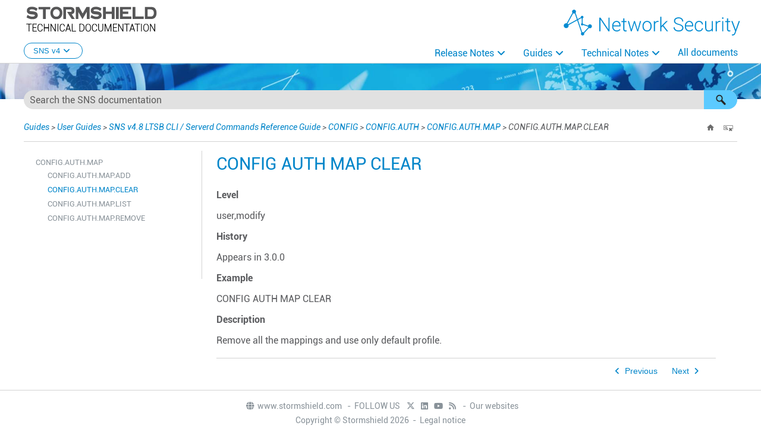

--- FILE ---
content_type: text/javascript
request_url: https://documentation.stormshield.eu/SNS/v4/en/Data/Tocs/SNS_V4_Chunk25.js?t=639032106328453996
body_size: 4901
content:
define({'/Content/User_Configuration_Manual_SNS_v4.3_LTSB/Protocols/HTTP-IPS_tab.htm':{i:[4438],t:['IPS tab'],b:['']},'/Content/User_Configuration_Manual_SNS_v4.3_LTSB/Protocols/HTTP-Proxy_tab.htm':{i:[4439],t:['Proxy tab'],b:['']},'/Content/User_Configuration_Manual_SNS_v4.3_LTSB/Protocols/HTTP-Sandboxing_analysis_tab.htm':{i:[4442],t:['Sandboxing tab'],b:['']},'/Content/User_Configuration_Manual_SNS_v4.3_LTSB/Protocols/HTTP.htm':{i:[4437],t:['HTTP'],b:['']},'/Content/User_Configuration_Manual_SNS_v4.3_LTSB/Protocols/ICMP.htm':{i:[4395],t:['ICMP'],b:['']},'/Content/User_Configuration_Manual_SNS_v4.3_LTSB/Protocols/ICQ_AOL_IM_OSCAR.htm':{i:[4392],t:['ICQ – AOL IM (OSCAR)'],b:['']},'/Content/User_Configuration_Manual_SNS_v4.3_LTSB/Protocols/IP.htm':{i:[4396],t:['IP'],b:['']},'/Content/User_Configuration_Manual_SNS_v4.3_LTSB/Protocols/Live_Messenger_MSN.htm':{i:[4393],t:['Live Messenger (MSN)'],b:['']},'/Content/User_Configuration_Manual_SNS_v4.3_LTSB/Protocols/MGCP.htm':{i:[4423],t:['MGCP'],b:['']},'/Content/User_Configuration_Manual_SNS_v4.3_LTSB/Protocols/MS_RPC_protocol.htm':{i:[4415],t:['MS-RPC protocol'],b:['']},'/Content/User_Configuration_Manual_SNS_v4.3_LTSB/Protocols/NTP-IPS-NTPv1_tab.htm':{i:[4445],t:['IPS - NTP v1 tab'],b:['']},'/Content/User_Configuration_Manual_SNS_v4.3_LTSB/Protocols/NTP-IPS-NTPv2_tab.htm':{i:[4446],t:['IPS - NTP v2 tab'],b:['']},'/Content/User_Configuration_Manual_SNS_v4.3_LTSB/Protocols/NTP-IPS-NTPv3_tab.htm':{i:[4447],t:['IPS - NTP v3 tab'],b:['']},'/Content/User_Configuration_Manual_SNS_v4.3_LTSB/Protocols/NTP-IPS-NTPv4_tab.htm':{i:[4448],t:['IPS - NTP v4 tab'],b:['']},'/Content/User_Configuration_Manual_SNS_v4.3_LTSB/Protocols/NTP-IPS_tab.htm':{i:[4444],t:['IPS tab'],b:['']},'/Content/User_Configuration_Manual_SNS_v4.3_LTSB/Protocols/NTP.htm':{i:[4443],t:['NTP'],b:['']},'/Content/User_Configuration_Manual_SNS_v4.3_LTSB/Protocols/NetBios_CIFS.htm':{i:[4420],t:['NetBios CIFS'],b:['']},'/Content/User_Configuration_Manual_SNS_v4.3_LTSB/Protocols/NetBios_SSN.htm':{i:[4422],t:['NetBios SSN'],b:['']},'/Content/User_Configuration_Manual_SNS_v4.3_LTSB/Protocols/Others.htm':{i:[4465],t:['Others'],b:['']},'/Content/User_Configuration_Manual_SNS_v4.3_LTSB/Protocols/POP3-Commands_tab.htm':{i:[4451],t:['POP3 Commands tab'],b:['']},'/Content/User_Configuration_Manual_SNS_v4.3_LTSB/Protocols/POP3-File_analysis_tab.htm':{i:[4452],t:['Analyzing files tab'],b:['']},'/Content/User_Configuration_Manual_SNS_v4.3_LTSB/Protocols/POP3-IPS-Proxy_tab.htm':{i:[4450],t:['IPS - PROXY tab'],b:['']},'/Content/User_Configuration_Manual_SNS_v4.3_LTSB/Protocols/POP3-Sandboxing_analysis_tab.htm':{i:[4453],t:['Sandboxing tab'],b:['']},'/Content/User_Configuration_Manual_SNS_v4.3_LTSB/Protocols/POP3.htm':{i:[4449],t:['POP3'],b:['']},'/Content/User_Configuration_Manual_SNS_v4.3_LTSB/Protocols/PROTOCOLS.htm':{i:[4389],t:['PROTOCOLS'],b:['']},'/Content/User_Configuration_Manual_SNS_v4.3_LTSB/Protocols/Profiles.htm':{i:[4390],t:['Profiles'],b:['']},'/Content/User_Configuration_Manual_SNS_v4.3_LTSB/Protocols/RTCP.htm':{i:[4424],t:['RTCP'],b:['']},'/Content/User_Configuration_Manual_SNS_v4.3_LTSB/Protocols/RTP.htm':{i:[4425],t:['RTP'],b:['']},'/Content/User_Configuration_Manual_SNS_v4.3_LTSB/Protocols/RTSP.htm':{i:[4426],t:['RTSP'],b:['']},'/Content/User_Configuration_Manual_SNS_v4.3_LTSB/Protocols/SCADA-BACnetIP.htm':{i:[4402],t:['BACnet/IP'],b:['']},'/Content/User_Configuration_Manual_SNS_v4.3_LTSB/Protocols/SCADA-CIP.htm':{i:[4403],t:['CIP'],b:['']},'/Content/User_Configuration_Manual_SNS_v4.3_LTSB/Protocols/SCADA-EthernetIP.htm':{i:[4404],t:['ETHERNET/IP'],b:['']},'/Content/User_Configuration_Manual_SNS_v4.3_LTSB/Protocols/SCADA-IEC60870-5-104.htm':{i:[4405],t:['IEC 60870-5-104 (IEC 104)'],b:['']},'/Content/User_Configuration_Manual_SNS_v4.3_LTSB/Protocols/SCADA-IEC61850-GOOSE.htm':{i:[4399],t:['IEC 61850 GOOSE (IPS)'],b:['']},'/Content/User_Configuration_Manual_SNS_v4.3_LTSB/Protocols/SCADA-IEC61850-MMS.htm':{i:[4400],t:['IEC 61850 MMS (IPS)'],b:['']},'/Content/User_Configuration_Manual_SNS_v4.3_LTSB/Protocols/SCADA-IEC61850-SV.htm':{i:[4401],t:['IEC 61850 SV (IPS)'],b:['']},'/Content/User_Configuration_Manual_SNS_v4.3_LTSB/Protocols/SCADA-MODBUS.htm':{i:[4406],t:['MODBUS (IPS) tab'],b:['']},'/Content/User_Configuration_Manual_SNS_v4.3_LTSB/Protocols/SCADA-OPCAE.htm':{i:[4407,4417],t:['OPC AE (IPS) tab','OPC AE (IPS) tab'],b:['','']},'/Content/User_Configuration_Manual_SNS_v4.3_LTSB/Protocols/SCADA-OPCDA.htm':{i:[4408,4418],t:['OPC DA (IPS) tab','OPC DA (IPS) tab'],b:['','']},'/Content/User_Configuration_Manual_SNS_v4.3_LTSB/Protocols/SCADA-OPCHDA.htm':{i:[4409,4419],t:['OPC HDA (IPS) tab','OPC HDA (IPS) tab'],b:['','']},'/Content/User_Configuration_Manual_SNS_v4.3_LTSB/Protocols/SCADA-OPCUA.htm':{i:[4410],t:['OPC UA'],b:['']},'/Content/User_Configuration_Manual_SNS_v4.3_LTSB/Protocols/SCADA-PROFINET_IO.htm':{i:[4411],t:['PROFINET IO'],b:['']},'/Content/User_Configuration_Manual_SNS_v4.3_LTSB/Protocols/SCADA-PROFINET_RT.htm':{i:[4412],t:['PROFINET RT'],b:['']},'/Content/User_Configuration_Manual_SNS_v4.3_LTSB/Protocols/SCADA-S7.htm':{i:[4413],t:['S7'],b:['']},'/Content/User_Configuration_Manual_SNS_v4.3_LTSB/Protocols/SCADA-SOFBUS-LACBUS.htm':{i:[4428],t:['SOFBUS/LACBUS (IPS) tab'],b:['']},'/Content/User_Configuration_Manual_SNS_v4.3_LTSB/Protocols/SCADA-UMAS.htm':{i:[4414],t:['UMAS (IPS) tab'],b:['']},'/Content/User_Configuration_Manual_SNS_v4.3_LTSB/Protocols/SCTP.htm':{i:[4397],t:['SCTP'],b:['']},'/Content/User_Configuration_Manual_SNS_v4.3_LTSB/Protocols/SIP.htm':{i:[4427],t:['SIP'],b:['']},'/Content/User_Configuration_Manual_SNS_v4.3_LTSB/Protocols/SMTP-Commands_tab.htm':{i:[4457],t:['SMTP Commands tab'],b:['']},'/Content/User_Configuration_Manual_SNS_v4.3_LTSB/Protocols/SMTP-File_analysis_tab.htm':{i:[4458],t:['Analyzing files tab'],b:['']},'/Content/User_Configuration_Manual_SNS_v4.3_LTSB/Protocols/SMTP-IPS_tab.htm':{i:[4455],t:['IPS tab'],b:['']},'/Content/User_Configuration_Manual_SNS_v4.3_LTSB/Protocols/SMTP-Proxy_tab.htm':{i:[4456],t:['Proxy tab'],b:['']},'/Content/User_Configuration_Manual_SNS_v4.3_LTSB/Protocols/SMTP-Sandboxing_analysis_tab.htm':{i:[4459],t:['Sandboxing tab'],b:['']},'/Content/User_Configuration_Manual_SNS_v4.3_LTSB/Protocols/SMTP.htm':{i:[4454],t:['SMTP'],b:['']},'/Content/User_Configuration_Manual_SNS_v4.3_LTSB/Protocols/SNMP.htm':{i:[4460],t:['SNMP'],b:['']},'/Content/User_Configuration_Manual_SNS_v4.3_LTSB/Protocols/SSL-IPS_tab.htm':{i:[4462],t:['IPS tab'],b:['']},'/Content/User_Configuration_Manual_SNS_v4.3_LTSB/Protocols/SSL-Proxy_tab.htm':{i:[4463],t:['Proxy tab'],b:['']},'/Content/User_Configuration_Manual_SNS_v4.3_LTSB/Protocols/SSL.htm':{i:[4461],t:['SSL'],b:['']},'/Content/User_Configuration_Manual_SNS_v4.3_LTSB/Protocols/TCP_UDP.htm':{i:[4398],t:['TCP-UDP'],b:['']},'/Content/User_Configuration_Manual_SNS_v4.3_LTSB/Protocols/TFTP.htm':{i:[4464],t:['TFTP'],b:['']},'/Content/User_Configuration_Manual_SNS_v4.3_LTSB/Protocols/Yahoo_Messenger_YMSG.htm':{i:[4394],t:['Yahoo Messenger (YMSG)'],b:['']},'/Content/User_Configuration_Manual_SNS_v4.3_LTSB/Quality_of_service/QUALITY_OF_SERVICE_QoS.htm':{i:[4466],t:['QUALITY OF SERVICE (QoS)'],b:['']},'/Content/User_Configuration_Manual_SNS_v4.3_LTSB/Quality_of_service/Queues_tab.htm':{i:[4467],t:['Queues tab'],b:['']},'/Content/User_Configuration_Manual_SNS_v4.3_LTSB/Quality_of_service/Traffic_shapers_tab.htm':{i:[4468],t:['Traffic shapers tab'],b:['']},'/Content/User_Configuration_Manual_SNS_v4.3_LTSB/Reports/SN_Activity_Reports.htm':{i:[4470],t:['ACTIVITY REPORTS'],b:['']},'/Content/User_Configuration_Manual_SNS_v4.3_LTSB/Reports_configuration/Reports_configuration.htm':{i:[4471],t:['REPORT CONFIGURATION'],b:['']},'/Content/User_Configuration_Manual_SNS_v4.3_LTSB/Routing/Dynamic_routing_tab.htm':{i:[4474],t:['IPv4/IPv6 dynamic routing tabs'],b:['']},'/Content/User_Configuration_Manual_SNS_v4.3_LTSB/Routing/ROUTING.htm':{i:[4472],t:['ROUTING'],b:['']},'/Content/User_Configuration_Manual_SNS_v4.3_LTSB/Routing/Return_routes_tab.htm':{i:[4475],t:['IPv4/IPv6 return routes tab'],b:['']},'/Content/User_Configuration_Manual_SNS_v4.3_LTSB/Routing/Static_routes_tab.htm':{i:[4473],t:['IPv4/IPv6 static route tabs'],b:['']},'/Content/User_Configuration_Manual_SNS_v4.3_LTSB/SMTP_filtering/Profiles.htm':{i:[4477],t:['Profiles'],b:['']},'/Content/User_Configuration_Manual_SNS_v4.3_LTSB/SMTP_filtering/Rules.htm':{i:[4478],t:['Rules'],b:['']},'/Content/User_Configuration_Manual_SNS_v4.3_LTSB/SMTP_filtering/SMTP_FILTERING.htm':{i:[4476],t:['SMTP FILTERING'],b:['']},'/Content/User_Configuration_Manual_SNS_v4.3_LTSB/SNMP_Agent/General_tab.htm':{i:[4480],t:['General tab'],b:['']},'/Content/User_Configuration_Manual_SNS_v4.3_LTSB/SNMP_Agent/MIBS_and_traps_SNMP.htm':{i:[4483],t:['MIBs and SNMP Traps'],b:['']},'/Content/User_Configuration_Manual_SNS_v4.3_LTSB/SNMP_Agent/SNMP_AGENT.htm':{i:[4479],t:['SNMP AGENT'],b:['']},'/Content/User_Configuration_Manual_SNS_v4.3_LTSB/SNMP_Agent/SNMPv1_SNMPv2c_tab.htm':{i:[4482],t:['SNMPv1 - SNMPv2c tab'],b:['']},'/Content/User_Configuration_Manual_SNS_v4.3_LTSB/SNMP_Agent/SNMPv3_tab.htm':{i:[4481],t:['SNMPv3 tab'],b:['']},'/Content/User_Configuration_Manual_SNS_v4.3_LTSB/SSL_VPN/SSL_VPN.htm':{i:[4487],t:['SSL VPN'],b:['']},'/Content/User_Configuration_Manual_SNS_v4.3_LTSB/SSL_VPN_portal/Application_servers_tab.htm':{i:[4491],t:['Application servers tab'],b:['']},'/Content/User_Configuration_Manual_SNS_v4.3_LTSB/SSL_VPN_portal/Deleting_a_server.htm':{i:[4492],t:['Deleting a server'],b:['']},'/Content/User_Configuration_Manual_SNS_v4.3_LTSB/SSL_VPN_portal/General_tab.htm':{i:[4489],t:['General tab'],b:['']},'/Content/User_Configuration_Manual_SNS_v4.3_LTSB/SSL_VPN_portal/SSL_VPN_PORTAL.htm':{i:[4488],t:['SSL VPN Portal'],b:['']},'/Content/User_Configuration_Manual_SNS_v4.3_LTSB/SSL_VPN_portal/SSL_VPN_services_on_the_Stormshield_Network_web_portal.htm':{i:[4494],t:['SSL VPN services on the Stormshield Network web portal'],b:['']},'/Content/User_Configuration_Manual_SNS_v4.3_LTSB/SSL_VPN_portal/User_profiles_tab.htm':{i:[4493],t:['User profiles tab'],b:['']},'/Content/User_Configuration_Manual_SNS_v4.3_LTSB/SSL_VPN_portal/Web_servers_tab.htm':{i:[4490],t:['Web servers tab'],b:['']},'/Content/User_Configuration_Manual_SNS_v4.3_LTSB/SSL_filtering/Profiles.htm':{i:[4485],t:['Profiles'],b:['']},'/Content/User_Configuration_Manual_SNS_v4.3_LTSB/SSL_filtering/Rules.htm':{i:[4486],t:['Rules'],b:['']},'/Content/User_Configuration_Manual_SNS_v4.3_LTSB/SSL_filtering/SSL_FILTERING.htm':{i:[4484],t:['SSL FILTERING'],b:['']},'/Content/User_Configuration_Manual_SNS_v4.3_LTSB/Synapse/Stormshield_Management_Center.htm':{i:[4496],t:['STORMSHIELD MANAGEMENT CENTER'],b:['']},'/Content/User_Configuration_Manual_SNS_v4.3_LTSB/System_events/List_of_events.htm':{i:[4499],t:['List of events'],b:['']},'/Content/User_Configuration_Manual_SNS_v4.3_LTSB/System_events/Possible_actions.htm':{i:[4498],t:['Possible operations'],b:['']},'/Content/User_Configuration_Manual_SNS_v4.3_LTSB/System_events/SYSTEM_EVENTS.htm':{i:[4497],t:['SYSTEM EVENTS'],b:['']},'/Content/User_Configuration_Manual_SNS_v4.3_LTSB/Temporary_Accounts/TEMPORARY_ACCOUNTS.htm':{i:[4500],t:['TEMPORARY ACCOUNTS'],b:['']},'/Content/User_Configuration_Manual_SNS_v4.3_LTSB/Temporary_Accounts/Temporary_accounts_list_tab.htm':{i:[4501],t:['Temporary accounts list'],b:['']},'/Content/User_Configuration_Manual_SNS_v4.3_LTSB/Trusted_Platform_Module/Trusted_Platform_Module.htm':{i:[4502],t:['TRUSTED PLATFORM MODULE (TPM)'],b:['']},'/Content/User_Configuration_Manual_SNS_v4.3_LTSB/URL_filtering/Profiles.htm':{i:[4504],t:['Profiles'],b:['']},'/Content/User_Configuration_Manual_SNS_v4.3_LTSB/URL_filtering/Rules.htm':{i:[4505],t:['Rules'],b:['']},'/Content/User_Configuration_Manual_SNS_v4.3_LTSB/URL_filtering/URL_filtering.htm':{i:[4503],t:['URL FILTERING'],b:['']},'/Content/User_Configuration_Manual_SNS_v4.3_LTSB/Users/List_of_users_CN.htm':{i:[4508],t:['List of users (CN)'],b:['']},'/Content/User_Configuration_Manual_SNS_v4.3_LTSB/Users/Possible_operations.htm':{i:[4507],t:['Possible operations'],b:['']},'/Content/User_Configuration_Manual_SNS_v4.3_LTSB/Users/USERS.htm':{i:[4506],t:['USERS'],b:['']},'/Content/User_Configuration_Manual_SNS_v4.3_LTSB/Virtual_interfaces/Creating_or_modifying_a_GRE_interface.htm':{i:[4511],t:['Creating or modifying a GRE interface'],b:['']},'/Content/User_Configuration_Manual_SNS_v4.3_LTSB/Virtual_interfaces/Creating_or_modifying_a_loopback_interface.htm':{i:[4512],t:['Creating or modifying a loopback interface'],b:['']},'/Content/User_Configuration_Manual_SNS_v4.3_LTSB/Virtual_interfaces/Creating_or_modifying_an_IPSec_interface_VTI.htm':{i:[4510],t:['Creating or modifying an IPsec interface (VTI)'],b:['']},'/Content/User_Configuration_Manual_SNS_v4.3_LTSB/Virtual_interfaces/VIRTUAL_INTERFACES.htm':{i:[4509],t:['VIRTUAL INTERFACES'],b:['']},'/Content/User_Configuration_Manual_SNS_v4.3_LTSB/Vulnerability_management/Advanced_properties.htm':{i:[4515],t:['Advanced configuration'],b:['']},'/Content/User_Configuration_Manual_SNS_v4.3_LTSB/Vulnerability_management/General_configuration.htm':{i:[4514],t:['General configuration'],b:['']},'/Content/User_Configuration_Manual_SNS_v4.3_LTSB/Vulnerability_management/VULNERABILITY_MANAGEMENT.htm':{i:[4513],t:['VULNERABILITY MANAGEMENT'],b:['']},'/Content/User_Configuration_Manual_SNS_v4.3_LTSB/Web_objects/Certificate_name_CN_tab.htm':{i:[4518],t:['Certificate name (CN) tab'],b:['']},'/Content/User_Configuration_Manual_SNS_v4.3_LTSB/Web_objects/Groups_of_categories_tab.htm':{i:[4519],t:['Groups of categories tab'],b:['']},'/Content/User_Configuration_Manual_SNS_v4.3_LTSB/Web_objects/URL_database_tab.htm':{i:[4520],t:['URL database tab'],b:['']},'/Content/User_Configuration_Manual_SNS_v4.3_LTSB/Web_objects/URL_tab.htm':{i:[4517],t:['URL tab'],b:['']},'/Content/User_Configuration_Manual_SNS_v4.3_LTSB/Web_objects/WEB_OBJECTS.htm':{i:[4516],t:['URL OBJECTS'],b:['']},'/Content/User_Configuration_Manual_SNS_v4.3_LTSB/Welcome/Assumptions_from_Common_Criteria.htm':{i:[4211],t:['Recommendations on the operating environment'],b:['']},'/Content/User_Configuration_Manual_SNS_v4.3_LTSB/Welcome/User_awareness.htm':{i:[4212],t:['User awareness'],b:['']},'/Content/User_Configuration_Manual_SNS_v4.3_LTSB/Welcome/WELCOME.htm':{i:[4208,4210],t:['SNS v4.3 LTSB User Manual ','WELCOME'],b:['','']},'/Content/User_Configuration_Manual_SNS_v4.3_LTSB/Wi-FI/WI-FI.htm':{i:[4521],t:['Wi-Fi'],b:['']},'/Content/User_Configuration_Manual_SNS_v4/Access_privileges/ACCESS_PRIVILEGES.htm':{i:[431],t:['ACCESS PRIVILEGES'],b:['']},'/Content/User_Configuration_Manual_SNS_v4/Access_privileges/Default_access_tab.htm':{i:[432],t:['Default options tab'],b:['']},'/Content/User_Configuration_Manual_SNS_v4/Access_privileges/Detailed_access_tab.htm':{i:[433],t:['Detailed access tab'],b:['']},'/Content/User_Configuration_Manual_SNS_v4/Access_privileges/PPTP_server_tab.htm':{i:[434],t:['PPTP server tab'],b:['']},'/Content/User_Configuration_Manual_SNS_v4/Active_Update/ACTIVE_UPDATE.htm':{i:[435],t:['ACTIVE UPDATE'],b:['']},'/Content/User_Configuration_Manual_SNS_v4/Administrators/ADMINISTRATORS.htm':{i:[441],t:['ADMINISTRATORS'],b:['']},'/Content/User_Configuration_Manual_SNS_v4/Administrators/Administrator_account_tab.htm':{i:[443],t:['Administrator account tab'],b:['']},'/Content/User_Configuration_Manual_SNS_v4/Administrators/Administrators_tab.htm':{i:[442],t:['Administrators tab'],b:['']},'/Content/User_Configuration_Manual_SNS_v4/Administrators/Tickets_management_tab.htm':{i:[444],t:['Ticket management tab'],b:['']},'/Content/User_Configuration_Manual_SNS_v4/Antispam/ANTISPAM.htm':{i:[445],t:['ANTISPAM'],b:['']},'/Content/User_Configuration_Manual_SNS_v4/Antispam/Blacklisted_domains.htm':{i:[448],t:['Blacklisted domains tab'],b:['']},'/Content/User_Configuration_Manual_SNS_v4/Antispam/General_tab.htm':{i:[446],t:['General tab'],b:['']},'/Content/User_Configuration_Manual_SNS_v4/Antispam/Whitelisted_domains.htm':{i:[447],t:['Whitelisted domains tab'],b:['']},'/Content/User_Configuration_Manual_SNS_v4/Antivirus/ANTIVIRUS.htm':{i:[449],t:['ANTIVIRUS'],b:['']},'/Content/User_Configuration_Manual_SNS_v4/Antivirus/Antivirus_engine.htm':{i:[450],t:['Antivirus engine'],b:['']},'/Content/User_Configuration_Manual_SNS_v4/Antivirus/Parameters.htm':{i:[451],t:['Settings'],b:['']},'/Content/User_Configuration_Manual_SNS_v4/Appendix_A_-_authorized_names/Appendix_A_-_authorized_names.htm':{i:[781],t:['Allowed or prohibited characters'],b:['']},'/Content/User_Configuration_Manual_SNS_v4/Appendix_B_-_Objects_base_structure/Appendix_B_-_Objects_base_structure.htm':{i:[782],t:['Structure of an objects database in CSV format'],b:['']},'/Content/User_Configuration_Manual_SNS_v4/Appendix_C_-_Custom_Webservices_CSV_structure/Appendix_C_-_Custom_Webservices_CSV_structure.htm':{i:[783],t:['Structure of the file importing custom web services (CSV format)'],b:['']},'/Content/User_Configuration_Manual_SNS_v4/Applications_and_protections/APPLICATIONS_AND_PROTECTIONS.htm':{i:[452],t:['APPLICATIONS AND PROTECTIONS'],b:['']},'/Content/User_Configuration_Manual_SNS_v4/Applications_and_protections/View_by_context.htm':{i:[454],t:['View by context'],b:['']},'/Content/User_Configuration_Manual_SNS_v4/Applications_and_protections/View_by_inspection_profile.htm':{i:[453],t:['View by inspection profile'],b:['']},'/Content/User_Configuration_Manual_SNS_v4/Audit_Logs/Audit_Logs.htm':{i:[436],t:['LOGS - AUDIT LOGS'],b:['']},'/Content/User_Configuration_Manual_SNS_v4/Audit_Logs/Logs-Actions.htm':{i:[437],t:['Actions'],b:['']},'/Content/User_Configuration_Manual_SNS_v4/Audit_Logs/Logs-Details.htm':{i:[438],t:['Displaying details of a row of logs'],b:['']},'/Content/User_Configuration_Manual_SNS_v4/Audit_Logs/Logs-Interactions.htm':{i:[439],t:['Interactive features'],b:['']},'/Content/User_Configuration_Manual_SNS_v4/Audit_Logs/Logs-List_of_Views.htm':{i:[440],t:['Logs'],b:['']},'/Content/User_Configuration_Manual_SNS_v4/Authentication/AUTHENTICATION.htm':{i:[455],t:['AUTHENTICATION'],b:['']},'/Content/User_Configuration_Manual_SNS_v4/Authentication/Authentication_policy_tab.htm':{i:[468],t:['Authentication policy tab'],b:['']},'/Content/User_Configuration_Manual_SNS_v4/Authentication/Available_methods_tab.htm':{i:[456],t:['Available methods tab'],b:['']},'/Content/User_Configuration_Manual_SNS_v4/Authentication/Available_methods_tab_-_Guests.htm':{i:[463],t:['Guest method'],b:['']},'/Content/User_Configuration_Manual_SNS_v4/Authentication/Available_methods_tab_-_KERBEROS.htm':{i:[460],t:['Kerberos'],b:['']},'/Content/User_Configuration_Manual_SNS_v4/Authentication/Available_methods_tab_-_LDAP.htm':{i:[457],t:['LDAP'],b:['']},'/Content/User_Configuration_Manual_SNS_v4/Authentication/Available_methods_tab_-_RADIUS.htm':{i:[459],t:['Radius'],b:['']},'/Content/User_Configuration_Manual_SNS_v4/Authentication/Available_methods_tab_-_SPNEGO.htm':{i:[461],t:['Transparent authentication (SPNEGO)'],b:['']},'/Content/User_Configuration_Manual_SNS_v4/Authentication/Available_methods_tab_-_SSL_Certificate.htm':{i:[458],t:['SSL Certificate (SSL)'],b:['']},'/Content/User_Configuration_Manual_SNS_v4/Authentication/Available_methods_tab_-_SSO_Agent.htm':{i:[462],t:['SSO Agent'],b:['']},'/Content/User_Configuration_Manual_SNS_v4/Authentication/Available_methods_tab_-_Sponsorship.htm':{i:[465],t:['Sponsorship method'],b:['']},'/Content/User_Configuration_Manual_SNS_v4/Authentication/Available_methods_tab_-_TOTP.htm':{i:[466],t:['TOTP (SNS 2FA)'],b:['']},'/Content/User_Configuration_Manual_SNS_v4/Authentication/Available_methods_tab_-_TS_Agent.htm':{i:[467],t:['TS agents'],b:['']},'/Content/User_Configuration_Manual_SNS_v4/Authentication/Available_methods_tab_-_Temporary_accounts.htm':{i:[464],t:['Temporary accounts'],b:['']},'/Content/User_Configuration_Manual_SNS_v4/Authentication/Captive_portal_profiles_tab.htm':{i:[470],t:['Captive portal profiles tab'],b:['']},'/Content/User_Configuration_Manual_SNS_v4/Authentication/Captive_portal_tab.htm':{i:[469],t:['Captive portal tab'],b:['']},'/Content/User_Configuration_Manual_SNS_v4/Authentication/Transparent_or_explicit_HTTP_proxy_and_multi-users_objects_Multi.htm':{i:[471],t:['Transparent or explicit HTTP proxy and multi-user objects'],b:['']},'/Content/User_Configuration_Manual_SNS_v4/Block_messages/Antivirus_tab.htm':{i:[473],t:['Antivirus tab'],b:['']},'/Content/User_Configuration_Manual_SNS_v4/Block_messages/BLOCK_MESSAGES.htm':{i:[472],t:['BLOCK MESSAGES'],b:['']},'/Content/User_Configuration_Manual_SNS_v4/Block_messages/HTTP_block_page_tab.htm':{i:[474],t:['Block page tab'],b:['']},'/Content/User_Configuration_Manual_SNS_v4/CLI_Console/CLI_CONSOLE.htm':{i:[491],t:['CLI CONSOLE'],b:['']},'/Content/User_Configuration_Manual_SNS_v4/Certificates_and_PKI/Adding_Root_CA.htm':{i:[478],t:['Adding a root authority or displaying its details'],b:['']},'/Content/User_Configuration_Manual_SNS_v4/Certificates_and_PKI/Adding_Server_Identity.htm':{i:[482],t:['Adding a server identity or displaying details of such identities'],b:['']},'/Content/User_Configuration_Manual_SNS_v4/Certificates_and_PKI/Adding_Smartcard_Identity.htm':{i:[481],t:['Adding a smart card identity or displaying details of such identities'],b:['']},'/Content/User_Configuration_Manual_SNS_v4/Certificates_and_PKI/Adding_Sub_CA.htm':{i:[479],t:['Adding a root authority or displaying its details'],b:['']},'/Content/User_Configuration_Manual_SNS_v4/Certificates_and_PKI/Adding_User_Identity.htm':{i:[480],t:['Adding a user identity or displaying details of such identities'],b:['']},'/Content/User_Configuration_Manual_SNS_v4/Certificates_and_PKI/Adding_authorities_and_certificates.htm':{i:[477],t:['Adding authorities and identities'],b:['']},'/Content/User_Configuration_Manual_SNS_v4/Certificates_and_PKI/CERTIFICATES_AND_PKI.htm':{i:[475],t:['CERTIFICATES AND PKI'],b:['']},'/Content/User_Configuration_Manual_SNS_v4/Certificates_and_PKI/Creating_Renewing_or_Removing_a_CRL.htm':{i:[485],t:['Creating, renewing or removing a CRL'],b:['']},'/Content/User_Configuration_Manual_SNS_v4/Certificates_and_PKI/Defining_CA_as_default.htm':{i:[487],t:['Defining a default authority or sub-authority'],b:['']},'/Content/User_Configuration_Manual_SNS_v4/Certificates_and_PKI/Deleting_Private_Key.htm':{i:[486],t:['Removing the private key of an identity (while keeping the certificate)'],b:['']},'/Content/User_Configuration_Manual_SNS_v4/Certificates_and_PKI/Downloading_CRL.htm':{i:[490],t:['Downloading a CRL'],b:['']},'/Content/User_Configuration_Manual_SNS_v4/Certificates_and_PKI/Downloading_Certificate.htm':{i:[488],t:['Downloading a certificate'],b:['']},'/Content/User_Configuration_Manual_SNS_v4/Certificates_and_PKI/Downloading_Identity.htm':{i:[489],t:['Downloading an identity'],b:['']},'/Content/User_Configuration_Manual_SNS_v4/Certificates_and_PKI/Importing_a_file.htm':{i:[483],t:['Importing a file'],b:['']},'/Content/User_Configuration_Manual_SNS_v4/Certificates_and_PKI/Possible_operations.htm':{i:[476],t:['Possible operations'],b:['']},'/Content/User_Configuration_Manual_SNS_v4/Certificates_and_PKI/Revoking_authorities_and_certificates.htm':{i:[484],t:['Revoking an authority, sub-authority or certificate'],b:['']},'/Content/User_Configuration_Manual_SNS_v4/Commands_Recording/COMMANDS_RECORDING.htm':{i:[722],t:['RECORDING CONFIGURATION COMMANDS'],b:['']},'/Content/User_Configuration_Manual_SNS_v4/Configuration/CONFIGURATION.htm':{i:[492],t:['CONFIGURATION'],b:['']},'/Content/User_Configuration_Manual_SNS_v4/Configuration/Firewall_administration_tab.htm':{i:[494],t:['Firewall administration tab'],b:['']},'/Content/User_Configuration_Manual_SNS_v4/Configuration/General_configuration_tab.htm':{i:[493],t:['General configuration tab'],b:['']},'/Content/User_Configuration_Manual_SNS_v4/Configuration/Network_settings_tab.htm':{i:[495],t:['Network Settings tab'],b:['']},'/Content/User_Configuration_Manual_SNS_v4/DHCP/DHCP.htm':{i:[506],t:['DHCP'],b:['']},'/Content/User_Configuration_Manual_SNS_v4/DNS_cache_proxy/DNS_CACHE_PROXY.htm':{i:[513],t:['DNS CACHE PROXY'],b:['']},'/Content/User_Configuration_Manual_SNS_v4/DNS_cache_proxy/Enable_DNS_cache.htm':{i:[514],t:['Enable DNS cache'],b:['']},'/Content/User_Configuration_Manual_SNS_v4/Dashboard/DASHBOARD-PAYG.htm':{i:[504],t:['Pay As You Go'],b:['']},'/Content/User_Configuration_Manual_SNS_v4/Dashboard/DASHBOARD-health.htm':{i:[503],t:['Health indicators'],b:['']},'/Content/User_Configuration_Manual_SNS_v4/Dashboard/DASHBOARD-messages.htm':{i:[501],t:['Messages'],b:['']},'/Content/User_Configuration_Manual_SNS_v4/Dashboard/DASHBOARD-network.htm':{i:[498],t:['Network'],b:['']},'/Content/User_Configuration_Manual_SNS_v4/Dashboard/DASHBOARD-properties.htm':{i:[500],t:['Properties'],b:['']},'/Content/User_Configuration_Manual_SNS_v4/Dashboard/DASHBOARD-protections.htm':{i:[499],t:['Protections'],b:['']},'/Content/User_Configuration_Manual_SNS_v4/Dashboard/DASHBOARD-services.htm':{i:[502],t:['Services'],b:['']},'/Content/User_Configuration_Manual_SNS_v4/Dashboard/DASHBOARD.htm':{i:[497],t:['DASHBOARD'],b:['']},'/Content/User_Configuration_Manual_SNS_v4/Dashboard/The_module_configuration_menu.htm':{i:[505],t:['Monitoring and configuration modules'],b:['']},'/Content/User_Configuration_Manual_SNS_v4/Directory_configuration/Connecting_to_a_Microsoft_Active_Directory.htm':{i:[512],t:['Connecting to a Microsoft Active Directory'],b:['']},'/Content/User_Configuration_Manual_SNS_v4/Directory_configuration/Connecting_to_an_external_LDAP_directory.htm':{i:[510],t:['Connecting to an external LDAP directory'],b:['']},'/Content/User_Configuration_Manual_SNS_v4/Directory_configuration/Connecting_to_an_external_PosixAccount_LDAP_directory.htm':{i:[511],t:['Connecting to a PosixAccount external LDAP directory'],b:['']},'/Content/User_Configuration_Manual_SNS_v4/Directory_configuration/Creating_an_internal_LDAP.htm':{i:[509],t:['Creating an internal LDAP'],b:['']},'/Content/User_Configuration_Manual_SNS_v4/Directory_configuration/DIRECTORY_CONFIGURATION_LDAP.htm':{i:[507],t:['DIRECTORIES CONFIGURATION'],b:['']},'/Content/User_Configuration_Manual_SNS_v4/Directory_configuration/Main_window.htm':{i:[508],t:['Main window'],b:['']},'/Content/User_Configuration_Manual_SNS_v4/Dynamic_DNS/Configuring_a_profile.htm':{i:[517],t:['Configuring a profile'],b:['']},'/Content/User_Configuration_Manual_SNS_v4/Dynamic_DNS/DYNAMIC_DNS.htm':{i:[515],t:['DYNAMIC DNS'],b:['']},'/Content/User_Configuration_Manual_SNS_v4/Dynamic_DNS/List_of_DNS_dynamic_profiles.htm':{i:[516],t:['List of dynamic DNS profiles'],b:['']},'/Content/User_Configuration_Manual_SNS_v4/Dynamic_routing/BIRD_v1_tab.htm':{i:[521],t:['IPv4 BIRD v1 and IPv6 BIRD v1 tabs'],b:['']},'/Content/User_Configuration_Manual_SNS_v4/Dynamic_routing/BIRD_v2_tab.htm':{i:[520],t:['BIRD v2 tab'],b:['']},'/Content/User_Configuration_Manual_SNS_v4/Dynamic_routing/DYNAMIC_ROUTING.htm':{i:[518],t:['DYNAMIC ROUTING'],b:['']},'/Content/User_Configuration_Manual_SNS_v4/Dynamic_routing/General_tab.htm':{i:[519],t:['General tab'],b:['']},'/Content/User_Configuration_Manual_SNS_v4/E-mail_alerts/Configuration_tab.htm':{i:[523],t:['Configuration tab'],b:['']},'/Content/User_Configuration_Manual_SNS_v4/E-mail_alerts/E-MAIL_ALERTS.htm':{i:[522],t:['E-MAIL ALERTS'],b:['']},'/Content/User_Configuration_Manual_SNS_v4/E-mail_alerts/Recipients_tab.htm':{i:[524],t:['Recipients tab'],b:['']},'/Content/User_Configuration_Manual_SNS_v4/E-mail_alerts/Templates_tab.htm':{i:[525],t:['Templates tab'],b:['']},'/Content/User_Configuration_Manual_SNS_v4/Enrolment/ENROLMENT.htm':{i:[526],t:['ENROLLMENT'],b:['']},'/Content/User_Configuration_Manual_SNS_v4/Familiarization/Familiarization.htm':{i:[430],t:['Getting started with the SNS firewall'],b:['']},'/Content/User_Configuration_Manual_SNS_v4/Filtering_and_NAT/FILTERING_AND_NAT.htm':{i:[527],t:['FILTERING AND NAT'],b:['']},'/Content/User_Configuration_Manual_SNS_v4/Filtering_and_NAT/Filtering_tab.htm':{i:[529],t:['Filtering tab'],b:['']},'/Content/User_Configuration_Manual_SNS_v4/Filtering_and_NAT/Filtering_tab_actions.htm':{i:[530],t:['Actions on filter policy rules'],b:['']},'/Content/User_Configuration_Manual_SNS_v4/Filtering_and_NAT/Filtering_tab_filter_table.htm':{i:[532],t:['Filter table'],b:['']},'/Content/User_Configuration_Manual_SNS_v4/Filtering_and_NAT/Filtering_tab_filter_table_action.htm':{i:[536],t:['Action'],b:['']},'/Content/User_Configuration_Manual_SNS_v4/Filtering_and_NAT/Filtering_tab_filter_table_comments.htm':{i:[541],t:['Comments'],b:['']},'/Content/User_Configuration_Manual_SNS_v4/Filtering_and_NAT/Filtering_tab_filter_table_destination.htm':{i:[538],t:['Destination'],b:['']},'/Content/User_Configuration_Manual_SNS_v4/Filtering_and_NAT/Filtering_tab_filter_table_inspection.htm':{i:[540],t:['Security inspection'],b:['']},'/Content/User_Configuration_Manual_SNS_v4/Filtering_and_NAT/Filtering_tab_filter_table_port_proto.htm':{i:[539],t:['Port - Protocol'],b:['']},'/Content/User_Configuration_Manual_SNS_v4/Filtering_and_NAT/Filtering_tab_filter_table_rules_reorg.htm':{i:[533],t:['Reorganizing rules'],b:['']},'/Content/User_Configuration_Manual_SNS_v4/Filtering_and_NAT/Filtering_tab_filter_table_source.htm':{i:[537],t:['Source'],b:['']},'/Content/User_Configuration_Manual_SNS_v4/Filtering_and_NAT/Filtering_tab_filter_table_statistics.htm':{i:[534],t:['Statistics on the use of rules'],b:['']},'/Content/User_Configuration_Manual_SNS_v4/Filtering_and_NAT/Filtering_tab_filter_table_status.htm':{i:[535],t:['Status'],b:['']},'/Content/User_Configuration_Manual_SNS_v4/Filtering_and_NAT/Filtering_tab_interactions.htm':{i:[531],t:['Interactive features'],b:['']},'/Content/User_Configuration_Manual_SNS_v4/Filtering_and_NAT/NAT_tab.htm':{i:[542],t:['NAT tab'],b:['']}});

--- FILE ---
content_type: text/javascript
request_url: https://documentation.stormshield.eu/SNS/v4/en/Data/Tocs/SNS_V4_Chunk20.js?t=639032106328453996
body_size: 5276
content:
define({'/Content/Integrating_NAT_into_IPSEC/Hiding_an_address_range.htm':{i:[5725],t:['Hiding an address range'],b:['']},'/Content/Integrating_NAT_into_IPSEC/Introduction.htm':{i:[5719,5721],t:['Integrating NAT into IPsec','Getting Started'],b:['','']},'/Content/Integrating_NAT_into_IPSEC/More-Information.htm':{i:[5728],t:['Further reading'],b:['']},'/Content/Integrating_NAT_into_IPSEC/Networks_with_overlapping_address_ranges.htm':{i:[5722],t:['Interconnecting networks with overlapping address ranges'],b:['']},'/Content/Level_2_encapsulation/Architectures.htm':{i:[5207],t:['Architectures presented'],b:['']},'/Content/Level_2_encapsulation/Case1_-_Sharing_Same_IP_adressing/Bridging_two_different_sites_sharing_same_network.htm':{i:[5208],t:['Scenario 1: joining two sites that share the same address plan'],b:['']},'/Content/Level_2_encapsulation/Case1_-_Sharing_Same_IP_adressing/Creating_GRETAP_interface.htm':{i:[5209],t:['Creating the GRETAP interface'],b:['']},'/Content/Level_2_encapsulation/Case1_-_Sharing_Same_IP_adressing/Creating_IPSec_tunnel.htm':{i:[5210],t:['Creating the IPsec tunnel'],b:['']},'/Content/Level_2_encapsulation/Case1_-_Sharing_Same_IP_adressing/Verifying_tunnels.htm':{i:[5211],t:['Verifying tunnels'],b:['']},'/Content/Level_2_encapsulation/Case2_-_VLAN_routing/Checking-parameters-physical-interface.htm':{i:[5216],t:['Changing the settings of the traffic’s source physical interface and moving it to the bridge'],b:['']},'/Content/Level_2_encapsulation/Case2_-_VLAN_routing/Creating-IPSec-tunnel.htm':{i:[5218],t:['Creating the IPsec tunnel'],b:['']},'/Content/Level_2_encapsulation/Case2_-_VLAN_routing/Creating-gretap-bridge.htm':{i:[5214],t:['Creating the bridge for the GRETAP interface'],b:['']},'/Content/Level_2_encapsulation/Case2_-_VLAN_routing/Creating-gretap-interface.htm':{i:[5215],t:['Creating and activating a GRETAP interface'],b:['']},'/Content/Level_2_encapsulation/Case2_-_VLAN_routing/Getting_started_case_2.htm':{i:[5213],t:['Getting started'],b:['']},'/Content/Level_2_encapsulation/Case2_-_VLAN_routing/Renaming-gretap_bridge.htm':{i:[5217],t:['Renaming the bridge (optional)'],b:['']},'/Content/Level_2_encapsulation/Case2_-_VLAN_routing/Transport_of_VLANs_in_a_GRE_tunnel_-_VLAN_routing.htm':{i:[5212],t:['Scenario 2: transporting VLANs through a GRE tunnel with delegated inter-VLAN routing'],b:['']},'/Content/Level_2_encapsulation/Case2_-_VLAN_routing/Verifying_VLANs_transport.htm':{i:[5219],t:['Checking operation'],b:['']},'/Content/Level_2_encapsulation/Case3_-_VLAN_filtering/Creating-IPSec-tunnel.htm':{i:[5224],t:['Creating the IPsec tunnel'],b:['']},'/Content/Level_2_encapsulation/Case3_-_VLAN_filtering/Creating-gretap-interface.htm':{i:[5222],t:['Creating and activating a GRETAP interface'],b:['']},'/Content/Level_2_encapsulation/Case3_-_VLAN_filtering/Creating_VLANs.htm':{i:[5223],t:['Creating VLANs'],b:['']},'/Content/Level_2_encapsulation/Case3_-_VLAN_filtering/Getting_started_case_3.htm':{i:[5221],t:['Getting started'],b:['']},'/Content/Level_2_encapsulation/Case3_-_VLAN_filtering/Transport_of_VLANs_in_a_GRE_tunnel_-_VLAN_filtering.htm':{i:[5220],t:['Scenario 3: transporting VLANs through a GRE tunnel with VLAN filtering'],b:['']},'/Content/Level_2_encapsulation/Case3_-_VLAN_filtering/Verifying_VLANs_transport.htm':{i:[5225],t:['Checking operation'],b:['']},'/Content/Level_2_encapsulation/Further-Reading.htm':{i:[5226],t:['Further reading'],b:['']},'/Content/Level_2_encapsulation/Getting-started.htm':{i:[5204,5206],t:['Level 2 encapsulation','Getting started'],b:['','']},'/Content/Migrating_firewall_model/Getting_started.htm':{i:[5242,5244],t:['Migrating configuration from one firewall model to another','Getting started'],b:['','']},'/Content/Migrating_firewall_model/Prerequisites.htm':{i:[5245],t:['Requirements and operation'],b:['']},'/Content/Migrating_firewall_model/SN160-to-SN-S-Series-220/Multiple-ports-used-on-SN160.htm':{i:[5251],t:['Scenario no. 2: Multiple ports on the LAN/in interface were used on the SN160(W) firewall'],b:['']},'/Content/Migrating_firewall_model/SN160-to-SN-S-Series-220/One-port-used-on-SN160.htm':{i:[5250],t:['Scenario no. 1: Only one port on the LAN/in interface was used on the SN160(W) firewall'],b:['']},'/Content/Migrating_firewall_model/SN160-to-SN-S-Series-220/Ports-SN160-SN220.htm':{i:[5247],t:['Ports and interfaces on SN160(W) and SN-S-Series firewalls'],b:['']},'/Content/Migrating_firewall_model/SN160-to-SN-S-Series-220/Restoring-configuration.htm':{i:[5249],t:['Restoring the configuration backup on the SN-S-Series firewall'],b:['']},'/Content/Migrating_firewall_model/SN160-to-SN-S-Series-220/SN160-SN220-Getting_started.htm':{i:[5246],t:['SN160(W) to SN-S-Series'],b:['']},'/Content/Migrating_firewall_model/SN160-to-SN-S-Series-220/Saving-configuration.htm':{i:[5248],t:['Backing up the configuration on the source SN160(W) firewall'],b:['']},'/Content/Migrating_firewall_model/SN210-to-SN-S-Series-220/Multiple-ports-used-on-SN210.htm':{i:[5257],t:['Scenario no. 2: Multiple ports on the LAN/in interface were used on the SN210(W) firewall'],b:['']},'/Content/Migrating_firewall_model/SN210-to-SN-S-Series-220/One-port-used-on-SN210.htm':{i:[5256],t:['Scenario no. 1: Only one port on the LAN/in interface was used on the SN210(W) firewall'],b:['']},'/Content/Migrating_firewall_model/SN210-to-SN-S-Series-220/Ports-SN210-SN220.htm':{i:[5253],t:['Ports and interfaces on SN210(W) and SN-S-Series firewalls'],b:['']},'/Content/Migrating_firewall_model/SN210-to-SN-S-Series-220/Restoring-configuration.htm':{i:[5255],t:['Restoring the configuration backup on the SN-S-Series firewall'],b:['']},'/Content/Migrating_firewall_model/SN210-to-SN-S-Series-220/SN210-SN220-Getting_started.htm':{i:[5252],t:['SN210(W) to SN-S-Series'],b:['']},'/Content/Migrating_firewall_model/SN210-to-SN-S-Series-220/Saving-configuration.htm':{i:[5254],t:['Backing up the configuration on the source SN210(W) firewall'],b:['']},'/Content/Migrating_firewall_model/SN310-to-SN-S-Series-320/Creating_cluster.htm':{i:[5263],t:['If the SN310 firewall was configured in high availability'],b:['']},'/Content/Migrating_firewall_model/SN310-to-SN-S-Series-320/Ports-SN310-SN220.htm':{i:[5259],t:['Ports and interfaces on SN310 and SN-S-Series firewalls'],b:['']},'/Content/Migrating_firewall_model/SN310-to-SN-S-Series-320/Ports-used-on-SN310.htm':{i:[5262],t:['One or more ports were used on the SN310 firewall'],b:['']},'/Content/Migrating_firewall_model/SN310-to-SN-S-Series-320/Restoring-configuration.htm':{i:[5261],t:['Restoring the configuration backup on the SN-S-Series firewall'],b:['']},'/Content/Migrating_firewall_model/SN310-to-SN-S-Series-320/SN310-SN320-Getting_started.htm':{i:[5258],t:['SN310 to SN-S-Series'],b:['']},'/Content/Migrating_firewall_model/SN310-to-SN-S-Series-320/Saving-configuration.htm':{i:[5260],t:['Backing up the configuration of the source SN310 firewall'],b:['']},'/Content/Mobile-IPsec-VPN-IKEv2-EAP-Certificate/Established-Tunnels-Statistics.htm':{i:[5671],t:['Showing details of tunnels on the firewall'],b:['']},'/Content/Mobile-IPsec-VPN-IKEv2-EAP-Certificate/Establishing-Tunnel.htm':{i:[5670],t:['Setting up the IPsec VPN tunnel from the client workstation'],b:['']},'/Content/Mobile-IPsec-VPN-IKEv2-EAP-Certificate/Filtering-Policy-Mode-Config.htm':{i:[5667],t:['Allowing IPsec VPN access in filter policies'],b:['']},'/Content/Mobile-IPsec-VPN-IKEv2-EAP-Certificate/Getting_Started.htm':{i:[5657,5659],t:['IKEv2 Mobile IPsec VPN - EAP with certificate authentication','Getting started'],b:['','']},'/Content/Mobile-IPsec-VPN-IKEv2-EAP-Certificate/Optimization-Security.htm':{i:[5668],t:['Optimizing ISAKMP traffic during the negotiation of IPsec tunnels and securing authentication'],b:['']},'/Content/Mobile-IPsec-VPN-IKEv2-EAP-Certificate/PKI.htm':{i:[5660],t:['Generating mobile peer identities'],b:['']},'/Content/Mobile-IPsec-VPN-IKEv2-EAP-Certificate/Setup-Client-Mode-Config.htm':{i:[5669],t:['Configuring the VPN client'],b:['']},'/Content/Mobile-IPsec-VPN-IKEv2-EAP-Certificate/Setup-Firewall-Mobile-IP-Addresses-Mode-Config.htm':{i:[5663],t:['Defining a network object that contains IP addresses assigned to mobile peers'],b:['']},'/Content/Mobile-IPsec-VPN-IKEv2-EAP-Certificate/Setup-Firewall-Mobile-IPSec-Policy-Mode-Config.htm':{i:[5666],t:['Creating the IPsec policy'],b:['']},'/Content/Mobile-IPsec-VPN-IKEv2-EAP-Certificate/Setup-Firewall-Mobile-Mode-Config.htm':{i:[5662],t:['Implementing a mobile IPsec configuration'],b:['']},'/Content/Mobile-IPsec-VPN-IKEv2-EAP-Certificate/Setup-Firewall-Network-Authorized-For-Mobile-Users-Mode-Config.htm':{i:[5664],t:['Creating objects for network resources that are accessible to mobile peers'],b:['']},'/Content/Mobile-IPsec-VPN-IKEv2-EAP-Certificate/Setup-Firewall-Peers-Mode-Config.htm':{i:[5665],t:['Creating IPsec VPN peer profiles'],b:['']},'/Content/Mobile-IPsec-VPN-IKEv2-EAP-Certificate/Setup-IPSec-UAC.htm':{i:[5661],t:['Allowing mobile users to set up IPsec VPN tunnels'],b:['']},'/Content/PAYG_Deployment_Guide/Administering_payg_vm.htm':{i:[4803],t:['Managing the SNS PAYG virtual firewall'],b:['']},'/Content/PAYG_Deployment_Guide/Checking_prerequisites.htm':{i:[4795],t:['Requirements'],b:['']},'/Content/PAYG_Deployment_Guide/Creating_the_template.htm':{i:[4801],t:['Creating the SNS PAYG virtual firewall template'],b:['']},'/Content/PAYG_Deployment_Guide/Deploying-Virtual-Image-VMware.htm':{i:[4799],t:['Deploying the installation file on a platform'],b:['']},'/Content/PAYG_Deployment_Guide/Deploying_a_vm_from_a_template.htm':{i:[4802],t:['Deploying the SNS PAYG virtual firewall based on a template'],b:['']},'/Content/PAYG_Deployment_Guide/Downloading_installation_file.htm':{i:[4798],t:['Downloading the installation file'],b:['']},'/Content/PAYG_Deployment_Guide/Getting_started.htm':{i:[4792,4794],t:['SNS PAYG virtual firewall Deployment Guide','Getting started'],b:['','']},'/Content/PAYG_Deployment_Guide/Go_further.htm':{i:[4804],t:['Further reading'],b:['']},'/Content/PAYG_Deployment_Guide/Installing_the_payg_firewall.htm':{i:[4800],t:['Activating the SNS PAYG virtual firewall'],b:['']},'/Content/PAYG_Deployment_Guide/Registering-Product.htm':{i:[4797],t:['Registering your SNS PAYG product'],b:['']},'/Content/PAYG_Deployment_Guide/Use_cases.htm':{i:[4796],t:['Use case'],b:['']},'/Content/PDF/InstallationGuides/sn-en-gde_SN2000-SN3000-quickstart_v1.1.pdf':{i:[4830],t:['SN2000 and SN3000 (PDF)'],b:['']},'/Content/PDF/InstallationGuides/snengde_SN6000-quickstart_v1.0.pdf':{i:[4833],t:['SN6000 (PDF)'],b:['']},'/Content/PDF/InstallationGuides/sns-en-SN-XS-Series_quick_installation_guide.pdf':{i:[4818],t:['Open in PDF format'],b:['']},'/Content/PDF/InstallationGuides/sns-en-SNrange_installation_guide-2016.pdf':{i:[4732],t:['Product Presentation and Installation SNS 2016 (PDF)'],b:['']},'/Content/PDF/InstallationGuides/sns-en-SNrange_installation_guide.pdf':{i:[4651],t:['Open in PDF format'],b:['']},'/Content/PDF/InstallationGuides/sns-en-anssi_configuration_recommandations_guide-v4.3-LTSB.pdf':{i:[4536],t:['Open in PDF format'],b:['']},'/Content/PDF/InstallationGuides/sns-en-installation_and_first_time_configuration_guide.pdf':{i:[4734],t:['Open in PDF format'],b:['']},'/Content/PDF/InstallationGuides/sns-en-pay_as_you_go_deployment_guide.pdf':{i:[4793],t:['Open in PDF format'],b:['']},'/Content/PDF/InstallationGuides/sns-en-ssl_vpn_installation_guide-v5.1.pdf':{i:[4756],t:['Open in PDF format'],b:['']},'/Content/PDF/InstallationGuides/sns-en_EVA_Installation-Guide.pdf':{i:[4777],t:['Open in PDF format'],b:['']},'/Content/PDF/InstallationGuides/sns-en_SN-L-SERIES-quickstart_v1.1.pdf':{i:[4832],t:['SN-L-Series-2200 and SN-L-Series-3200 (PDF)'],b:['']},'/Content/PDF/InstallationGuides/sns-en_SN-M-SERIES-520-quickstart_v1.0.pdf':{i:[4827],t:['SN-M-Series-520 (PDF)'],b:['']},'/Content/PDF/InstallationGuides/sns-en_SN-M-SERIES-quickstart_v1.0.pdf':{i:[4828],t:['SN-M-Series-720 and SN-M-Series-920 (PDF)'],b:['']},'/Content/PDF/InstallationGuides/sns-en_SN-S-SERIES-quickstart_v1.0.pdf':{i:[4824],t:['SN-S-Series-220 and SN-S-Series-320 (PDF)'],b:['']},'/Content/PDF/InstallationGuides/sns-en_SN-XL-Series-quickstart_v1.1.pdf':{i:[4835],t:['SN-XL-Series-5200 and SN-XL-Series-6200 (PDF)'],b:['']},'/Content/PDF/InstallationGuides/sns-en_SN1100-quickstart_v1.0.pdf':{i:[4829],t:['SN1100 (PDF)'],b:['']},'/Content/PDF/InstallationGuides/sns-en_SN160-SN210-SN310-quickstart_v1.2.pdf':{i:[4816],t:['SN160(W), SN210 et SN310 (PDF)'],b:['']},'/Content/PDF/InstallationGuides/sns-en_SN2100-SN3100-quickstart_v1.3.pdf':{i:[4831],t:['SN2100 and SN3100 (PDF)'],b:['']},'/Content/PDF/InstallationGuides/sns-en_SN510-SN710-quickstart_v1.1.pdf':{i:[4825],t:['SN510 and SN710 (PDF)'],b:['']},'/Content/PDF/InstallationGuides/sns-en_SN6100-quickstart_v1.2.pdf':{i:[4834],t:['SN6100 (PDF)'],b:['']},'/Content/PDF/InstallationGuides/sns-en_SN910-quickstart_v1.1.pdf':{i:[4826],t:['SN910 (PDF)'],b:['']},'/Content/PDF/InstallationGuides/sns-en_SNi20-quickstart_v1.0.pdf':{i:[4837],t:['SNi20 (PDF)'],b:['']},'/Content/PDF/InstallationGuides/sns-en_SNi40-quickstart_v1.2.pdf':{i:[4836],t:['SNi40 (PDF)'],b:['']},'/Content/PDF/ReleaseNotesSNS/sns-en-release_notes-v4.3.41-LTSB.pdf':{i:[162],t:['Open in PDF format'],b:['']},'/Content/PDF/ReleaseNotesSNS/sns-en-release_notes-v4.8.14-LTSB.pdf':{i:[3],t:['Open in PDF format'],b:['']},'/Content/PDF/ReleaseNotesSNS/sns-en-ssl_vpn_client_release_notes-v4.0.10.pdf':{i:[322],t:['Open in PDF format'],b:['']},'/Content/PDF/ReleaseNotesSNS/sns-en-ssl_vpn_client_release_notes-v5.1.2.pdf':{i:[344],t:['Open in PDF format'],b:['']},'/Content/PDF/ReleaseNotesSNS/sns-en-sso_agent_release_notes-v3.0.2.pdf':{i:[357],t:['Open in PDF format'],b:['']},'/Content/PDF/ReleaseNotesSNS/sns-en-ts_agent_release_notes-v1.0.5-EA.pdf':{i:[370],t:['Open in PDF format'],b:['']},'/Content/PDF/ReleaseNotesSNS/sns-en-vpn_client-exclusive-release_notes-v7.5.pdf':{i:[384],t:['Open in PDF format'],b:['']},'/Content/PDF/ReleaseNotesSNS/sns-en-vpn_client-release_notes-v6.87.pdf':{i:[402],t:['Open in PDF format'],b:['']},'/Content/PDF/SNS-TechnicalNotes/snentno-changing-power-supply.pdf':{i:[5388],t:['Changing a Power Supply Module (SN3000 and SN6000) (PDF)'],b:['']},'/Content/PDF/SNS-TechnicalNotes/sns-en-BIRD_v1_dynamic_routing_technical_note.pdf':{i:[5493],t:['Open in PDF format'],b:['']},'/Content/PDF/SNS-TechnicalNotes/sns-en-BIRD_v2_dynamic_routing_technical_note.pdf':{i:[5503],t:['Open in PDF format'],b:['']},'/Content/PDF/SNS-TechnicalNotes/sns-en-IKEv1_Mobile_IPSec_VPN_Pre-shared_Key_Authentication_Technical_Note.pdf':{i:[5606],t:['Open in PDF format'],b:['']},'/Content/PDF/SNS-TechnicalNotes/sns-en-IKEv2_Mobile_IPSec_VPN_EAP_With_Certificate_Authentication_Technical_Note.pdf':{i:[5658],t:['Open in PDF format'],b:['']},'/Content/PDF/SNS-TechnicalNotes/sns-en-IKEv2_Mobile_IPSec_VPN_Pre-shared_Key_Authentication_Technical_Note.pdf':{i:[5632],t:['Open in PDF format'],b:['']},'/Content/PDF/SNS-TechnicalNotes/sns-en-IPSec_VPN_Authentication_Certificates_Technical_Note.pdf':{i:[5681],t:['Open in PDF format'],b:['']},'/Content/PDF/SNS-TechnicalNotes/sns-en-IPSec_VPN_Authentication_Pre_Shared_Key_Technical_Note.pdf':{i:[5673],t:['Open in PDF format'],b:['']},'/Content/PDF/SNS-TechnicalNotes/sns-en-IPSec_VPN_Hub_And_Spoke_Technical_Note.pdf':{i:[5697],t:['Open in PDF format'],b:['']},'/Content/PDF/SNS-TechnicalNotes/sns-en-IPsec_anonymous_tunnels_VTI_Technical_Note.pdf':{i:[5597],t:['Open in PDF format'],b:['']},'/Content/PDF/SNS-TechnicalNotes/sns-en-Migrating_security_policy_to_new_EWC_database-technical_note.pdf':{i:[5228],t:['Open in PDF format'],b:['']},'/Content/PDF/SNS-TechnicalNotes/sns-en-SN-L-Series_updating_BIOS_technical_note.pdf':{i:[5373],t:['Open in PDF format'],b:['']},'/Content/PDF/SNS-TechnicalNotes/sns-en-SN-M-Series_updating_BIOS_technical_note.pdf':{i:[5347],t:['Open in PDF format'],b:['']},'/Content/PDF/SNS-TechnicalNotes/sns-en-SN1100_updating_BIOS_technical_note.pdf':{i:[5355],t:['Open in PDF format'],b:['']},'/Content/PDF/SNS-TechnicalNotes/sns-en-SN3100_updating_BIOS_technical_note.pdf':{i:[5363],t:['Open in PDF format'],b:['']},'/Content/PDF/SNS-TechnicalNotes/sns-en-SN6000-IPMI-Firmware-upd_technical_note.pdf':{i:[5382],t:['SN6000 - IPMI Firmware Update (PDF)'],b:['']},'/Content/PDF/SNS-TechnicalNotes/sns-en-SN6100_IPMI_firmware_update_technical_note.pdf':{i:[5384],t:['Open in PDF format'],b:['']},'/Content/PDF/SNS-TechnicalNotes/sns-en-SN_TS_Agent_installation_and_deployment_technical_note.pdf':{i:[4935],t:['Open in PDF format'],b:['']},'/Content/PDF/SNS-TechnicalNotes/sns-en-SNi20_updating_BIOS_technical_note.pdf':{i:[5339],t:['Open in PDF format'],b:['']},'/Content/PDF/SNS-TechnicalNotes/sns-en-SSO_configuration_Microsoft_SPNEGO_technical_note.pdf':{i:[4841],t:['Open in PDF format'],b:['']},'/Content/PDF/SNS-TechnicalNotes/sns-en-SecureBoot_activation_technical_note.pdf':{i:[5425],t:['Open in PDF format'],b:['']},'/Content/PDF/SNS-TechnicalNotes/sns-en-Software_revovery_USB_key_technical_note.pdf':{i:[5314],t:['Open in PDF format'],b:['']},'/Content/PDF/SNS-TechnicalNotes/sns-en-TPM_protection_technical_note.pdf':{i:[5390],t:['Open in PDF format'],b:['']},'/Content/PDF/SNS-TechnicalNotes/sns-en-UEFI_protection_technical_note.pdf':{i:[5410],t:['Open in PDF format'],b:['']},'/Content/PDF/SNS-TechnicalNotes/sns-en-automatic_backup_technical_note.pdf':{i:[4967],t:['Open in PDF format'],b:['']},'/Content/PDF/SNS-TechnicalNotes/sns-en-basic_cli_configuration_technical_note.pdf':{i:[4978],t:['Open in PDF format'],b:['']},'/Content/PDF/SNS-TechnicalNotes/sns-en-complying_with_privacy_regulations_technical_note.pdf':{i:[5024],t:['Open in PDF format'],b:['']},'/Content/PDF/SNS-TechnicalNotes/sns-en-configuring-qos-on-SNS-firewalls-technical_note.pdf':{i:[5060],t:['Open in PDF format'],b:['']},'/Content/PDF/SNS-TechnicalNotes/sns-en-configuring_3G_4G_modem_technical_note_v4.pdf':{i:[5039],t:['Open in PDF format'],b:['']},'/Content/PDF/SNS-TechnicalNotes/sns-en-configuring_guests_modes_technical-note.pdf':{i:[4859],t:['Open in PDF format'],b:['']},'/Content/PDF/SNS-TechnicalNotes/sns-en-configuring_using_totp_technical_note.pdf':{i:[4951],t:['Open in PDF format'],b:['']},'/Content/PDF/SNS-TechnicalNotes/sns-en-configuring_web_services_technical_note.pdf':{i:[5047],t:['Open in PDF format'],b:['']},'/Content/PDF/SNS-TechnicalNotes/sns-en-custom_context_based_protection_signatures_technical_note.pdf':{i:[5094],t:['Open in PDF format'],b:['']},'/Content/PDF/SNS-TechnicalNotes/sns-en-description_of_audit_logs_technical_note_v4.3-LTSB.pdf':{i:[5479],t:['SNS v4.3 LTSB Description of audit logs (PDF)'],b:['']},'/Content/PDF/SNS-TechnicalNotes/sns-en-description_of_audit_logs_technical_note_v4.pdf':{i:[5450],t:['Open in PDF format'],b:['']},'/Content/PDF/SNS-TechnicalNotes/sns-en-diffusion_restreinte_ipsec_mode_technical_note.pdf':{i:[5708],t:['Open in PDF format'],b:['']},'/Content/PDF/SNS-TechnicalNotes/sns-en-eva_on_3DS_OUTSCALE_technical_note.pdf':{i:[5519],t:['Open in PDF format'],b:['']},'/Content/PDF/SNS-TechnicalNotes/sns-en-eva_on_amazon_web_services_technical_note.pdf':{i:[5545],t:['Open in PDF format'],b:['']},'/Content/PDF/SNS-TechnicalNotes/sns-en-eva_on_microsoft_azure_technical_note.pdf':{i:[5559],t:['Open in PDF format'],b:['']},'/Content/PDF/SNS-TechnicalNotes/sns-en-filtering_https_connections_technical_note.pdf':{i:[5111],t:['Open in PDF format'],b:['']},'/Content/PDF/SNS-TechnicalNotes/sns-en-firewalls_stacking_services_distribution_technical_note.pdf':{i:[5126],t:['Open in PDF format'],b:['']},'/Content/PDF/SNS-TechnicalNotes/sns-en-high_availability_technical_note.pdf':{i:[5144],t:['Open in PDF format'],b:['']},'/Content/PDF/SNS-TechnicalNotes/sns-en-identifying_industrial_protocol_commands_technical_note.pdf':{i:[5161],t:['Open in PDF format'],b:['']},'/Content/PDF/SNS-TechnicalNotes/sns-en-initial_configuration_from_usb_key_technical_note.pdf':{i:[5179],t:['Open in PDF format'],b:['']},'/Content/PDF/SNS-TechnicalNotes/sns-en-integrating_NAT_into_IPSEC_technical_note.pdf':{i:[5720],t:['Open in PDF format'],b:['']},'/Content/PDF/SNS-TechnicalNotes/sns-en-integrating_SNS_logs_in_IBM_QRadar_technical_note.pdf':{i:[5481],t:['Open in PDF format'],b:['']},'/Content/PDF/SNS-TechnicalNotes/sns-en-ipsec_virtual_interfaces_technical_note.pdf':{i:[5572],t:['Open in PDF format'],b:['']},'/Content/PDF/SNS-TechnicalNotes/sns-en-level_2_encapsulation_technical_note.pdf':{i:[5205],t:['Open in PDF format'],b:['']},'/Content/PDF/SNS-TechnicalNotes/sns-en-managing_bypass_technical_note.pdf':{i:[5440],t:['Open in PDF format'],b:['']},'/Content/PDF/SNS-TechnicalNotes/sns-en-migrating_configuration_from_one_firewall_model_to_another-technical_note.pdf':{i:[5243],t:['Open in PDF format'],b:['']},'/Content/PDF/SNS-TechnicalNotes/sns-en-sd-wan_selecting_best_network_link-technical_note.pdf':{i:[5265],t:['Open in PDF format'],b:['']},'/Content/PDF/SNS-TechnicalNotes/sns-en-secure_return_option_technical_note.pdf':{i:[5291],t:['Open in PDF format'],b:['']},'/Content/PDF/SNS-TechnicalNotes/sns-en-setting_up_filtering_rule_Technical_Note.pdf':{i:[5170],t:['Open in PDF format'],b:['']},'/Content/PDF/SNS-TechnicalNotes/sns-en-ssl_vpn_tunnels_technical_note.pdf':{i:[5730],t:['Open in PDF format'],b:['']},'/Content/PDF/SNS-TechnicalNotes/sns-en-sso_agent_linux_technical_note-v4.pdf':{i:[4916],t:['Open in PDF format'],b:['']},'/Content/PDF/SNS-TechnicalNotes/sns-en-sso_agent_technical_note-v4.pdf':{i:[4887],t:['Open in PDF format'],b:['']},'/Content/PDF/SNS-TechnicalNotes/sns-en-updating_tpm_technical_note.pdf':{i:[5403],t:['Open in PDF format'],b:['']},'/Content/PDF/SNS-UserGuides/sns-en-cli_console_ssh_commands_reference_guide-v4.3-LTSB.pdf':{i:[4534],t:['SNS v4.3 LTSB CLI / SSH Commands Reference Guide (PDF)'],b:['']},'/Content/PDF/SNS-UserGuides/sns-en-cli_console_ssh_commands_reference_guide-v4.pdf':{i:[3938],t:['Open in PDF format'],b:['']},'/Content/PDF/SNS-UserGuides/sns-en-cli_serverd_commands_reference_guide-v4.3-LTSB.pdf':{i:[4533],t:['SNS v4.3 LTSB CLI / Serverd Commands Reference Guide (PDF)'],b:['']},'/Content/PDF/SNS-UserGuides/sns-en-cli_serverd_commands_reference_guide-v4.pdf':{i:[785],t:['Open in PDF format'],b:['']},'/Content/PDF/SNS-UserGuides/sns-en-ssl_vpn_administration_guide.pdf':{i:[4602],t:['Open in PDF format'],b:['']},'/Content/PDF/SNS-UserGuides/sns-en-ssl_vpn_client_user_and_configuration_guide-v5.1.pdf':{i:[4584],t:['Open in PDF format'],b:['']},'/Content/PDF/SNS-UserGuides/sns-en-user_configuration_manual-v4.3.41-LTSB.pdf':{i:[4209],t:['Open in PDF format'],b:['']},'/Content/PDF/SNS-UserGuides/sns-en-user_configuration_manual-v4.8.14-LTSB.pdf':{i:[426],t:['Open in PDF format'],b:['']},'/Content/PDF/SNS-UserGuides/sns-en-vpn_client_exclusive-administrators-guide-v7.pdf':{i:[4619],t:['Open in PDF format'],b:['']},'/Content/PDF/SNS-UserGuides/sns-en-vpn_client_exclusive-deployment-guide-v7.pdf':{i:[4806],t:['Open in PDF format'],b:['']},'/Content/PDF/SNS-UserGuides/sns-en-vpn_client_user_guide-v6.pdf':{i:[4648],t:['Stormshield VPN Client Standard v6 User Guide (PDF)'],b:['']},'/Content/Presentation_installation_guide/Administration_graphical_interface.htm':{i:[4711],t:['Administration graphical interface'],b:['']},'/Content/Presentation_installation_guide/Configuration.htm':{i:[4698],t:['Configuration'],b:['']},'/Content/Presentation_installation_guide/Connection_general_comments.htm':{i:[4713],t:['General remarks'],b:['']},'/Content/Presentation_installation_guide/Connections.htm':{i:[4697],t:['Connections'],b:['']},'/Content/Presentation_installation_guide/Documentation_assistance.htm':{i:[4717],t:['Documentation \u0026 assistance'],b:['']},'/Content/Presentation_installation_guide/Extension_modules.htm':{i:[4693],t:['Extension modules (SN710 and upwards)'],b:['']},'/Content/Presentation_installation_guide/Fiber_Ethernet_connectors.htm':{i:[4690],t:['Fiber Ethernet connectors (all models except SN160, SN210, SN310 and SNxr1200)'],b:['']},'/Content/Presentation_installation_guide/Getting_started.htm':{i:[4650,4652],t:['Presentation and installation guide of the SNS 2026 range','Foreword'],b:['','']},'/Content/Presentation_installation_guide/IPMI_administration.htm':{i:[4730],t:['Managing firewalls via IPMI'],b:['']},'/Content/Presentation_installation_guide/IPMI_administration_SN6100_SN-XL-Series-5200_6200.htm':{i:[4731],t:['SN6100, SN-XL-Series-5200 and SN-XL-Series-6200 models'],b:['']},'/Content/Presentation_installation_guide/Initial_connection.htm':{i:[4710],t:['Initial connection to the appliance'],b:['']},'/Content/Presentation_installation_guide/Inserting_removing_extension_module_procedure.htm':{i:[4694],t:['Procedure for inserting or removing extension modules'],b:['']},'/Content/Presentation_installation_guide/Installation.htm':{i:[4668],t:['Installation in a 19\" rack and cabinet'],b:['']},'/Content/Presentation_installation_guide/Installation_precautions.htm':{i:[4662],t:['Installation precautions'],b:['']},'/Content/Presentation_installation_guide/Interface_LED.htm':{i:[4689],t:['LEDs of interfaces (all models except SNxr1200)'],b:['']},'/Content/Presentation_installation_guide/Introduction.htm':{i:[4655],t:['Introduction'],b:['']},'/Content/Presentation_installation_guide/LED.htm':{i:[4691],t:['LEDs'],b:['']},'/Content/Presentation_installation_guide/License_installation.htm':{i:[4716],t:['Install license'],b:['']},'/Content/Presentation_installation_guide/License_retrieval.htm':{i:[4715],t:['Retrieving licenses'],b:['']},'/Content/Presentation_installation_guide/License_update.htm':{i:[4714],t:['Updating the license'],b:['']},'/Content/Presentation_installation_guide/Log_storage.htm':{i:[4721],t:['Storing logs'],b:['']},'/Content/Presentation_installation_guide/Mains_connection_all_models.htm':{i:[4665],t:['Connecting to the mains'],b:['']},'/Content/Presentation_installation_guide/Mains_connection_exception.htm':{i:[4666],t:['Connecting a DC power supply unit (SN-XS-Series-170, SNi10, SNi20, SNi40 and SNxr1200)'],b:['']},'/Content/Presentation_installation_guide/Network_connection.htm':{i:[4667],t:['Connecting to the network'],b:['']},'/Content/Presentation_installation_guide/Network_connectors.htm':{i:[4687],t:['Network connectors'],b:['']},'/Content/Presentation_installation_guide/Operating_environment_recommendations.htm':{i:[4653],t:['Recommendations on the operating environment'],b:['']},'/Content/Presentation_installation_guide/Optional_Ethernet_transceivers.htm':{i:[4692],t:['Optional Ethernet transceivers'],b:['']},'/Content/Presentation_installation_guide/Packaging_content.htm':{i:[4658],t:['Contents of the packaging'],b:['']},'/Content/Presentation_installation_guide/Power_supply_module_exchange.htm':{i:[4727],t:['Exchanging a power supply module'],b:['']},'/Content/Presentation_installation_guide/Power_supply_module_exchange_SN2100_SN3100.htm':{i:[4728],t:['SN1100, SN2100, SN3100, SN-L-Series-2200, SN-L-Series-3200, SN6100, SN-XL-Series-5200 and SN-XL-Series-6200 models'],b:['']},'/Content/Presentation_installation_guide/Power_supply_module_exchange_SN6100.htm':{i:[4729],t:['SN6100'],b:['']},'/Content/Presentation_installation_guide/Presentation-SN510-SN710.htm':{i:[4675],t:['SN510 and SN710 models'],b:['']},'/Content/Presentation_installation_guide/Presentation-SN6100.htm':{i:[4682],t:['SN6100 model'],b:['']},'/Content/Presentation_installation_guide/Presentation-SNi20.htm':{i:[4684],t:['SNi20 model'],b:['']},'/Content/Presentation_installation_guide/Presentation-SNi40.htm':{i:[4685],t:['SNi40 model'],b:['']},'/Content/Presentation_installation_guide/Presentation-SNxr1200.htm':{i:[4686],t:['SNxr1200 model'],b:['']},'/Content/Presentation_installation_guide/Presentation_SN-L-series-2200-3200.htm':{i:[4681],t:['SN-L-Series-2200 and SN-L-Series-3200 models'],b:['']},'/Content/Presentation_installation_guide/Presentation_SN-M-series-520.htm':{i:[4676],t:['SN-M-Series-520 models'],b:['']},'/Content/Presentation_installation_guide/Presentation_SN-M-series-720-920.htm':{i:[4678],t:['SN-M-Series-720 and SN-M-Series-920 models'],b:['']},'/Content/Presentation_installation_guide/Presentation_SN-S-series-220-320.htm':{i:[4674],t:['SN-S-Series-220 and SN-S-Series-320 models'],b:['']},'/Content/Presentation_installation_guide/Presentation_SN-XL-series-5200-6200.htm':{i:[4683],t:['SN-XL-Series-5200 or SN-XL-Series-6200 models'],b:['']},'/Content/Presentation_installation_guide/Presentation_SN-XS-Series.htm':{i:[4673],t:['SN-XS-Series-170 and SNi10 models'],b:['']},'/Content/Presentation_installation_guide/Presentation_SN-models.htm':{i:[4669],t:['Presentation of the SNS range'],b:['']},'/Content/Presentation_installation_guide/Presentation_SN1100.htm':{i:[4679],t:['SN1100 model'],b:['']},'/Content/Presentation_installation_guide/Presentation_SN160-SN160W.htm':{i:[4670],t:['SN160 and SN160W models'],b:['']},'/Content/Presentation_installation_guide/Presentation_SN210-SN210W.htm':{i:[4671],t:['SN210 and SN210W models'],b:['']},'/Content/Presentation_installation_guide/Presentation_SN2100-SN3100.htm':{i:[4680],t:['SN2100 and SN3100 models'],b:['']},'/Content/Presentation_installation_guide/Presentation_SN310.htm':{i:[4672],t:['SN310 model'],b:['']},'/Content/Presentation_installation_guide/Presentation_SN910.htm':{i:[4677],t:['SN910 model'],b:['']},'/Content/Presentation_installation_guide/Product_initial_connection.htm':{i:[4695],t:['Initial connection to the product'],b:['']},'/Content/Presentation_installation_guide/Product_integrity.htm':{i:[4657],t:['Integrity of the product'],b:['']},'/Content/Presentation_installation_guide/RJ45_Ethernet_connectors.htm':{i:[4688],t:['RJ45 Ethernet connectors'],b:['']},'/Content/Presentation_installation_guide/Receiving_firewall.htm':{i:[4656],t:['Upon receiving your firewall'],b:['']},'/Content/Presentation_installation_guide/Regulations.htm':{i:[4654],t:['Regulations'],b:['']}});

--- FILE ---
content_type: text/javascript
request_url: https://documentation.stormshield.eu/SNS/v4/en/Data/Tocs/SNS_V4_Chunk13.js?t=639032106328453996
body_size: 1808
content:
define({'/Content/CLI_Serverd_Commands_reference_Guide_v4/Commands/serverd/CONFIG.PROTOCOL.RTP.COMMON.SHOW.htm':{i:[2862],t:['CONFIG.PROTOCOL.RTP.COMMON.SHOW'],b:['']},'/Content/CLI_Serverd_Commands_reference_Guide_v4/Commands/serverd/CONFIG.PROTOCOL.RTP.COMMON.htm':{i:[2860],t:['CONFIG.PROTOCOL.RTP.COMMON'],b:['']},'/Content/CLI_Serverd_Commands_reference_Guide_v4/Commands/serverd/CONFIG.PROTOCOL.RTP.PROFILE.ALARM.DEFAULT.htm':{i:[2865],t:['CONFIG.PROTOCOL.RTP.PROFILE.ALARM.DEFAULT'],b:['']},'/Content/CLI_Serverd_Commands_reference_Guide_v4/Commands/serverd/CONFIG.PROTOCOL.RTP.PROFILE.ALARM.SHOW.htm':{i:[2866],t:['CONFIG.PROTOCOL.RTP.PROFILE.ALARM.SHOW'],b:['']},'/Content/CLI_Serverd_Commands_reference_Guide_v4/Commands/serverd/CONFIG.PROTOCOL.RTP.PROFILE.ALARM.UPDATE.htm':{i:[2867],t:['CONFIG.PROTOCOL.RTP.PROFILE.ALARM.UPDATE'],b:['']},'/Content/CLI_Serverd_Commands_reference_Guide_v4/Commands/serverd/CONFIG.PROTOCOL.RTP.PROFILE.ALARM.htm':{i:[2864],t:['CONFIG.PROTOCOL.RTP.PROFILE.ALARM'],b:['']},'/Content/CLI_Serverd_Commands_reference_Guide_v4/Commands/serverd/CONFIG.PROTOCOL.RTP.PROFILE.CHECK.htm':{i:[2868],t:['CONFIG.PROTOCOL.RTP.PROFILE.CHECK'],b:['']},'/Content/CLI_Serverd_Commands_reference_Guide_v4/Commands/serverd/CONFIG.PROTOCOL.RTP.PROFILE.COPY.htm':{i:[2869],t:['CONFIG.PROTOCOL.RTP.PROFILE.COPY'],b:['']},'/Content/CLI_Serverd_Commands_reference_Guide_v4/Commands/serverd/CONFIG.PROTOCOL.RTP.PROFILE.DEFAULT.htm':{i:[2870],t:['CONFIG.PROTOCOL.RTP.PROFILE.DEFAULT'],b:['']},'/Content/CLI_Serverd_Commands_reference_Guide_v4/Commands/serverd/CONFIG.PROTOCOL.RTP.PROFILE.IPS.CONFIG.htm':{i:[2872],t:['CONFIG.PROTOCOL.RTP.PROFILE.IPS.CONFIG'],b:['']},'/Content/CLI_Serverd_Commands_reference_Guide_v4/Commands/serverd/CONFIG.PROTOCOL.RTP.PROFILE.IPS.htm':{i:[2871],t:['CONFIG.PROTOCOL.RTP.PROFILE.IPS'],b:['']},'/Content/CLI_Serverd_Commands_reference_Guide_v4/Commands/serverd/CONFIG.PROTOCOL.RTP.PROFILE.LIST.htm':{i:[2873],t:['CONFIG.PROTOCOL.RTP.PROFILE.LIST'],b:['']},'/Content/CLI_Serverd_Commands_reference_Guide_v4/Commands/serverd/CONFIG.PROTOCOL.RTP.PROFILE.SHOW.htm':{i:[2874],t:['CONFIG.PROTOCOL.RTP.PROFILE.SHOW'],b:['']},'/Content/CLI_Serverd_Commands_reference_Guide_v4/Commands/serverd/CONFIG.PROTOCOL.RTP.PROFILE.UPDATE.htm':{i:[2875],t:['CONFIG.PROTOCOL.RTP.PROFILE.UPDATE'],b:['']},'/Content/CLI_Serverd_Commands_reference_Guide_v4/Commands/serverd/CONFIG.PROTOCOL.RTP.PROFILE.htm':{i:[2863],t:['CONFIG.PROTOCOL.RTP.PROFILE'],b:['']},'/Content/CLI_Serverd_Commands_reference_Guide_v4/Commands/serverd/CONFIG.PROTOCOL.RTP.htm':{i:[2858],t:['CONFIG.PROTOCOL.RTP'],b:['']},'/Content/CLI_Serverd_Commands_reference_Guide_v4/Commands/serverd/CONFIG.PROTOCOL.RTP_RTCP.ACTIVATE.htm':{i:[2877],t:['CONFIG.PROTOCOL.RTP_RTCP.ACTIVATE'],b:['']},'/Content/CLI_Serverd_Commands_reference_Guide_v4/Commands/serverd/CONFIG.PROTOCOL.RTP_RTCP.COMMON.DEFAULT.htm':{i:[2879],t:['CONFIG.PROTOCOL.RTP_RTCP.COMMON.DEFAULT'],b:['']},'/Content/CLI_Serverd_Commands_reference_Guide_v4/Commands/serverd/CONFIG.PROTOCOL.RTP_RTCP.COMMON.SHOW.htm':{i:[2880],t:['CONFIG.PROTOCOL.RTP_RTCP.COMMON.SHOW'],b:['']},'/Content/CLI_Serverd_Commands_reference_Guide_v4/Commands/serverd/CONFIG.PROTOCOL.RTP_RTCP.COMMON.htm':{i:[2878],t:['CONFIG.PROTOCOL.RTP_RTCP.COMMON'],b:['']},'/Content/CLI_Serverd_Commands_reference_Guide_v4/Commands/serverd/CONFIG.PROTOCOL.RTP_RTCP.PROFILE.ALARM.DEFAULT.htm':{i:[2883],t:['CONFIG.PROTOCOL.RTP_RTCP.PROFILE.ALARM.DEFAULT'],b:['']},'/Content/CLI_Serverd_Commands_reference_Guide_v4/Commands/serverd/CONFIG.PROTOCOL.RTP_RTCP.PROFILE.ALARM.SHOW.htm':{i:[2884],t:['CONFIG.PROTOCOL.RTP_RTCP.PROFILE.ALARM.SHOW'],b:['']},'/Content/CLI_Serverd_Commands_reference_Guide_v4/Commands/serverd/CONFIG.PROTOCOL.RTP_RTCP.PROFILE.ALARM.UPDATE.htm':{i:[2885],t:['CONFIG.PROTOCOL.RTP_RTCP.PROFILE.ALARM.UPDATE'],b:['']},'/Content/CLI_Serverd_Commands_reference_Guide_v4/Commands/serverd/CONFIG.PROTOCOL.RTP_RTCP.PROFILE.ALARM.htm':{i:[2882],t:['CONFIG.PROTOCOL.RTP_RTCP.PROFILE.ALARM'],b:['']},'/Content/CLI_Serverd_Commands_reference_Guide_v4/Commands/serverd/CONFIG.PROTOCOL.RTP_RTCP.PROFILE.CHECK.htm':{i:[2886],t:['CONFIG.PROTOCOL.RTP_RTCP.PROFILE.CHECK'],b:['']},'/Content/CLI_Serverd_Commands_reference_Guide_v4/Commands/serverd/CONFIG.PROTOCOL.RTP_RTCP.PROFILE.COPY.htm':{i:[2887],t:['CONFIG.PROTOCOL.RTP_RTCP.PROFILE.COPY'],b:['']},'/Content/CLI_Serverd_Commands_reference_Guide_v4/Commands/serverd/CONFIG.PROTOCOL.RTP_RTCP.PROFILE.DEFAULT.htm':{i:[2888],t:['CONFIG.PROTOCOL.RTP_RTCP.PROFILE.DEFAULT'],b:['']},'/Content/CLI_Serverd_Commands_reference_Guide_v4/Commands/serverd/CONFIG.PROTOCOL.RTP_RTCP.PROFILE.IPS.CONFIG.htm':{i:[2890],t:['CONFIG.PROTOCOL.RTP_RTCP.PROFILE.IPS.CONFIG'],b:['']},'/Content/CLI_Serverd_Commands_reference_Guide_v4/Commands/serverd/CONFIG.PROTOCOL.RTP_RTCP.PROFILE.IPS.htm':{i:[2889],t:['CONFIG.PROTOCOL.RTP_RTCP.PROFILE.IPS'],b:['']},'/Content/CLI_Serverd_Commands_reference_Guide_v4/Commands/serverd/CONFIG.PROTOCOL.RTP_RTCP.PROFILE.LIST.htm':{i:[2891],t:['CONFIG.PROTOCOL.RTP_RTCP.PROFILE.LIST'],b:['']},'/Content/CLI_Serverd_Commands_reference_Guide_v4/Commands/serverd/CONFIG.PROTOCOL.RTP_RTCP.PROFILE.SHOW.htm':{i:[2892],t:['CONFIG.PROTOCOL.RTP_RTCP.PROFILE.SHOW'],b:['']},'/Content/CLI_Serverd_Commands_reference_Guide_v4/Commands/serverd/CONFIG.PROTOCOL.RTP_RTCP.PROFILE.UPDATE.htm':{i:[2893],t:['CONFIG.PROTOCOL.RTP_RTCP.PROFILE.UPDATE'],b:['']},'/Content/CLI_Serverd_Commands_reference_Guide_v4/Commands/serverd/CONFIG.PROTOCOL.RTP_RTCP.PROFILE.htm':{i:[2881],t:['CONFIG.PROTOCOL.RTP_RTCP.PROFILE'],b:['']},'/Content/CLI_Serverd_Commands_reference_Guide_v4/Commands/serverd/CONFIG.PROTOCOL.RTP_RTCP.htm':{i:[2876],t:['CONFIG.PROTOCOL.RTP_RTCP'],b:['']},'/Content/CLI_Serverd_Commands_reference_Guide_v4/Commands/serverd/CONFIG.PROTOCOL.RTSP.ACTIVATE.htm':{i:[2895],t:['CONFIG.PROTOCOL.RTSP.ACTIVATE'],b:['']},'/Content/CLI_Serverd_Commands_reference_Guide_v4/Commands/serverd/CONFIG.PROTOCOL.RTSP.COMMON.CONFIG.htm':{i:[2897],t:['CONFIG.PROTOCOL.RTSP.COMMON.CONFIG'],b:['']},'/Content/CLI_Serverd_Commands_reference_Guide_v4/Commands/serverd/CONFIG.PROTOCOL.RTSP.COMMON.DEFAULT.htm':{i:[2898],t:['CONFIG.PROTOCOL.RTSP.COMMON.DEFAULT'],b:['']},'/Content/CLI_Serverd_Commands_reference_Guide_v4/Commands/serverd/CONFIG.PROTOCOL.RTSP.COMMON.SHOW.htm':{i:[2899],t:['CONFIG.PROTOCOL.RTSP.COMMON.SHOW'],b:['']},'/Content/CLI_Serverd_Commands_reference_Guide_v4/Commands/serverd/CONFIG.PROTOCOL.RTSP.COMMON.htm':{i:[2896],t:['CONFIG.PROTOCOL.RTSP.COMMON'],b:['']},'/Content/CLI_Serverd_Commands_reference_Guide_v4/Commands/serverd/CONFIG.PROTOCOL.RTSP.PROFILE.ALARM.DEFAULT.htm':{i:[2902],t:['CONFIG.PROTOCOL.RTSP.PROFILE.ALARM.DEFAULT'],b:['']},'/Content/CLI_Serverd_Commands_reference_Guide_v4/Commands/serverd/CONFIG.PROTOCOL.RTSP.PROFILE.ALARM.SHOW.htm':{i:[2903],t:['CONFIG.PROTOCOL.RTSP.PROFILE.ALARM.SHOW'],b:['']},'/Content/CLI_Serverd_Commands_reference_Guide_v4/Commands/serverd/CONFIG.PROTOCOL.RTSP.PROFILE.ALARM.UPDATE.htm':{i:[2904],t:['CONFIG.PROTOCOL.RTSP.PROFILE.ALARM.UPDATE'],b:['']},'/Content/CLI_Serverd_Commands_reference_Guide_v4/Commands/serverd/CONFIG.PROTOCOL.RTSP.PROFILE.ALARM.htm':{i:[2901],t:['CONFIG.PROTOCOL.RTSP.PROFILE.ALARM'],b:['']},'/Content/CLI_Serverd_Commands_reference_Guide_v4/Commands/serverd/CONFIG.PROTOCOL.RTSP.PROFILE.CHECK.htm':{i:[2905],t:['CONFIG.PROTOCOL.RTSP.PROFILE.CHECK'],b:['']},'/Content/CLI_Serverd_Commands_reference_Guide_v4/Commands/serverd/CONFIG.PROTOCOL.RTSP.PROFILE.COPY.htm':{i:[2906],t:['CONFIG.PROTOCOL.RTSP.PROFILE.COPY'],b:['']},'/Content/CLI_Serverd_Commands_reference_Guide_v4/Commands/serverd/CONFIG.PROTOCOL.RTSP.PROFILE.DEFAULT.htm':{i:[2907],t:['CONFIG.PROTOCOL.RTSP.PROFILE.DEFAULT'],b:['']},'/Content/CLI_Serverd_Commands_reference_Guide_v4/Commands/serverd/CONFIG.PROTOCOL.RTSP.PROFILE.IPS.CONFIG.htm':{i:[2909],t:['CONFIG.PROTOCOL.RTSP.PROFILE.IPS.CONFIG'],b:['']},'/Content/CLI_Serverd_Commands_reference_Guide_v4/Commands/serverd/CONFIG.PROTOCOL.RTSP.PROFILE.IPS.htm':{i:[2908],t:['CONFIG.PROTOCOL.RTSP.PROFILE.IPS'],b:['']},'/Content/CLI_Serverd_Commands_reference_Guide_v4/Commands/serverd/CONFIG.PROTOCOL.RTSP.PROFILE.LIST.htm':{i:[2910],t:['CONFIG.PROTOCOL.RTSP.PROFILE.LIST'],b:['']},'/Content/CLI_Serverd_Commands_reference_Guide_v4/Commands/serverd/CONFIG.PROTOCOL.RTSP.PROFILE.SHOW.htm':{i:[2911],t:['CONFIG.PROTOCOL.RTSP.PROFILE.SHOW'],b:['']},'/Content/CLI_Serverd_Commands_reference_Guide_v4/Commands/serverd/CONFIG.PROTOCOL.RTSP.PROFILE.UPDATE.htm':{i:[2912],t:['CONFIG.PROTOCOL.RTSP.PROFILE.UPDATE'],b:['']},'/Content/CLI_Serverd_Commands_reference_Guide_v4/Commands/serverd/CONFIG.PROTOCOL.RTSP.PROFILE.htm':{i:[2900],t:['CONFIG.PROTOCOL.RTSP.PROFILE'],b:['']},'/Content/CLI_Serverd_Commands_reference_Guide_v4/Commands/serverd/CONFIG.PROTOCOL.RTSP.htm':{i:[2894],t:['CONFIG.PROTOCOL.RTSP'],b:['']},'/Content/CLI_Serverd_Commands_reference_Guide_v4/Commands/serverd/CONFIG.PROTOCOL.S7.ACTIVATE.htm':{i:[2914],t:['CONFIG.PROTOCOL.S7.ACTIVATE'],b:['']},'/Content/CLI_Serverd_Commands_reference_Guide_v4/Commands/serverd/CONFIG.PROTOCOL.S7.COMMON.DEFAULT.htm':{i:[2916],t:['CONFIG.PROTOCOL.S7.COMMON.DEFAULT'],b:['']},'/Content/CLI_Serverd_Commands_reference_Guide_v4/Commands/serverd/CONFIG.PROTOCOL.S7.COMMON.SHOW.htm':{i:[2917],t:['CONFIG.PROTOCOL.S7.COMMON.SHOW'],b:['']},'/Content/CLI_Serverd_Commands_reference_Guide_v4/Commands/serverd/CONFIG.PROTOCOL.S7.COMMON.htm':{i:[2915],t:['CONFIG.PROTOCOL.S7.COMMON'],b:['']},'/Content/CLI_Serverd_Commands_reference_Guide_v4/Commands/serverd/CONFIG.PROTOCOL.S7.PROFILE.ALARM.DEFAULT.htm':{i:[2920],t:['CONFIG.PROTOCOL.S7.PROFILE.ALARM.DEFAULT'],b:['']},'/Content/CLI_Serverd_Commands_reference_Guide_v4/Commands/serverd/CONFIG.PROTOCOL.S7.PROFILE.ALARM.SHOW.htm':{i:[2921],t:['CONFIG.PROTOCOL.S7.PROFILE.ALARM.SHOW'],b:['']},'/Content/CLI_Serverd_Commands_reference_Guide_v4/Commands/serverd/CONFIG.PROTOCOL.S7.PROFILE.ALARM.UPDATE.htm':{i:[2922],t:['CONFIG.PROTOCOL.S7.PROFILE.ALARM.UPDATE'],b:['']},'/Content/CLI_Serverd_Commands_reference_Guide_v4/Commands/serverd/CONFIG.PROTOCOL.S7.PROFILE.ALARM.htm':{i:[2919],t:['CONFIG.PROTOCOL.S7.PROFILE.ALARM'],b:['']},'/Content/CLI_Serverd_Commands_reference_Guide_v4/Commands/serverd/CONFIG.PROTOCOL.S7.PROFILE.CHECK.htm':{i:[2923],t:['CONFIG.PROTOCOL.S7.PROFILE.CHECK'],b:['']},'/Content/CLI_Serverd_Commands_reference_Guide_v4/Commands/serverd/CONFIG.PROTOCOL.S7.PROFILE.COPY.htm':{i:[2924],t:['CONFIG.PROTOCOL.S7.PROFILE.COPY'],b:['']},'/Content/CLI_Serverd_Commands_reference_Guide_v4/Commands/serverd/CONFIG.PROTOCOL.S7.PROFILE.DEFAULT.htm':{i:[2925],t:['CONFIG.PROTOCOL.S7.PROFILE.DEFAULT'],b:['']},'/Content/CLI_Serverd_Commands_reference_Guide_v4/Commands/serverd/CONFIG.PROTOCOL.S7.PROFILE.IPS.CONFIG.htm':{i:[2927],t:['CONFIG.PROTOCOL.S7.PROFILE.IPS.CONFIG'],b:['']},'/Content/CLI_Serverd_Commands_reference_Guide_v4/Commands/serverd/CONFIG.PROTOCOL.S7.PROFILE.IPS.htm':{i:[2926],t:['CONFIG.PROTOCOL.S7.PROFILE.IPS'],b:['']},'/Content/CLI_Serverd_Commands_reference_Guide_v4/Commands/serverd/CONFIG.PROTOCOL.S7.PROFILE.LIST.htm':{i:[2928],t:['CONFIG.PROTOCOL.S7.PROFILE.LIST'],b:['']},'/Content/CLI_Serverd_Commands_reference_Guide_v4/Commands/serverd/CONFIG.PROTOCOL.S7.PROFILE.SHOW.htm':{i:[2929],t:['CONFIG.PROTOCOL.S7.PROFILE.SHOW'],b:['']},'/Content/CLI_Serverd_Commands_reference_Guide_v4/Commands/serverd/CONFIG.PROTOCOL.S7.PROFILE.UPDATE.htm':{i:[2930],t:['CONFIG.PROTOCOL.S7.PROFILE.UPDATE'],b:['']},'/Content/CLI_Serverd_Commands_reference_Guide_v4/Commands/serverd/CONFIG.PROTOCOL.S7.PROFILE.htm':{i:[2918],t:['CONFIG.PROTOCOL.S7.PROFILE'],b:['']},'/Content/CLI_Serverd_Commands_reference_Guide_v4/Commands/serverd/CONFIG.PROTOCOL.S7.htm':{i:[2913],t:['CONFIG.PROTOCOL.S7'],b:['']},'/Content/CLI_Serverd_Commands_reference_Guide_v4/Commands/serverd/CONFIG.PROTOCOL.S7PLUS.ACTIVATE.htm':{i:[2932],t:['CONFIG.PROTOCOL.S7PLUS.ACTIVATE'],b:['']},'/Content/CLI_Serverd_Commands_reference_Guide_v4/Commands/serverd/CONFIG.PROTOCOL.S7PLUS.COMMON.CONFIG.htm':{i:[2934],t:['CONFIG.PROTOCOL.S7PLUS.COMMON.CONFIG'],b:['']},'/Content/CLI_Serverd_Commands_reference_Guide_v4/Commands/serverd/CONFIG.PROTOCOL.S7PLUS.COMMON.DEFAULT.htm':{i:[2935],t:['CONFIG.PROTOCOL.S7PLUS.COMMON.DEFAULT'],b:['']},'/Content/CLI_Serverd_Commands_reference_Guide_v4/Commands/serverd/CONFIG.PROTOCOL.S7PLUS.COMMON.SHOW.htm':{i:[2936],t:['CONFIG.PROTOCOL.S7PLUS.COMMON.SHOW'],b:['']},'/Content/CLI_Serverd_Commands_reference_Guide_v4/Commands/serverd/CONFIG.PROTOCOL.S7PLUS.COMMON.htm':{i:[2933],t:['CONFIG.PROTOCOL.S7PLUS.COMMON'],b:['']},'/Content/CLI_Serverd_Commands_reference_Guide_v4/Commands/serverd/CONFIG.PROTOCOL.S7PLUS.PROFILE.ALARM.DEFAULT.htm':{i:[2939],t:['CONFIG.PROTOCOL.S7PLUS.PROFILE.ALARM.DEFAULT'],b:['']},'/Content/CLI_Serverd_Commands_reference_Guide_v4/Commands/serverd/CONFIG.PROTOCOL.S7PLUS.PROFILE.ALARM.SHOW.htm':{i:[2940],t:['CONFIG.PROTOCOL.S7PLUS.PROFILE.ALARM.SHOW'],b:['']},'/Content/CLI_Serverd_Commands_reference_Guide_v4/Commands/serverd/CONFIG.PROTOCOL.S7PLUS.PROFILE.ALARM.UPDATE.htm':{i:[2941],t:['CONFIG.PROTOCOL.S7PLUS.PROFILE.ALARM.UPDATE'],b:['']},'/Content/CLI_Serverd_Commands_reference_Guide_v4/Commands/serverd/CONFIG.PROTOCOL.S7PLUS.PROFILE.ALARM.htm':{i:[2938],t:['CONFIG.PROTOCOL.S7PLUS.PROFILE.ALARM'],b:['']},'/Content/CLI_Serverd_Commands_reference_Guide_v4/Commands/serverd/CONFIG.PROTOCOL.S7PLUS.PROFILE.CHECK.htm':{i:[2942],t:['CONFIG.PROTOCOL.S7PLUS.PROFILE.CHECK'],b:['']},'/Content/CLI_Serverd_Commands_reference_Guide_v4/Commands/serverd/CONFIG.PROTOCOL.S7PLUS.PROFILE.COPY.htm':{i:[2943],t:['CONFIG.PROTOCOL.S7PLUS.PROFILE.COPY'],b:['']},'/Content/CLI_Serverd_Commands_reference_Guide_v4/Commands/serverd/CONFIG.PROTOCOL.S7PLUS.PROFILE.DEFAULT.htm':{i:[2944],t:['CONFIG.PROTOCOL.S7PLUS.PROFILE.DEFAULT'],b:['']},'/Content/CLI_Serverd_Commands_reference_Guide_v4/Commands/serverd/CONFIG.PROTOCOL.S7PLUS.PROFILE.IPS.CONFIG.htm':{i:[2946],t:['CONFIG.PROTOCOL.S7PLUS.PROFILE.IPS.CONFIG'],b:['']},'/Content/CLI_Serverd_Commands_reference_Guide_v4/Commands/serverd/CONFIG.PROTOCOL.S7PLUS.PROFILE.IPS.htm':{i:[2945],t:['CONFIG.PROTOCOL.S7PLUS.PROFILE.IPS'],b:['']},'/Content/CLI_Serverd_Commands_reference_Guide_v4/Commands/serverd/CONFIG.PROTOCOL.S7PLUS.PROFILE.LIST.htm':{i:[2947],t:['CONFIG.PROTOCOL.S7PLUS.PROFILE.LIST'],b:['']},'/Content/CLI_Serverd_Commands_reference_Guide_v4/Commands/serverd/CONFIG.PROTOCOL.S7PLUS.PROFILE.SHOW.htm':{i:[2948],t:['CONFIG.PROTOCOL.S7PLUS.PROFILE.SHOW'],b:['']},'/Content/CLI_Serverd_Commands_reference_Guide_v4/Commands/serverd/CONFIG.PROTOCOL.S7PLUS.PROFILE.UPDATE.htm':{i:[2949],t:['CONFIG.PROTOCOL.S7PLUS.PROFILE.UPDATE'],b:['']},'/Content/CLI_Serverd_Commands_reference_Guide_v4/Commands/serverd/CONFIG.PROTOCOL.S7PLUS.PROFILE.htm':{i:[2937],t:['CONFIG.PROTOCOL.S7PLUS.PROFILE'],b:['']},'/Content/CLI_Serverd_Commands_reference_Guide_v4/Commands/serverd/CONFIG.PROTOCOL.S7PLUS.htm':{i:[2931],t:['CONFIG.PROTOCOL.S7PLUS'],b:['']},'/Content/CLI_Serverd_Commands_reference_Guide_v4/Commands/serverd/CONFIG.PROTOCOL.SCTP.ACTIVATE.htm':{i:[2951],t:['CONFIG.PROTOCOL.SCTP.ACTIVATE'],b:['']},'/Content/CLI_Serverd_Commands_reference_Guide_v4/Commands/serverd/CONFIG.PROTOCOL.SCTP.COMMON.DEFAULT.htm':{i:[2953],t:['CONFIG.PROTOCOL.SCTP.COMMON.DEFAULT'],b:['']},'/Content/CLI_Serverd_Commands_reference_Guide_v4/Commands/serverd/CONFIG.PROTOCOL.SCTP.COMMON.SHOW.htm':{i:[2954],t:['CONFIG.PROTOCOL.SCTP.COMMON.SHOW'],b:['']},'/Content/CLI_Serverd_Commands_reference_Guide_v4/Commands/serverd/CONFIG.PROTOCOL.SCTP.COMMON.htm':{i:[2952],t:['CONFIG.PROTOCOL.SCTP.COMMON'],b:['']},'/Content/CLI_Serverd_Commands_reference_Guide_v4/Commands/serverd/CONFIG.PROTOCOL.SCTP.PROFILE.ALARM.DEFAULT.htm':{i:[2956],t:['CONFIG.PROTOCOL.SCTP.PROFILE.ALARM.DEFAULT'],b:['']},'/Content/CLI_Serverd_Commands_reference_Guide_v4/Commands/serverd/CONFIG.PROTOCOL.SCTP.PROFILE.ALARM.SHOW.htm':{i:[2957],t:['CONFIG.PROTOCOL.SCTP.PROFILE.ALARM.SHOW'],b:['']},'/Content/CLI_Serverd_Commands_reference_Guide_v4/Commands/serverd/CONFIG.PROTOCOL.SCTP.PROFILE.ALARM.UPDATE.htm':{i:[2958],t:['CONFIG.PROTOCOL.SCTP.PROFILE.ALARM.UPDATE'],b:['']},'/Content/CLI_Serverd_Commands_reference_Guide_v4/Commands/serverd/CONFIG.PROTOCOL.SCTP.PROFILE.ALARM.htm':{i:[2959],t:['CONFIG.PROTOCOL.SCTP.PROFILE.ALARM'],b:['']},'/Content/CLI_Serverd_Commands_reference_Guide_v4/Commands/serverd/CONFIG.PROTOCOL.SCTP.PROFILE.CHECK.htm':{i:[2960],t:['CONFIG.PROTOCOL.SCTP.PROFILE.CHECK'],b:['']},'/Content/CLI_Serverd_Commands_reference_Guide_v4/Commands/serverd/CONFIG.PROTOCOL.SCTP.PROFILE.COPY.htm':{i:[2961],t:['CONFIG.PROTOCOL.SCTP.PROFILE.COPY'],b:['']},'/Content/CLI_Serverd_Commands_reference_Guide_v4/Commands/serverd/CONFIG.PROTOCOL.SCTP.PROFILE.DEFAULT.htm':{i:[2962],t:['CONFIG.PROTOCOL.SCTP.PROFILE.DEFAULT'],b:['']},'/Content/CLI_Serverd_Commands_reference_Guide_v4/Commands/serverd/CONFIG.PROTOCOL.SCTP.PROFILE.IPS.ASSOCIATION.CONFIG.htm':{i:[2965],t:['CONFIG.PROTOCOL.SCTP.PROFILE.IPS.ASSOCIATION.CONFIG'],b:['']},'/Content/CLI_Serverd_Commands_reference_Guide_v4/Commands/serverd/CONFIG.PROTOCOL.SCTP.PROFILE.IPS.ASSOCIATION.htm':{i:[2964],t:['CONFIG.PROTOCOL.SCTP.PROFILE.IPS.ASSOCIATION'],b:['']},'/Content/CLI_Serverd_Commands_reference_Guide_v4/Commands/serverd/CONFIG.PROTOCOL.SCTP.PROFILE.IPS.CONFIG.htm':{i:[2966],t:['CONFIG.PROTOCOL.SCTP.PROFILE.IPS.CONFIG'],b:['']},'/Content/CLI_Serverd_Commands_reference_Guide_v4/Commands/serverd/CONFIG.PROTOCOL.SCTP.PROFILE.IPS.htm':{i:[2963],t:['CONFIG.PROTOCOL.SCTP.PROFILE.IPS'],b:['']},'/Content/CLI_Serverd_Commands_reference_Guide_v4/Commands/serverd/CONFIG.PROTOCOL.SCTP.PROFILE.LIST.htm':{i:[2967],t:['CONFIG.PROTOCOL.SCTP.PROFILE.LIST'],b:['']},'/Content/CLI_Serverd_Commands_reference_Guide_v4/Commands/serverd/CONFIG.PROTOCOL.SCTP.PROFILE.SHOW.htm':{i:[2968],t:['CONFIG.PROTOCOL.SCTP.PROFILE.SHOW'],b:['']},'/Content/CLI_Serverd_Commands_reference_Guide_v4/Commands/serverd/CONFIG.PROTOCOL.SCTP.PROFILE.UPDATE.htm':{i:[2969],t:['CONFIG.PROTOCOL.SCTP.PROFILE.UPDATE'],b:['']},'/Content/CLI_Serverd_Commands_reference_Guide_v4/Commands/serverd/CONFIG.PROTOCOL.SCTP.PROFILE.htm':{i:[2955],t:['CONFIG.PROTOCOL.SCTP.PROFILE'],b:['']},'/Content/CLI_Serverd_Commands_reference_Guide_v4/Commands/serverd/CONFIG.PROTOCOL.SCTP.htm':{i:[2950],t:['CONFIG.PROTOCOL.SCTP'],b:['']},'/Content/CLI_Serverd_Commands_reference_Guide_v4/Commands/serverd/CONFIG.PROTOCOL.SHOW.htm':{i:[2970],t:['CONFIG.PROTOCOL.SHOW'],b:['']},'/Content/CLI_Serverd_Commands_reference_Guide_v4/Commands/serverd/CONFIG.PROTOCOL.SIP_TCP.ACTIVATE.htm':{i:[2972],t:['CONFIG.PROTOCOL.SIP_TCP.ACTIVATE'],b:['']},'/Content/CLI_Serverd_Commands_reference_Guide_v4/Commands/serverd/CONFIG.PROTOCOL.SIP_TCP.COMMON.CONFIG.htm':{i:[2974],t:['CONFIG.PROTOCOL.SIP_TCP.COMMON.CONFIG'],b:['']},'/Content/CLI_Serverd_Commands_reference_Guide_v4/Commands/serverd/CONFIG.PROTOCOL.SIP_TCP.COMMON.DEFAULT.htm':{i:[2975],t:['CONFIG.PROTOCOL.SIP_TCP.COMMON.DEFAULT'],b:['']},'/Content/CLI_Serverd_Commands_reference_Guide_v4/Commands/serverd/CONFIG.PROTOCOL.SIP_TCP.COMMON.SHOW.htm':{i:[2976],t:['CONFIG.PROTOCOL.SIP_TCP.COMMON.SHOW'],b:['']},'/Content/CLI_Serverd_Commands_reference_Guide_v4/Commands/serverd/CONFIG.PROTOCOL.SIP_TCP.COMMON.htm':{i:[2973],t:['CONFIG.PROTOCOL.SIP_TCP.COMMON'],b:['']},'/Content/CLI_Serverd_Commands_reference_Guide_v4/Commands/serverd/CONFIG.PROTOCOL.SIP_TCP.PROFILE.ALARM.DEFAULT.htm':{i:[2979],t:['CONFIG.PROTOCOL.SIP_TCP.PROFILE.ALARM.DEFAULT'],b:['']},'/Content/CLI_Serverd_Commands_reference_Guide_v4/Commands/serverd/CONFIG.PROTOCOL.SIP_TCP.PROFILE.ALARM.SHOW.htm':{i:[2980],t:['CONFIG.PROTOCOL.SIP_TCP.PROFILE.ALARM.SHOW'],b:['']},'/Content/CLI_Serverd_Commands_reference_Guide_v4/Commands/serverd/CONFIG.PROTOCOL.SIP_TCP.PROFILE.ALARM.UPDATE.htm':{i:[2981],t:['CONFIG.PROTOCOL.SIP_TCP.PROFILE.ALARM.UPDATE'],b:['']},'/Content/CLI_Serverd_Commands_reference_Guide_v4/Commands/serverd/CONFIG.PROTOCOL.SIP_TCP.PROFILE.ALARM.htm':{i:[2978],t:['CONFIG.PROTOCOL.SIP_TCP.PROFILE.ALARM'],b:['']},'/Content/CLI_Serverd_Commands_reference_Guide_v4/Commands/serverd/CONFIG.PROTOCOL.SIP_TCP.PROFILE.CHECK.htm':{i:[2982],t:['CONFIG.PROTOCOL.SIP_TCP.PROFILE.CHECK'],b:['']},'/Content/CLI_Serverd_Commands_reference_Guide_v4/Commands/serverd/CONFIG.PROTOCOL.SIP_TCP.PROFILE.COPY.htm':{i:[2983],t:['CONFIG.PROTOCOL.SIP_TCP.PROFILE.COPY'],b:['']},'/Content/CLI_Serverd_Commands_reference_Guide_v4/Commands/serverd/CONFIG.PROTOCOL.SIP_TCP.PROFILE.DEFAULT.htm':{i:[2984],t:['CONFIG.PROTOCOL.SIP_TCP.PROFILE.DEFAULT'],b:['']},'/Content/CLI_Serverd_Commands_reference_Guide_v4/Commands/serverd/CONFIG.PROTOCOL.SIP_TCP.PROFILE.IPS.CONFIG.htm':{i:[2986],t:['CONFIG.PROTOCOL.SIP_TCP.PROFILE.IPS.CONFIG'],b:['']},'/Content/CLI_Serverd_Commands_reference_Guide_v4/Commands/serverd/CONFIG.PROTOCOL.SIP_TCP.PROFILE.IPS.htm':{i:[2985],t:['CONFIG.PROTOCOL.SIP_TCP.PROFILE.IPS'],b:['']},'/Content/CLI_Serverd_Commands_reference_Guide_v4/Commands/serverd/CONFIG.PROTOCOL.SIP_TCP.PROFILE.LIST.htm':{i:[2987],t:['CONFIG.PROTOCOL.SIP_TCP.PROFILE.LIST'],b:['']},'/Content/CLI_Serverd_Commands_reference_Guide_v4/Commands/serverd/CONFIG.PROTOCOL.SIP_TCP.PROFILE.SHOW.htm':{i:[2988],t:['CONFIG.PROTOCOL.SIP_TCP.PROFILE.SHOW'],b:['']},'/Content/CLI_Serverd_Commands_reference_Guide_v4/Commands/serverd/CONFIG.PROTOCOL.SIP_TCP.PROFILE.UPDATE.htm':{i:[2989],t:['CONFIG.PROTOCOL.SIP_TCP.PROFILE.UPDATE'],b:['']},'/Content/CLI_Serverd_Commands_reference_Guide_v4/Commands/serverd/CONFIG.PROTOCOL.SIP_TCP.PROFILE.htm':{i:[2977],t:['CONFIG.PROTOCOL.SIP_TCP.PROFILE'],b:['']},'/Content/CLI_Serverd_Commands_reference_Guide_v4/Commands/serverd/CONFIG.PROTOCOL.SIP_TCP.htm':{i:[2971],t:['CONFIG.PROTOCOL.SIP_TCP'],b:['']},'/Content/CLI_Serverd_Commands_reference_Guide_v4/Commands/serverd/CONFIG.PROTOCOL.SIP_UDP.ACTIVATE.htm':{i:[2991],t:['CONFIG.PROTOCOL.SIP_UDP.ACTIVATE'],b:['']},'/Content/CLI_Serverd_Commands_reference_Guide_v4/Commands/serverd/CONFIG.PROTOCOL.SIP_UDP.COMMON.CONFIG.htm':{i:[2993],t:['CONFIG.PROTOCOL.SIP_UDP.COMMON.CONFIG'],b:['']},'/Content/CLI_Serverd_Commands_reference_Guide_v4/Commands/serverd/CONFIG.PROTOCOL.SIP_UDP.COMMON.DEFAULT.htm':{i:[2994],t:['CONFIG.PROTOCOL.SIP_UDP.COMMON.DEFAULT'],b:['']},'/Content/CLI_Serverd_Commands_reference_Guide_v4/Commands/serverd/CONFIG.PROTOCOL.SIP_UDP.COMMON.SHOW.htm':{i:[2995],t:['CONFIG.PROTOCOL.SIP_UDP.COMMON.SHOW'],b:['']},'/Content/CLI_Serverd_Commands_reference_Guide_v4/Commands/serverd/CONFIG.PROTOCOL.SIP_UDP.COMMON.htm':{i:[2992],t:['CONFIG.PROTOCOL.SIP_UDP.COMMON'],b:['']},'/Content/CLI_Serverd_Commands_reference_Guide_v4/Commands/serverd/CONFIG.PROTOCOL.SIP_UDP.PROFILE.ALARM.DEFAULT.htm':{i:[2998],t:['CONFIG.PROTOCOL.SIP_UDP.PROFILE.ALARM.DEFAULT'],b:['']},'/Content/CLI_Serverd_Commands_reference_Guide_v4/Commands/serverd/CONFIG.PROTOCOL.SIP_UDP.PROFILE.ALARM.SHOW.htm':{i:[2999],t:['CONFIG.PROTOCOL.SIP_UDP.PROFILE.ALARM.SHOW'],b:['']},'/Content/CLI_Serverd_Commands_reference_Guide_v4/Commands/serverd/CONFIG.PROTOCOL.SIP_UDP.PROFILE.ALARM.UPDATE.htm':{i:[3000],t:['CONFIG.PROTOCOL.SIP_UDP.PROFILE.ALARM.UPDATE'],b:['']},'/Content/CLI_Serverd_Commands_reference_Guide_v4/Commands/serverd/CONFIG.PROTOCOL.SIP_UDP.PROFILE.ALARM.htm':{i:[2997],t:['CONFIG.PROTOCOL.SIP_UDP.PROFILE.ALARM'],b:['']},'/Content/CLI_Serverd_Commands_reference_Guide_v4/Commands/serverd/CONFIG.PROTOCOL.SIP_UDP.PROFILE.CHECK.htm':{i:[3001],t:['CONFIG.PROTOCOL.SIP_UDP.PROFILE.CHECK'],b:['']},'/Content/CLI_Serverd_Commands_reference_Guide_v4/Commands/serverd/CONFIG.PROTOCOL.SIP_UDP.PROFILE.COPY.htm':{i:[3002],t:['CONFIG.PROTOCOL.SIP_UDP.PROFILE.COPY'],b:['']},'/Content/CLI_Serverd_Commands_reference_Guide_v4/Commands/serverd/CONFIG.PROTOCOL.SIP_UDP.PROFILE.DEFAULT.htm':{i:[3003],t:['CONFIG.PROTOCOL.SIP_UDP.PROFILE.DEFAULT'],b:['']},'/Content/CLI_Serverd_Commands_reference_Guide_v4/Commands/serverd/CONFIG.PROTOCOL.SIP_UDP.PROFILE.IPS.CONFIG.htm':{i:[3005],t:['CONFIG.PROTOCOL.SIP_UDP.PROFILE.IPS.CONFIG'],b:['']},'/Content/CLI_Serverd_Commands_reference_Guide_v4/Commands/serverd/CONFIG.PROTOCOL.SIP_UDP.PROFILE.IPS.htm':{i:[3004],t:['CONFIG.PROTOCOL.SIP_UDP.PROFILE.IPS'],b:['']},'/Content/CLI_Serverd_Commands_reference_Guide_v4/Commands/serverd/CONFIG.PROTOCOL.SIP_UDP.PROFILE.LIST.htm':{i:[3006],t:['CONFIG.PROTOCOL.SIP_UDP.PROFILE.LIST'],b:['']},'/Content/CLI_Serverd_Commands_reference_Guide_v4/Commands/serverd/CONFIG.PROTOCOL.SIP_UDP.PROFILE.SHOW.htm':{i:[3007],t:['CONFIG.PROTOCOL.SIP_UDP.PROFILE.SHOW'],b:['']},'/Content/CLI_Serverd_Commands_reference_Guide_v4/Commands/serverd/CONFIG.PROTOCOL.SIP_UDP.PROFILE.UPDATE.htm':{i:[3008],t:['CONFIG.PROTOCOL.SIP_UDP.PROFILE.UPDATE'],b:['']},'/Content/CLI_Serverd_Commands_reference_Guide_v4/Commands/serverd/CONFIG.PROTOCOL.SIP_UDP.PROFILE.htm':{i:[2996],t:['CONFIG.PROTOCOL.SIP_UDP.PROFILE'],b:['']},'/Content/CLI_Serverd_Commands_reference_Guide_v4/Commands/serverd/CONFIG.PROTOCOL.SIP_UDP.htm':{i:[2990],t:['CONFIG.PROTOCOL.SIP_UDP'],b:['']},'/Content/CLI_Serverd_Commands_reference_Guide_v4/Commands/serverd/CONFIG.PROTOCOL.SKYPE_TCP.ACTIVATE.htm':{i:[3010],t:['CONFIG.PROTOCOL.SKYPE_TCP.ACTIVATE'],b:['']},'/Content/CLI_Serverd_Commands_reference_Guide_v4/Commands/serverd/CONFIG.PROTOCOL.SKYPE_TCP.COMMON.DEFAULT.htm':{i:[3012],t:['CONFIG.PROTOCOL.SKYPE_TCP.COMMON.DEFAULT'],b:['']},'/Content/CLI_Serverd_Commands_reference_Guide_v4/Commands/serverd/CONFIG.PROTOCOL.SKYPE_TCP.COMMON.SHOW.htm':{i:[3013],t:['CONFIG.PROTOCOL.SKYPE_TCP.COMMON.SHOW'],b:['']},'/Content/CLI_Serverd_Commands_reference_Guide_v4/Commands/serverd/CONFIG.PROTOCOL.SKYPE_TCP.COMMON.htm':{i:[3011],t:['CONFIG.PROTOCOL.SKYPE_TCP.COMMON'],b:['']},'/Content/CLI_Serverd_Commands_reference_Guide_v4/Commands/serverd/CONFIG.PROTOCOL.SKYPE_TCP.PROFILE.ALARM.DEFAULT.htm':{i:[3016],t:['CONFIG.PROTOCOL.SKYPE_TCP.PROFILE.ALARM.DEFAULT'],b:['']},'/Content/CLI_Serverd_Commands_reference_Guide_v4/Commands/serverd/CONFIG.PROTOCOL.SKYPE_TCP.PROFILE.ALARM.SHOW.htm':{i:[3017],t:['CONFIG.PROTOCOL.SKYPE_TCP.PROFILE.ALARM.SHOW'],b:['']},'/Content/CLI_Serverd_Commands_reference_Guide_v4/Commands/serverd/CONFIG.PROTOCOL.SKYPE_TCP.PROFILE.ALARM.UPDATE.htm':{i:[3018],t:['CONFIG.PROTOCOL.SKYPE_TCP.PROFILE.ALARM.UPDATE'],b:['']},'/Content/CLI_Serverd_Commands_reference_Guide_v4/Commands/serverd/CONFIG.PROTOCOL.SKYPE_TCP.PROFILE.ALARM.htm':{i:[3015],t:['CONFIG.PROTOCOL.SKYPE_TCP.PROFILE.ALARM'],b:['']},'/Content/CLI_Serverd_Commands_reference_Guide_v4/Commands/serverd/CONFIG.PROTOCOL.SKYPE_TCP.PROFILE.CHECK.htm':{i:[3019],t:['CONFIG.PROTOCOL.SKYPE_TCP.PROFILE.CHECK'],b:['']},'/Content/CLI_Serverd_Commands_reference_Guide_v4/Commands/serverd/CONFIG.PROTOCOL.SKYPE_TCP.PROFILE.COPY.htm':{i:[3020],t:['CONFIG.PROTOCOL.SKYPE_TCP.PROFILE.COPY'],b:['']},'/Content/CLI_Serverd_Commands_reference_Guide_v4/Commands/serverd/CONFIG.PROTOCOL.SKYPE_TCP.PROFILE.DEFAULT.htm':{i:[3021],t:['CONFIG.PROTOCOL.SKYPE_TCP.PROFILE.DEFAULT'],b:['']},'/Content/CLI_Serverd_Commands_reference_Guide_v4/Commands/serverd/CONFIG.PROTOCOL.SKYPE_TCP.PROFILE.IPS.CONFIG.htm':{i:[3023],t:['CONFIG.PROTOCOL.SKYPE_TCP.PROFILE.IPS.CONFIG'],b:['']},'/Content/CLI_Serverd_Commands_reference_Guide_v4/Commands/serverd/CONFIG.PROTOCOL.SKYPE_TCP.PROFILE.IPS.htm':{i:[3022],t:['CONFIG.PROTOCOL.SKYPE_TCP.PROFILE.IPS'],b:['']},'/Content/CLI_Serverd_Commands_reference_Guide_v4/Commands/serverd/CONFIG.PROTOCOL.SKYPE_TCP.PROFILE.LIST.htm':{i:[3024],t:['CONFIG.PROTOCOL.SKYPE_TCP.PROFILE.LIST'],b:['']},'/Content/CLI_Serverd_Commands_reference_Guide_v4/Commands/serverd/CONFIG.PROTOCOL.SKYPE_TCP.PROFILE.SHOW.htm':{i:[3025],t:['CONFIG.PROTOCOL.SKYPE_TCP.PROFILE.SHOW'],b:['']},'/Content/CLI_Serverd_Commands_reference_Guide_v4/Commands/serverd/CONFIG.PROTOCOL.SKYPE_TCP.PROFILE.UPDATE.htm':{i:[3026],t:['CONFIG.PROTOCOL.SKYPE_TCP.PROFILE.UPDATE'],b:['']},'/Content/CLI_Serverd_Commands_reference_Guide_v4/Commands/serverd/CONFIG.PROTOCOL.SKYPE_TCP.PROFILE.htm':{i:[3014],t:['CONFIG.PROTOCOL.SKYPE_TCP.PROFILE'],b:['']},'/Content/CLI_Serverd_Commands_reference_Guide_v4/Commands/serverd/CONFIG.PROTOCOL.SKYPE_TCP.htm':{i:[3009],t:['CONFIG.PROTOCOL.SKYPE_TCP'],b:['']},'/Content/CLI_Serverd_Commands_reference_Guide_v4/Commands/serverd/CONFIG.PROTOCOL.SKYPE_UDP.ACTIVATE.htm':{i:[3028],t:['CONFIG.PROTOCOL.SKYPE_UDP.ACTIVATE'],b:['']},'/Content/CLI_Serverd_Commands_reference_Guide_v4/Commands/serverd/CONFIG.PROTOCOL.SKYPE_UDP.COMMON.DEFAULT.htm':{i:[3030],t:['CONFIG.PROTOCOL.SKYPE_UDP.COMMON.DEFAULT'],b:['']},'/Content/CLI_Serverd_Commands_reference_Guide_v4/Commands/serverd/CONFIG.PROTOCOL.SKYPE_UDP.COMMON.SHOW.htm':{i:[3031],t:['CONFIG.PROTOCOL.SKYPE_UDP.COMMON.SHOW'],b:['']},'/Content/CLI_Serverd_Commands_reference_Guide_v4/Commands/serverd/CONFIG.PROTOCOL.SKYPE_UDP.COMMON.htm':{i:[3029],t:['CONFIG.PROTOCOL.SKYPE_UDP.COMMON'],b:['']},'/Content/CLI_Serverd_Commands_reference_Guide_v4/Commands/serverd/CONFIG.PROTOCOL.SKYPE_UDP.PROFILE.ALARM.DEFAULT.htm':{i:[3034],t:['CONFIG.PROTOCOL.SKYPE_UDP.PROFILE.ALARM.DEFAULT'],b:['']},'/Content/CLI_Serverd_Commands_reference_Guide_v4/Commands/serverd/CONFIG.PROTOCOL.SKYPE_UDP.PROFILE.ALARM.SHOW.htm':{i:[3035],t:['CONFIG.PROTOCOL.SKYPE_UDP.PROFILE.ALARM.SHOW'],b:['']},'/Content/CLI_Serverd_Commands_reference_Guide_v4/Commands/serverd/CONFIG.PROTOCOL.SKYPE_UDP.PROFILE.ALARM.UPDATE.htm':{i:[3036],t:['CONFIG.PROTOCOL.SKYPE_UDP.PROFILE.ALARM.UPDATE'],b:['']},'/Content/CLI_Serverd_Commands_reference_Guide_v4/Commands/serverd/CONFIG.PROTOCOL.SKYPE_UDP.PROFILE.ALARM.htm':{i:[3033],t:['CONFIG.PROTOCOL.SKYPE_UDP.PROFILE.ALARM'],b:['']},'/Content/CLI_Serverd_Commands_reference_Guide_v4/Commands/serverd/CONFIG.PROTOCOL.SKYPE_UDP.PROFILE.CHECK.htm':{i:[3037],t:['CONFIG.PROTOCOL.SKYPE_UDP.PROFILE.CHECK'],b:['']},'/Content/CLI_Serverd_Commands_reference_Guide_v4/Commands/serverd/CONFIG.PROTOCOL.SKYPE_UDP.PROFILE.COPY.htm':{i:[3038],t:['CONFIG.PROTOCOL.SKYPE_UDP.PROFILE.COPY'],b:['']}});

--- FILE ---
content_type: text/javascript
request_url: https://documentation.stormshield.eu/SNS/v4/en/Data/Tocs/SNS_V4_Chunk0.js?t=639032106328453996
body_size: 4654
content:
define({'/Content/ANSSI_Configuration_Recommendations_SNS_v4.3-LTSB/Acronyms.htm':{i:[4541],t:['Acronyms'],b:['']},'/Content/ANSSI_Configuration_Recommendations_SNS_v4.3-LTSB/Administration_services.htm':{i:[4544],t:['Administration services'],b:['']},'/Content/ANSSI_Configuration_Recommendations_SNS_v4.3-LTSB/Administrator_accounts.htm':{i:[4543],t:['Administrator accounts'],b:['']},'/Content/ANSSI_Configuration_Recommendations_SNS_v4.3-LTSB/Backup.htm':{i:[4575],t:['Backups'],b:['']},'/Content/ANSSI_Configuration_Recommendations_SNS_v4.3-LTSB/Certificates_and_PKI.htm':{i:[4559],t:['Certificates and PKI'],b:['']},'/Content/ANSSI_Configuration_Recommendations_SNS_v4.3-LTSB/Configuration_modes.htm':{i:[4540],t:['SNS firewall configuration modes'],b:['']},'/Content/ANSSI_Configuration_Recommendations_SNS_v4.3-LTSB/Configuring_IP_anti-spoofing.htm':{i:[4548],t:['Configuring IP address spoofing protection'],b:['']},'/Content/ANSSI_Configuration_Recommendations_SNS_v4.3-LTSB/Configuring_automatic_backups.htm':{i:[4576],t:['Conﬁguring automatic backups'],b:['']},'/Content/ANSSI_Configuration_Recommendations_SNS_v4.3-LTSB/Configuring_basic_components.htm':{i:[4572],t:['Configuring basic components'],b:['']},'/Content/ANSSI_Configuration_Recommendations_SNS_v4.3-LTSB/DNS.htm':{i:[4551],t:['DNS'],b:['']},'/Content/ANSSI_Configuration_Recommendations_SNS_v4.3-LTSB/Dead_Peer_Detection.htm':{i:[4568],t:['Dead Peer Detection'],b:['']},'/Content/ANSSI_Configuration_Recommendations_SNS_v4.3-LTSB/Determining_events_to_log.htm':{i:[4580],t:['Determining the events to log'],b:['']},'/Content/ANSSI_Configuration_Recommendations_SNS_v4.3-LTSB/Diffusion_Restreinte_option.htm':{i:[4545],t:['Diffusion Restreinte option'],b:['']},'/Content/ANSSI_Configuration_Recommendations_SNS_v4.3-LTSB/Disabling_unused_interfaces.htm':{i:[4547],t:['Disabling unused interfaces'],b:['']},'/Content/ANSSI_Configuration_Recommendations_SNS_v4.3-LTSB/Encryption_profiles.htm':{i:[4563],t:['Encryption profiles'],b:['']},'/Content/ANSSI_Configuration_Recommendations_SNS_v4.3-LTSB/Filter_NAT_policy.htm':{i:[4554],t:['Filter and NAT policy'],b:['']},'/Content/ANSSI_Configuration_Recommendations_SNS_v4.3-LTSB/Filter_policy.htm':{i:[4558],t:['Filter policy'],b:['']},'/Content/ANSSI_Configuration_Recommendations_SNS_v4.3-LTSB/Firewall_administration.htm':{i:[4542],t:['Managing SNS firewalls'],b:['']},'/Content/ANSSI_Configuration_Recommendations_SNS_v4.3-LTSB/Getting_started.htm':{i:[4535,4537],t:['Recommendations for the secure configuration of an SNS firewall in version 4.3 LTSB','Getting started'],b:['','']},'/Content/ANSSI_Configuration_Recommendations_SNS_v4.3-LTSB/IPsec_VPN.htm':{i:[4562],t:['IPsec VPN'],b:['']},'/Content/ANSSI_Configuration_Recommendations_SNS_v4.3-LTSB/Implicit_rules.htm':{i:[4556],t:['Implicit rules'],b:['']},'/Content/ANSSI_Configuration_Recommendations_SNS_v4.3-LTSB/Incoming_filter_policy.htm':{i:[4566],t:['Incoming filter policy in IPsec VPN tunnels'],b:['']},'/Content/ANSSI_Configuration_Recommendations_SNS_v4.3-LTSB/KeepAlive.htm':{i:[4569],t:['KeepAlive'],b:['']},'/Content/ANSSI_Configuration_Recommendations_SNS_v4.3-LTSB/Key_exchange_and_authentication.htm':{i:[4564],t:['Key exchange and authentication'],b:['']},'/Content/ANSSI_Configuration_Recommendations_SNS_v4.3-LTSB/List_of_recommendations.htm':{i:[4582],t:['List of recommendations'],b:['']},'/Content/ANSSI_Configuration_Recommendations_SNS_v4.3-LTSB/Log_policy.htm':{i:[4579],t:['Log policy'],b:['']},'/Content/ANSSI_Configuration_Recommendations_SNS_v4.3-LTSB/Logging.htm':{i:[4578],t:['Logging'],b:['']},'/Content/ANSSI_Configuration_Recommendations_SNS_v4.3-LTSB/Managing_CRLs_in_IPSec_tunnel.htm':{i:[4561],t:['Managing CRLs in an IPsec VPN tunnel'],b:['']},'/Content/ANSSI_Configuration_Recommendations_SNS_v4.3-LTSB/Managing_DSCP_field.htm':{i:[4570],t:['Managing the DSCP field'],b:['']},'/Content/ANSSI_Configuration_Recommendations_SNS_v4.3-LTSB/Managing_firewall_pool.htm':{i:[4581],t:['Managing the firewall pool'],b:['']},'/Content/ANSSI_Configuration_Recommendations_SNS_v4.3-LTSB/Mobile_access_tunnels.htm':{i:[4567],t:['Mobile access tunnels'],b:['']},'/Content/ANSSI_Configuration_Recommendations_SNS_v4.3-LTSB/NTP.htm':{i:[4552],t:['NTP'],b:['']},'/Content/ANSSI_Configuration_Recommendations_SNS_v4.3-LTSB/Naming_filter_policy.htm':{i:[4555],t:['Naming the network filter policy'],b:['']},'/Content/ANSSI_Configuration_Recommendations_SNS_v4.3-LTSB/Newtork_configuration.htm':{i:[4546],t:['Network configuration'],b:['']},'/Content/ANSSI_Configuration_Recommendations_SNS_v4.3-LTSB/Objective.htm':{i:[4538],t:['Objective'],b:['']},'/Content/ANSSI_Configuration_Recommendations_SNS_v4.3-LTSB/Opening_backup_files.htm':{i:[4577],t:['Opening backup files'],b:['']},'/Content/ANSSI_Configuration_Recommendations_SNS_v4.3-LTSB/Protocol_analysis.htm':{i:[4557],t:['Protocol analysis'],b:['']},'/Content/ANSSI_Configuration_Recommendations_SNS_v4.3-LTSB/Querying_appliance_in_SNMP.htm':{i:[4573],t:['Querying SNS firewalls in SNMP'],b:['']},'/Content/ANSSI_Configuration_Recommendations_SNS_v4.3-LTSB/Reading_convention.htm':{i:[4539],t:['Reading convention'],b:['']},'/Content/ANSSI_Configuration_Recommendations_SNS_v4.3-LTSB/Routing_filter_policies.htm':{i:[4565],t:['Routing policies, outgoing filter policies and IPsec VPN configuration'],b:['']},'/Content/ANSSI_Configuration_Recommendations_SNS_v4.3-LTSB/Service_configuration.htm':{i:[4549],t:['Configuring services'],b:['']},'/Content/ANSSI_Configuration_Recommendations_SNS_v4.3-LTSB/Supervision.htm':{i:[4571],t:['Monitoring'],b:['']},'/Content/ANSSI_Configuration_Recommendations_SNS_v4.3-LTSB/Updates.htm':{i:[4550],t:['Updates'],b:['']},'/Content/ANSSI_Configuration_Recommendations_SNS_v4.3-LTSB/Using_PKI.htm':{i:[4560],t:['Using a PKI'],b:['']},'/Content/ANSSI_Configuration_Recommendations_SNS_v4.3-LTSB/Using_external_directory.htm':{i:[4553],t:['Using an external directory'],b:['']},'/Content/ANSSI_Configuration_Recommendations_SNS_v4.3-LTSB/Using_specific_OIDs.htm':{i:[4574],t:['Using specific OIDs'],b:['']},'/Content/Automatic_backups/00-Before-We-Begin.htm':{i:[4966,4968],t:['Automatic Backups','Introduction'],b:['','']},'/Content/Automatic_backups/10-Operation.htm':{i:[4969],t:['Operation'],b:['']},'/Content/Automatic_backups/20-Firewall-Configuration.htm':{i:[4970],t:['Firewall configuration'],b:['']},'/Content/Automatic_backups/30-Verifing-Backup-Sending.htm':{i:[4971],t:['Checking the operation of automatic backups'],b:['']},'/Content/Automatic_backups/31-Validating-Parameters.htm':{i:[4972],t:['Validating settings'],b:['']},'/Content/Automatic_backups/32-Log-Files-Viewing.htm':{i:[4973],t:['Log files'],b:['']},'/Content/Automatic_backups/40-Examples-Of-Server-Linux-Apache.htm':{i:[4974],t:['Example of server configuration - Linux and Apache'],b:['']},'/Content/Automatic_backups/50-Examples-Of-Server-Windows-IIS.htm':{i:[4975],t:['Example of server configuration - Windows 2008 Server and IIS'],b:['']},'/Content/Automatic_backups/Further-Reading.htm':{i:[4976],t:['Further reading'],b:['']},'/Content/BIOS-UEFI-Upgrade/SN-L-Series/Getting-started.htm':{i:[5372,5374],t:['SN-L-Series - Updating the BIOS to version R1.05','Getting started'],b:['','']},'/Content/BIOS-UEFI-Upgrade/SN-L-Series/Go_further.htm':{i:[5381],t:['Further reading'],b:['']},'/Content/BIOS-UEFI-Upgrade/SN-L-Series/PCR_update-IHM.htm':{i:[5380],t:['Required operations following a BIOS update from the web administration interface'],b:['']},'/Content/BIOS-UEFI-Upgrade/SN-L-Series/PCR_update.htm':{i:[5378],t:['Required operations following a BIOS update from a USB key'],b:['']},'/Content/BIOS-UEFI-Upgrade/SN-L-Series/Preparing-USB-key.htm':{i:[5376],t:['Preparing the USB flash drive'],b:['']},'/Content/BIOS-UEFI-Upgrade/SN-L-Series/SN-L-Series-BIOS-Update-IHM.htm':{i:[5379],t:['Updating the BIOS from the firewall\u0027s web administration interface'],b:['']},'/Content/BIOS-UEFI-Upgrade/SN-L-Series/SN-L-Series-BIOS-Update.htm':{i:[5377],t:['Updating BIOS'],b:['']},'/Content/BIOS-UEFI-Upgrade/SN-L-Series/Tools.htm':{i:[5375],t:['Updating the BIOS from a USB key'],b:['']},'/Content/BIOS-UEFI-Upgrade/SN-M-Series/Getting-started.htm':{i:[5346,5348],t:['SN-M-Series - Updating the BIOS to version R1.04','Getting started'],b:['','']},'/Content/BIOS-UEFI-Upgrade/SN-M-Series/Go_further.htm':{i:[5353],t:['Further reading'],b:['']},'/Content/BIOS-UEFI-Upgrade/SN-M-Series/PCR_update.htm':{i:[5352],t:['Required operations following a BIOS update'],b:['']},'/Content/BIOS-UEFI-Upgrade/SN-M-Series/Preparing-USB-key.htm':{i:[5350],t:['Preparing the USB flash drive'],b:['']},'/Content/BIOS-UEFI-Upgrade/SN-M-Series/SN-M-Series-BIOS-Update.htm':{i:[5351],t:['Updating BIOS'],b:['']},'/Content/BIOS-UEFI-Upgrade/SN-M-Series/Tools.htm':{i:[5349],t:['Updating BIOS'],b:['']},'/Content/BIOS-UEFI-Upgrade/SN1100/Getting-started.htm':{i:[5354,5356],t:['SN1100 - Updating the BIOS to version R1.01','Getting started'],b:['','']},'/Content/BIOS-UEFI-Upgrade/SN1100/Go_further.htm':{i:[5361],t:['Further reading'],b:['']},'/Content/BIOS-UEFI-Upgrade/SN1100/PCR_update.htm':{i:[5360],t:['Updating the PCR'],b:['']},'/Content/BIOS-UEFI-Upgrade/SN1100/Preparing-USB-key.htm':{i:[5358],t:['Preparing the USB flash drive'],b:['']},'/Content/BIOS-UEFI-Upgrade/SN1100/SN1100-BIOS-Update.htm':{i:[5359],t:['Updating BIOS (SN1100)'],b:['']},'/Content/BIOS-UEFI-Upgrade/SN1100/Tools.htm':{i:[5357],t:['Required equipment'],b:['']},'/Content/BIOS-UEFI-Upgrade/SN3100/Getting-started.htm':{i:[5362,5364],t:['SN3100 - Updating the BIOS to version R2.30','Getting started'],b:['','']},'/Content/BIOS-UEFI-Upgrade/SN3100/Go_further.htm':{i:[5371],t:['Further reading'],b:['']},'/Content/BIOS-UEFI-Upgrade/SN3100/PCR_update-IHM.htm':{i:[5370],t:['Required operations following a BIOS update from the web administration interface'],b:['']},'/Content/BIOS-UEFI-Upgrade/SN3100/PCR_update.htm':{i:[5368],t:['Required operations following a BIOS update from a USB key'],b:['']},'/Content/BIOS-UEFI-Upgrade/SN3100/Preparing-USB-key.htm':{i:[5366],t:['Preparing the USB flash drive'],b:['']},'/Content/BIOS-UEFI-Upgrade/SN3100/SN3100-BIOS-Update-IHM.htm':{i:[5369],t:['Updating the BIOS from the firewall\u0027s web administration interface'],b:['']},'/Content/BIOS-UEFI-Upgrade/SN3100/SN3100-BIOS-Update.htm':{i:[5367],t:['Updating the BIOS from a USB key'],b:['']},'/Content/BIOS-UEFI-Upgrade/SN3100/Tools.htm':{i:[5365],t:['Updating the BIOS from a USB key'],b:['']},'/Content/BIOS-UEFI-Upgrade/SNi20/Getting-started.htm':{i:[5338,5340],t:['SNI20 - Updating the BIOS to version R1.06','Getting started'],b:['','']},'/Content/BIOS-UEFI-Upgrade/SNi20/Go_further.htm':{i:[5345],t:['Further reading'],b:['']},'/Content/BIOS-UEFI-Upgrade/SNi20/PCR_update.htm':{i:[5344],t:['Updating the PCR'],b:['']},'/Content/BIOS-UEFI-Upgrade/SNi20/Preparing-USB-key.htm':{i:[5342],t:['Preparing the USB flash drive'],b:['']},'/Content/BIOS-UEFI-Upgrade/SNi20/SNi20-BIOS-Update.htm':{i:[5343],t:['Updating BIOS (SNi20)'],b:['']},'/Content/BIOS-UEFI-Upgrade/SNi20/Tools.htm':{i:[5341],t:['Required equipment'],b:['']},'/Content/BIRD_Dynamic_Routing/00-Introduction.htm':{i:[5492,5494],t:['BIRD v1 Dynamic Routing','Introduction'],b:['','']},'/Content/BIRD_Dynamic_Routing/10-Bird-Stormshield-network-environment.htm':{i:[5495],t:['BIRD / Stormshield Network environment'],b:['']},'/Content/BIRD_Dynamic_Routing/20-Configuration.htm':{i:[5496],t:['Configuration'],b:['']},'/Content/BIRD_Dynamic_Routing/30-Simple-Configurations.htm':{i:[5497],t:['Simple configurations'],b:['']},'/Content/BIRD_Dynamic_Routing/40-Advanced-Configuration.htm':{i:[5498],t:['Advanced configuration'],b:['']},'/Content/BIRD_Dynamic_Routing/50-AppendixA-Hub-_-Spoke-VPN-BGP.htm':{i:[5499],t:['Hub \u0026 Spoke VPN tunnels routed via BGP'],b:['']},'/Content/BIRD_Dynamic_Routing/60-AppendixB-Amazon-VPC-connectivity.htm':{i:[5500],t:['Amazon VPC connectivity'],b:['']},'/Content/BIRD_Dynamic_Routing/70-Further_reading.htm':{i:[5501],t:['Further reading'],b:['']},'/Content/BIRD_Dynamic_Routing_v2/Advanced-Configuration.htm':{i:[5512],t:['Advanced configuration'],b:['']},'/Content/BIRD_Dynamic_Routing_v2/AppendixA-Hub-_-Spoke-VPN-BGP.htm':{i:[5514],t:['Hub and Spoke VPN tunnels routed via BGP'],b:['']},'/Content/BIRD_Dynamic_Routing_v2/AppendixB-Amazon-VPC-connectivity.htm':{i:[5515],t:['Connectivity with Amazon VPC'],b:['']},'/Content/BIRD_Dynamic_Routing_v2/Bird-Stormshield-network-environment.htm':{i:[5506],t:['Navigating the BIRD/Stormshield Network environment'],b:['']},'/Content/BIRD_Dynamic_Routing_v2/Configuration.htm':{i:[5507],t:['Configuring dynamic routing'],b:['']},'/Content/BIRD_Dynamic_Routing_v2/Further_reading.htm':{i:[5516],t:['Further reading'],b:['']},'/Content/BIRD_Dynamic_Routing_v2/Introduction.htm':{i:[5502,5504],t:['BIRD v2 Dynamic Routing','Introduction'],b:['','']},'/Content/BIRD_Dynamic_Routing_v2/Migration-from-v1.htm':{i:[5513],t:['Migrating a dynamic routing configuration from BIRD v1 to BIRD v2'],b:['']},'/Content/BIRD_Dynamic_Routing_v2/Simple-Configurations-BGP.htm':{i:[5511],t:['BGP'],b:['']},'/Content/BIRD_Dynamic_Routing_v2/Simple-Configurations-OSPF.htm':{i:[5510],t:['OSPF'],b:['']},'/Content/BIRD_Dynamic_Routing_v2/Simple-Configurations-RIP.htm':{i:[5509],t:['RIP'],b:['']},'/Content/BIRD_Dynamic_Routing_v2/Simple-Configurations.htm':{i:[5508],t:['Understanding simple configurations'],b:['']},'/Content/BIRD_Dynamic_Routing_v2/Understanding-BIRD-Interface.htm':{i:[5505],t:['Understanding the Dynamic routing module'],b:['']},'/Content/Basic_Command_Line_Interface_configurations/Add_a_filtering_rule.htm':{i:[5008],t:['Adding a filter rule'],b:['']},'/Content/Basic_Command_Line_Interface_configurations/Add_a_user_to_a_group.htm':{i:[5021],t:['Adding a user to a group'],b:['']},'/Content/Basic_Command_Line_Interface_configurations/Allow_a_public_IP_address_for_web_interface_access.htm':{i:[4988],t:['Allowing a public IP address to access the web interface'],b:['']},'/Content/Basic_Command_Line_Interface_configurations/Configure_DNS_servers_used_by_firewall.htm':{i:[5006],t:['Configuring the DNS servers used by the firewall'],b:['']},'/Content/Basic_Command_Line_Interface_configurations/Configure_default_gateway.htm':{i:[5004],t:['Configuring the default gateway'],b:['']},'/Content/Basic_Command_Line_Interface_configurations/Configure_static_route.htm':{i:[5005],t:['Configuring a static route'],b:['']},'/Content/Basic_Command_Line_Interface_configurations/Create_an_internal_LDAP_database.htm':{i:[5017],t:['Creating an internal LDAP database'],b:['']},'/Content/Basic_Command_Line_Interface_configurations/Create_bridge.htm':{i:[5001],t:['Creating a bridge'],b:['']},'/Content/Basic_Command_Line_Interface_configurations/Create_group.htm':{i:[5020],t:['Creating a user group'],b:['']},'/Content/Basic_Command_Line_Interface_configurations/Create_user.htm':{i:[5018],t:['Creating a user'],b:['']},'/Content/Basic_Command_Line_Interface_configurations/Delete_bridge.htm':{i:[5003],t:['Removing a bridge'],b:['']},'/Content/Basic_Command_Line_Interface_configurations/Delete_filtering_rule.htm':{i:[5011],t:['Removing a filter rule'],b:['']},'/Content/Basic_Command_Line_Interface_configurations/Delete_translation_rule.htm':{i:[5015],t:['Removing a translation rule'],b:['']},'/Content/Basic_Command_Line_Interface_configurations/Delete_user.htm':{i:[5019],t:['Removing a user'],b:['']},'/Content/Basic_Command_Line_Interface_configurations/Disable_filtering_rule.htm':{i:[5010],t:['Disabling a filter rule'],b:['']},'/Content/Basic_Command_Line_Interface_configurations/Disable_ssh_access_.htm':{i:[4987],t:['Disabling SSH access'],b:['']},'/Content/Basic_Command_Line_Interface_configurations/Disable_translation_rule.htm':{i:[5014],t:['Disabling a translation rule'],b:['']},'/Content/Basic_Command_Line_Interface_configurations/Enable_ssh_access_with_password.htm':{i:[4986],t:['Enabling SSH access using a password'],b:['']},'/Content/Basic_Command_Line_Interface_configurations/Filtering_rules.htm':{i:[5007],t:['Filter rules'],b:['']},'/Content/Basic_Command_Line_Interface_configurations/Firewall_administration.htm':{i:[4980],t:['Firewall administration'],b:['']},'/Content/Basic_Command_Line_Interface_configurations/Get_writing_permissions.htm':{i:[4981],t:['Getting write access'],b:['']},'/Content/Basic_Command_Line_Interface_configurations/Go_further.htm':{i:[5022],t:['Further reading'],b:['']},'/Content/Basic_Command_Line_Interface_configurations/Group_object.htm':{i:[4995],t:['Group object'],b:['']},'/Content/Basic_Command_Line_Interface_configurations/IP_address_range_object.htm':{i:[4991],t:['IP address range object'],b:['']},'/Content/Basic_Command_Line_Interface_configurations/IP_protocol_object.htm':{i:[4996],t:['IP protocol object'],b:['']},'/Content/Basic_Command_Line_Interface_configurations/Import_license.htm':{i:[4982],t:['Importing a license'],b:['']},'/Content/Basic_Command_Line_Interface_configurations/Introduction.htm':{i:[4977,4979],t:['Basic Command Line Interface Configuration (CLI)','Getting started'],b:['','']},'/Content/Basic_Command_Line_Interface_configurations/Manage_network_objects.htm':{i:[4989],t:['Managing Network objects'],b:['']},'/Content/Basic_Command_Line_Interface_configurations/Manage_users_in_internal_LDAP_database.htm':{i:[5016],t:['Managing users in the internal LDAP database'],b:['']},'/Content/Basic_Command_Line_Interface_configurations/Modify_bridge.htm':{i:[5002],t:['Modifying a bridge'],b:['']},'/Content/Basic_Command_Line_Interface_configurations/Modify_filtering_rule.htm':{i:[5009],t:['Modifying a filter rule'],b:['']},'/Content/Basic_Command_Line_Interface_configurations/Modify_translation_rule.htm':{i:[5013],t:['Modifying a translation rule'],b:['']},'/Content/Basic_Command_Line_Interface_configurations/Network_configuration.htm':{i:[5000],t:['Network configuration'],b:['']},'/Content/Basic_Command_Line_Interface_configurations/Network_object.htm':{i:[4990],t:['Network object'],b:['']},'/Content/Basic_Command_Line_Interface_configurations/Objet_Groupe_de_r_gions.htm':{i:[4998],t:['Region group object'],b:['']},'/Content/Basic_Command_Line_Interface_configurations/Port_group_object.htm':{i:[4997],t:['Port group object'],b:['']},'/Content/Basic_Command_Line_Interface_configurations/Port_object.htm':{i:[4992],t:['Port object'],b:['']},'/Content/Basic_Command_Line_Interface_configurations/Port_range_object.htm':{i:[4993],t:['Port range object'],b:['']},'/Content/Basic_Command_Line_Interface_configurations/Restore_configuration.htm':{i:[4984],t:['Restoring the whole configuration'],b:['']},'/Content/Basic_Command_Line_Interface_configurations/Router_object.htm':{i:[4994],t:['Router Object'],b:['']},'/Content/Basic_Command_Line_Interface_configurations/Save_configuration.htm':{i:[4983],t:['Backing up the whole configuration'],b:['']},'/Content/Basic_Command_Line_Interface_configurations/Time_object.htm':{i:[4999],t:['Time object'],b:['']},'/Content/Basic_Command_Line_Interface_configurations/Translation_rules.htm':{i:[5012],t:['Translation rules'],b:['']},'/Content/Basic_Command_Line_Interface_configurations/Update_firewall.htm':{i:[4985],t:['Updating the firmware'],b:['']},'/Content/Bypass/Bypass_operating_principle.htm':{i:[5442],t:['Bypass operating principle'],b:['']},'/Content/Bypass/Check_bypass_status.htm':{i:[5446],t:['Checking bypass status'],b:['']},'/Content/Bypass/Configure_Safety_Mode.htm':{i:[5445],t:['Configuring bypass in Safety mode'],b:['']},'/Content/Bypass/Configure_interfaces.htm':{i:[5444],t:['Configuring interfaces on a bypass segment'],b:['']},'/Content/Bypass/Firewalls_modules_equipped_bypass.htm':{i:[5443],t:['SNS firewalls equipped with the bypass function'],b:['']},'/Content/Bypass/Getting_started.htm':{i:[5439,5441],t:['Managing bypass on SNS firewalls','Getting started'],b:['','']},'/Content/Bypass/Go_further.htm':{i:[5447],t:['Further reading'],b:['']},'/Content/CLI_-_SSH_commands_Reference_Guide/Commands/ssh/ALIVECTL.htm':{i:[3942],t:['ALIVECTL'],b:['']},'/Content/CLI_-_SSH_commands_Reference_Guide/Commands/ssh/ALIVED.htm':{i:[3943],t:['ALIVED'],b:['']},'/Content/CLI_-_SSH_commands_Reference_Guide/Commands/ssh/ARKEEPALIVE.htm':{i:[3944],t:['ARKEEPALIVE'],b:['']},'/Content/CLI_-_SSH_commands_Reference_Guide/Commands/ssh/ARPRESET.htm':{i:[3945],t:['ARPRESET'],b:['']},'/Content/CLI_-_SSH_commands_Reference_Guide/Commands/ssh/ARPSYNC.htm':{i:[3946],t:['ARPSYNC'],b:['']},'/Content/CLI_-_SSH_commands_Reference_Guide/Commands/ssh/ASQD.htm':{i:[3947],t:['ASQD'],b:['']},'/Content/CLI_-_SSH_commands_Reference_Guide/Commands/ssh/ASQSTART.htm':{i:[3948],t:['ASQSTART'],b:['']},'/Content/CLI_-_SSH_commands_Reference_Guide/Commands/ssh/AUTHD.htm':{i:[3949],t:['AUTHD'],b:['']},'/Content/CLI_-_SSH_commands_Reference_Guide/Commands/ssh/AUTOBACKUP.SH.htm':{i:[3950],t:['AUTOBACKUP.SH'],b:['']},'/Content/CLI_-_SSH_commands_Reference_Guide/Commands/ssh/AUTOUPDATE.htm':{i:[3951],t:['AUTOUPDATE'],b:['']},'/Content/CLI_-_SSH_commands_Reference_Guide/Commands/ssh/AVCTL.htm':{i:[3952],t:['AVCTL'],b:['']},'/Content/CLI_-_SSH_commands_Reference_Guide/Commands/ssh/AVD.htm':{i:[3953],t:['AVD'],b:['']},'/Content/CLI_-_SSH_commands_Reference_Guide/Commands/ssh/BACKUPINFO.htm':{i:[3954],t:['BACKUPINFO'],b:['']},'/Content/CLI_-_SSH_commands_Reference_Guide/Commands/ssh/BACKUPRESTORE.htm':{i:[3955],t:['BACKUPRESTORE'],b:['']},'/Content/CLI_-_SSH_commands_Reference_Guide/Commands/ssh/BIRD.htm':{i:[3958],t:['BIRD'],b:['']},'/Content/CLI_-_SSH_commands_Reference_Guide/Commands/ssh/BIRD4.htm':{i:[3956],t:['BIRD4'],b:['']},'/Content/CLI_-_SSH_commands_Reference_Guide/Commands/ssh/BIRD6.htm':{i:[3957],t:['BIRD6'],b:['']},'/Content/CLI_-_SSH_commands_Reference_Guide/Commands/ssh/BIRDC.htm':{i:[3959],t:['BIRDC'],b:['']},'/Content/CLI_-_SSH_commands_Reference_Guide/Commands/ssh/BIRDC4.htm':{i:[3960],t:['BIRDC4'],b:['']},'/Content/CLI_-_SSH_commands_Reference_Guide/Commands/ssh/BIRDC6.htm':{i:[3961],t:['BIRDC6'],b:['']},'/Content/CLI_-_SSH_commands_Reference_Guide/Commands/ssh/BUILDDHCPD.htm':{i:[3962],t:['BUILDDHCPD'],b:['']},'/Content/CLI_-_SSH_commands_Reference_Guide/Commands/ssh/BUILDDIALUP.htm':{i:[3963],t:['BUILDDIALUP'],b:['']},'/Content/CLI_-_SSH_commands_Reference_Guide/Commands/ssh/BUILDDNS.htm':{i:[3964],t:['BUILDDNS'],b:['']},'/Content/CLI_-_SSH_commands_Reference_Guide/Commands/ssh/BUILDEVENT.htm':{i:[3965],t:['BUILDEVENT'],b:['']},'/Content/CLI_-_SSH_commands_Reference_Guide/Commands/ssh/BUILDFILTER.htm':{i:[3966],t:['BUILDFILTER'],b:['']},'/Content/CLI_-_SSH_commands_Reference_Guide/Commands/ssh/BUILDHA.htm':{i:[3967],t:['BUILDHA'],b:['']},'/Content/CLI_-_SSH_commands_Reference_Guide/Commands/ssh/BUILDIPSEC.htm':{i:[3968],t:['BUILDIPSEC'],b:['']},'/Content/CLI_-_SSH_commands_Reference_Guide/Commands/ssh/BUILDLDAPCONF.htm':{i:[3969],t:['BUILDLDAPCONF'],b:['']},'/Content/CLI_-_SSH_commands_Reference_Guide/Commands/ssh/BUILDNTP.htm':{i:[3970],t:['BUILDNTP'],b:['']},'/Content/CLI_-_SSH_commands_Reference_Guide/Commands/ssh/BUILDOPENVPN.htm':{i:[3971],t:['BUILDOPENVPN'],b:['']},'/Content/CLI_-_SSH_commands_Reference_Guide/Commands/ssh/BUILDSNMP.htm':{i:[3972],t:['BUILDSNMP'],b:['']},'/Content/CLI_-_SSH_commands_Reference_Guide/Commands/ssh/BUILDSSH.htm':{i:[3973],t:['BUILDSSH'],b:['']},'/Content/CLI_-_SSH_commands_Reference_Guide/Commands/ssh/BUILDWIFI.htm':{i:[3974],t:['BUILDWIFI'],b:['']},'/Content/CLI_-_SSH_commands_Reference_Guide/Commands/ssh/CAD.htm':{i:[3975],t:['CAD'],b:['']},'/Content/CLI_-_SSH_commands_Reference_Guide/Commands/ssh/CATEGORIES.html':{i:[3940],t:['CHAPTER1: Category Description'],b:['']},'/Content/CLI_-_SSH_commands_Reference_Guide/Commands/ssh/CERTENROL.htm':{i:[3976],t:['CERTENROL'],b:['']},'/Content/CLI_-_SSH_commands_Reference_Guide/Commands/ssh/CERTINFO.htm':{i:[3977],t:['CERTINFO'],b:['']},'/Content/CLI_-_SSH_commands_Reference_Guide/Commands/ssh/CERTREQCTL.htm':{i:[3978],t:['CERTREQCTL'],b:['']},'/Content/CLI_-_SSH_commands_Reference_Guide/Commands/ssh/CERTREQD.htm':{i:[3979],t:['CERTREQD'],b:['']},'/Content/CLI_-_SSH_commands_Reference_Guide/Commands/ssh/CHECKCRL.htm':{i:[3981],t:['CHECKCRL'],b:['']},'/Content/CLI_-_SSH_commands_Reference_Guide/Commands/ssh/CHECKDB.htm':{i:[3982],t:['CHECKDB'],b:['']},'/Content/CLI_-_SSH_commands_Reference_Guide/Commands/ssh/CHECKFS.htm':{i:[3983],t:['CHECKFS'],b:['']},'/Content/CLI_-_SSH_commands_Reference_Guide/Commands/ssh/CHECKFW.htm':{i:[3984],t:['CHECKFW'],b:['']},'/Content/CLI_-_SSH_commands_Reference_Guide/Commands/ssh/CHECKINTEGRITY.htm':{i:[3985],t:['CHECKINTEGRITY'],b:['']},'/Content/CLI_-_SSH_commands_Reference_Guide/Commands/ssh/CHECKINTERNET.htm':{i:[3986],t:['CHECKINTERNET'],b:['']},'/Content/CLI_-_SSH_commands_Reference_Guide/Commands/ssh/CHECKPIM.htm':{i:[3987],t:['CHECKPIM'],b:['']},'/Content/CLI_-_SSH_commands_Reference_Guide/Commands/ssh/CHECKVERSION.htm':{i:[3988],t:['CHECKVERSION'],b:['']},'/Content/CLI_-_SSH_commands_Reference_Guide/Commands/ssh/CHECK_DOWNGRADE_VERSION.htm':{i:[3980],t:['CHECK_DOWNGRADE_VERSION'],b:['']},'/Content/CLI_-_SSH_commands_Reference_Guide/Commands/ssh/CHPWD.htm':{i:[3989],t:['CHPWD'],b:['']},'/Content/CLI_-_SSH_commands_Reference_Guide/Commands/ssh/CLAMAVD.htm':{i:[3990],t:['CLAMAVD'],b:['']},'/Content/CLI_-_SSH_commands_Reference_Guide/Commands/ssh/CLAMDEFAULT.htm':{i:[3991],t:['CLAMDEFAULT'],b:['']},'/Content/CLI_-_SSH_commands_Reference_Guide/Commands/ssh/CLASSIFYHOST.htm':{i:[3992],t:['CLASSIFYHOST'],b:['']},'/Content/CLI_-_SSH_commands_Reference_Guide/Commands/ssh/CLASSIFYURL.htm':{i:[3993],t:['CLASSIFYURL'],b:['']},'/Content/CLI_-_SSH_commands_Reference_Guide/Commands/ssh/CLEANFW.htm':{i:[3994],t:['CLEANFW'],b:['']},'/Content/CLI_-_SSH_commands_Reference_Guide/Commands/ssh/CLEANPATTERN.htm':{i:[3995],t:['CLEANPATTERN'],b:['']},'/Content/CLI_-_SSH_commands_Reference_Guide/Commands/ssh/CLEARLOG.htm':{i:[3996],t:['CLEARLOG'],b:['']},'/Content/CLI_-_SSH_commands_Reference_Guide/Commands/ssh/CLEARUNWANTEDFILES.htm':{i:[3997],t:['CLEARUNWANTEDFILES'],b:['']},'/Content/CLI_-_SSH_commands_Reference_Guide/Commands/ssh/COLLECTORCTL.htm':{i:[3998],t:['COLLECTORCTL'],b:['']},'/Content/CLI_-_SSH_commands_Reference_Guide/Commands/ssh/COLLECTORD.htm':{i:[3999],t:['COLLECTORD'],b:['']},'/Content/CLI_-_SSH_commands_Reference_Guide/Commands/ssh/CONFBYPASS.htm':{i:[4000],t:['CONFBYPASS'],b:['']},'/Content/CLI_-_SSH_commands_Reference_Guide/Commands/ssh/CONFTUNING.htm':{i:[4001],t:['CONFTUNING'],b:['']},'/Content/CLI_-_SSH_commands_Reference_Guide/Commands/ssh/COROSYNC.htm':{i:[4002],t:['COROSYNC'],b:['']},'/Content/CLI_-_SSH_commands_Reference_Guide/Commands/ssh/CRLINFO.htm':{i:[4003],t:['CRLINFO'],b:['']},'/Content/CLI_-_SSH_commands_Reference_Guide/Commands/ssh/CURLTOOL.htm':{i:[4004],t:['CURLTOOL'],b:['']},'/Content/CLI_-_SSH_commands_Reference_Guide/Commands/ssh/DATE.htm':{i:[4005],t:['DATE'],b:['']},'/Content/CLI_-_SSH_commands_Reference_Guide/Commands/ssh/DDNSCLIENT.htm':{i:[4006],t:['DDNSCLIENT'],b:['']},'/Content/CLI_-_SSH_commands_Reference_Guide/Commands/ssh/DECBACKUP.htm':{i:[4007],t:['DECBACKUP'],b:['']},'/Content/CLI_-_SSH_commands_Reference_Guide/Commands/ssh/DEFAULTCONFIG.htm':{i:[4008],t:['DEFAULTCONFIG'],b:['']},'/Content/CLI_-_SSH_commands_Reference_Guide/Commands/ssh/DHCLIENT-SCRIPT.htm':{i:[4010],t:['DHCLIENT-SCRIPT'],b:['']},'/Content/CLI_-_SSH_commands_Reference_Guide/Commands/ssh/DHCLIENT.htm':{i:[4009],t:['DHCLIENT'],b:['']},'/Content/CLI_-_SSH_commands_Reference_Guide/Commands/ssh/DHCPD.htm':{i:[4011],t:['DHCPD'],b:['']},'/Content/CLI_-_SSH_commands_Reference_Guide/Commands/ssh/DHCPINFO.htm':{i:[4012],t:['DHCPINFO'],b:['']},'/Content/CLI_-_SSH_commands_Reference_Guide/Commands/ssh/DHCRELAY.htm':{i:[4013],t:['DHCRELAY'],b:['']},'/Content/CLI_-_SSH_commands_Reference_Guide/Commands/ssh/DHLEASE-SCRIPT.htm':{i:[4014],t:['DHLEASE-SCRIPT'],b:['']},'/Content/CLI_-_SSH_commands_Reference_Guide/Commands/ssh/DIALUPSTATE.htm':{i:[4015],t:['DIALUPSTATE'],b:['']},'/Content/CLI_-_SSH_commands_Reference_Guide/Commands/ssh/DKILL.htm':{i:[4016],t:['DKILL'],b:['']},'/Content/CLI_-_SSH_commands_Reference_Guide/Commands/ssh/DMIDECODE.htm':{i:[4017],t:['DMIDECODE'],b:['']},'/Content/CLI_-_SSH_commands_Reference_Guide/Commands/ssh/DNSCACHE.htm':{i:[4018],t:['DNSCACHE'],b:['']},'/Content/CLI_-_SSH_commands_Reference_Guide/Commands/ssh/DSTAT.htm':{i:[4019],t:['DSTAT'],b:['']},'/Content/CLI_-_SSH_commands_Reference_Guide/Commands/ssh/DUMPROOT.htm':{i:[4020],t:['DUMPROOT'],b:['']},'/Content/CLI_-_SSH_commands_Reference_Guide/Commands/ssh/ENALIVED.htm':{i:[4021],t:['ENALIVED'],b:['']},'/Content/CLI_-_SSH_commands_Reference_Guide/Commands/ssh/ENANTIVIRUS.htm':{i:[4022],t:['ENANTIVIRUS'],b:['']},'/Content/CLI_-_SSH_commands_Reference_Guide/Commands/ssh/ENASQ.htm':{i:[4023],t:['ENASQ'],b:['']},'/Content/CLI_-_SSH_commands_Reference_Guide/Commands/ssh/ENAUTH.htm':{i:[4024],t:['ENAUTH'],b:['']},'/Content/CLI_-_SSH_commands_Reference_Guide/Commands/ssh/ENAUTHD.htm':{i:[4025],t:['ENAUTHD'],b:['']},'/Content/CLI_-_SSH_commands_Reference_Guide/Commands/ssh/ENBIRD.htm':{i:[4026],t:['ENBIRD'],b:['']},'/Content/CLI_-_SSH_commands_Reference_Guide/Commands/ssh/ENBYPASS.htm':{i:[4027],t:['ENBYPASS'],b:['']},'/Content/CLI_-_SSH_commands_Reference_Guide/Commands/ssh/ENCBACKUP.htm':{i:[4028],t:['ENCBACKUP'],b:['']},'/Content/CLI_-_SSH_commands_Reference_Guide/Commands/ssh/ENCONSOLE.htm':{i:[4029],t:['ENCONSOLE'],b:['']},'/Content/CLI_-_SSH_commands_Reference_Guide/Commands/ssh/ENDHCP.htm':{i:[4030],t:['ENDHCP'],b:['']},'/Content/CLI_-_SSH_commands_Reference_Guide/Commands/ssh/ENDHCRELAY.htm':{i:[4031],t:['ENDHCRELAY'],b:['']},'/Content/CLI_-_SSH_commands_Reference_Guide/Commands/ssh/ENDIALUP.htm':{i:[4032],t:['ENDIALUP'],b:['']},'/Content/CLI_-_SSH_commands_Reference_Guide/Commands/ssh/ENDNS.htm':{i:[4033],t:['ENDNS'],b:['']}});

--- FILE ---
content_type: text/javascript
request_url: https://documentation.stormshield.eu/SNS/v4/en/Data/Tocs/SNS_V4_Chunk14.js?t=639032106328453996
body_size: 1915
content:
define({'/Content/CLI_Serverd_Commands_reference_Guide_v4/Commands/serverd/CONFIG.PROTOCOL.SKYPE_UDP.PROFILE.DEFAULT.htm':{i:[3039],t:['CONFIG.PROTOCOL.SKYPE_UDP.PROFILE.DEFAULT'],b:['']},'/Content/CLI_Serverd_Commands_reference_Guide_v4/Commands/serverd/CONFIG.PROTOCOL.SKYPE_UDP.PROFILE.IPS.CONFIG.htm':{i:[3041],t:['CONFIG.PROTOCOL.SKYPE_UDP.PROFILE.IPS.CONFIG'],b:['']},'/Content/CLI_Serverd_Commands_reference_Guide_v4/Commands/serverd/CONFIG.PROTOCOL.SKYPE_UDP.PROFILE.IPS.htm':{i:[3040],t:['CONFIG.PROTOCOL.SKYPE_UDP.PROFILE.IPS'],b:['']},'/Content/CLI_Serverd_Commands_reference_Guide_v4/Commands/serverd/CONFIG.PROTOCOL.SKYPE_UDP.PROFILE.LIST.htm':{i:[3042],t:['CONFIG.PROTOCOL.SKYPE_UDP.PROFILE.LIST'],b:['']},'/Content/CLI_Serverd_Commands_reference_Guide_v4/Commands/serverd/CONFIG.PROTOCOL.SKYPE_UDP.PROFILE.SHOW.htm':{i:[3043],t:['CONFIG.PROTOCOL.SKYPE_UDP.PROFILE.SHOW'],b:['']},'/Content/CLI_Serverd_Commands_reference_Guide_v4/Commands/serverd/CONFIG.PROTOCOL.SKYPE_UDP.PROFILE.UPDATE.htm':{i:[3044],t:['CONFIG.PROTOCOL.SKYPE_UDP.PROFILE.UPDATE'],b:['']},'/Content/CLI_Serverd_Commands_reference_Guide_v4/Commands/serverd/CONFIG.PROTOCOL.SKYPE_UDP.PROFILE.htm':{i:[3032],t:['CONFIG.PROTOCOL.SKYPE_UDP.PROFILE'],b:['']},'/Content/CLI_Serverd_Commands_reference_Guide_v4/Commands/serverd/CONFIG.PROTOCOL.SKYPE_UDP.htm':{i:[3027],t:['CONFIG.PROTOCOL.SKYPE_UDP'],b:['']},'/Content/CLI_Serverd_Commands_reference_Guide_v4/Commands/serverd/CONFIG.PROTOCOL.SMTP.ACTIVATE.htm':{i:[3046],t:['CONFIG.PROTOCOL.SMTP.ACTIVATE'],b:['']},'/Content/CLI_Serverd_Commands_reference_Guide_v4/Commands/serverd/CONFIG.PROTOCOL.SMTP.COMMON.CONFIG.htm':{i:[3048],t:['CONFIG.PROTOCOL.SMTP.COMMON.CONFIG'],b:['']},'/Content/CLI_Serverd_Commands_reference_Guide_v4/Commands/serverd/CONFIG.PROTOCOL.SMTP.COMMON.DEFAULT.htm':{i:[3049],t:['CONFIG.PROTOCOL.SMTP.COMMON.DEFAULT'],b:['']},'/Content/CLI_Serverd_Commands_reference_Guide_v4/Commands/serverd/CONFIG.PROTOCOL.SMTP.COMMON.PROXY.CONFIG.htm':{i:[3051],t:['CONFIG.PROTOCOL.SMTP.COMMON.PROXY.CONFIG'],b:['']},'/Content/CLI_Serverd_Commands_reference_Guide_v4/Commands/serverd/CONFIG.PROTOCOL.SMTP.COMMON.PROXY.htm':{i:[3050],t:['CONFIG.PROTOCOL.SMTP.COMMON.PROXY'],b:['']},'/Content/CLI_Serverd_Commands_reference_Guide_v4/Commands/serverd/CONFIG.PROTOCOL.SMTP.COMMON.SHOW.htm':{i:[3052],t:['CONFIG.PROTOCOL.SMTP.COMMON.SHOW'],b:['']},'/Content/CLI_Serverd_Commands_reference_Guide_v4/Commands/serverd/CONFIG.PROTOCOL.SMTP.COMMON.htm':{i:[3047],t:['CONFIG.PROTOCOL.SMTP.COMMON'],b:['']},'/Content/CLI_Serverd_Commands_reference_Guide_v4/Commands/serverd/CONFIG.PROTOCOL.SMTP.PROFILE.ALARM.DEFAULT.htm':{i:[3055],t:['CONFIG.PROTOCOL.SMTP.PROFILE.ALARM.DEFAULT'],b:['']},'/Content/CLI_Serverd_Commands_reference_Guide_v4/Commands/serverd/CONFIG.PROTOCOL.SMTP.PROFILE.ALARM.SHOW.htm':{i:[3056],t:['CONFIG.PROTOCOL.SMTP.PROFILE.ALARM.SHOW'],b:['']},'/Content/CLI_Serverd_Commands_reference_Guide_v4/Commands/serverd/CONFIG.PROTOCOL.SMTP.PROFILE.ALARM.UPDATE.htm':{i:[3057],t:['CONFIG.PROTOCOL.SMTP.PROFILE.ALARM.UPDATE'],b:['']},'/Content/CLI_Serverd_Commands_reference_Guide_v4/Commands/serverd/CONFIG.PROTOCOL.SMTP.PROFILE.ALARM.htm':{i:[3054],t:['CONFIG.PROTOCOL.SMTP.PROFILE.ALARM'],b:['']},'/Content/CLI_Serverd_Commands_reference_Guide_v4/Commands/serverd/CONFIG.PROTOCOL.SMTP.PROFILE.CHECK.htm':{i:[3058],t:['CONFIG.PROTOCOL.SMTP.PROFILE.CHECK'],b:['']},'/Content/CLI_Serverd_Commands_reference_Guide_v4/Commands/serverd/CONFIG.PROTOCOL.SMTP.PROFILE.COPY.htm':{i:[3059],t:['CONFIG.PROTOCOL.SMTP.PROFILE.COPY'],b:['']},'/Content/CLI_Serverd_Commands_reference_Guide_v4/Commands/serverd/CONFIG.PROTOCOL.SMTP.PROFILE.DEFAULT.htm':{i:[3060],t:['CONFIG.PROTOCOL.SMTP.PROFILE.DEFAULT'],b:['']},'/Content/CLI_Serverd_Commands_reference_Guide_v4/Commands/serverd/CONFIG.PROTOCOL.SMTP.PROFILE.IPS.CONFIG.htm':{i:[3062],t:['CONFIG.PROTOCOL.SMTP.PROFILE.IPS.CONFIG'],b:['']},'/Content/CLI_Serverd_Commands_reference_Guide_v4/Commands/serverd/CONFIG.PROTOCOL.SMTP.PROFILE.IPS.htm':{i:[3061],t:['CONFIG.PROTOCOL.SMTP.PROFILE.IPS'],b:['']},'/Content/CLI_Serverd_Commands_reference_Guide_v4/Commands/serverd/CONFIG.PROTOCOL.SMTP.PROFILE.LIST.htm':{i:[3063],t:['CONFIG.PROTOCOL.SMTP.PROFILE.LIST'],b:['']},'/Content/CLI_Serverd_Commands_reference_Guide_v4/Commands/serverd/CONFIG.PROTOCOL.SMTP.PROFILE.PROXY.ANTIVIRUS.htm':{i:[3065],t:['CONFIG.PROTOCOL.SMTP.PROFILE.PROXY.ANTIVIRUS'],b:['']},'/Content/CLI_Serverd_Commands_reference_Guide_v4/Commands/serverd/CONFIG.PROTOCOL.SMTP.PROFILE.PROXY.CMD.htm':{i:[3066],t:['CONFIG.PROTOCOL.SMTP.PROFILE.PROXY.CMD'],b:['']},'/Content/CLI_Serverd_Commands_reference_Guide_v4/Commands/serverd/CONFIG.PROTOCOL.SMTP.PROFILE.PROXY.CONFIG.htm':{i:[3067],t:['CONFIG.PROTOCOL.SMTP.PROFILE.PROXY.CONFIG'],b:['']},'/Content/CLI_Serverd_Commands_reference_Guide_v4/Commands/serverd/CONFIG.PROTOCOL.SMTP.PROFILE.PROXY.EXTRACMD.ADD.htm':{i:[3069],t:['CONFIG.PROTOCOL.SMTP.PROFILE.PROXY.EXTRACMD.ADD'],b:['']},'/Content/CLI_Serverd_Commands_reference_Guide_v4/Commands/serverd/CONFIG.PROTOCOL.SMTP.PROFILE.PROXY.EXTRACMD.LIST.htm':{i:[3070],t:['CONFIG.PROTOCOL.SMTP.PROFILE.PROXY.EXTRACMD.LIST'],b:['']},'/Content/CLI_Serverd_Commands_reference_Guide_v4/Commands/serverd/CONFIG.PROTOCOL.SMTP.PROFILE.PROXY.EXTRACMD.REMOVE.htm':{i:[3071],t:['CONFIG.PROTOCOL.SMTP.PROFILE.PROXY.EXTRACMD.REMOVE'],b:['']},'/Content/CLI_Serverd_Commands_reference_Guide_v4/Commands/serverd/CONFIG.PROTOCOL.SMTP.PROFILE.PROXY.EXTRACMD.htm':{i:[3068],t:['CONFIG.PROTOCOL.SMTP.PROFILE.PROXY.EXTRACMD'],b:['']},'/Content/CLI_Serverd_Commands_reference_Guide_v4/Commands/serverd/CONFIG.PROTOCOL.SMTP.PROFILE.PROXY.POSTPROC.htm':{i:[3072],t:['CONFIG.PROTOCOL.SMTP.PROFILE.PROXY.POSTPROC'],b:['']},'/Content/CLI_Serverd_Commands_reference_Guide_v4/Commands/serverd/CONFIG.PROTOCOL.SMTP.PROFILE.PROXY.SANDBOXING.MAXSIZE.SET.htm':{i:[3075],t:['CONFIG.PROTOCOL.SMTP.PROFILE.PROXY.SANDBOXING.MAXSIZE.SET'],b:['']},'/Content/CLI_Serverd_Commands_reference_Guide_v4/Commands/serverd/CONFIG.PROTOCOL.SMTP.PROFILE.PROXY.SANDBOXING.MAXSIZE.SHOW.htm':{i:[3076],t:['CONFIG.PROTOCOL.SMTP.PROFILE.PROXY.SANDBOXING.MAXSIZE.SHOW'],b:['']},'/Content/CLI_Serverd_Commands_reference_Guide_v4/Commands/serverd/CONFIG.PROTOCOL.SMTP.PROFILE.PROXY.SANDBOXING.MAXSIZE.htm':{i:[3074],t:['CONFIG.PROTOCOL.SMTP.PROFILE.PROXY.SANDBOXING.MAXSIZE'],b:['']},'/Content/CLI_Serverd_Commands_reference_Guide_v4/Commands/serverd/CONFIG.PROTOCOL.SMTP.PROFILE.PROXY.SANDBOXING.POLICY.htm':{i:[3077],t:['CONFIG.PROTOCOL.SMTP.PROFILE.PROXY.SANDBOXING.POLICY'],b:['']},'/Content/CLI_Serverd_Commands_reference_Guide_v4/Commands/serverd/CONFIG.PROTOCOL.SMTP.PROFILE.PROXY.SANDBOXING.TYPE.SHOW.htm':{i:[3079],t:['CONFIG.PROTOCOL.SMTP.PROFILE.PROXY.SANDBOXING.TYPE.SHOW'],b:['']},'/Content/CLI_Serverd_Commands_reference_Guide_v4/Commands/serverd/CONFIG.PROTOCOL.SMTP.PROFILE.PROXY.SANDBOXING.TYPE.UPDATE.htm':{i:[3080],t:['CONFIG.PROTOCOL.SMTP.PROFILE.PROXY.SANDBOXING.TYPE.UPDATE'],b:['']},'/Content/CLI_Serverd_Commands_reference_Guide_v4/Commands/serverd/CONFIG.PROTOCOL.SMTP.PROFILE.PROXY.SANDBOXING.TYPE.htm':{i:[3078],t:['CONFIG.PROTOCOL.SMTP.PROFILE.PROXY.SANDBOXING.TYPE'],b:['']},'/Content/CLI_Serverd_Commands_reference_Guide_v4/Commands/serverd/CONFIG.PROTOCOL.SMTP.PROFILE.PROXY.SANDBOXING.htm':{i:[3073],t:['CONFIG.PROTOCOL.SMTP.PROFILE.PROXY.SANDBOXING'],b:['']},'/Content/CLI_Serverd_Commands_reference_Guide_v4/Commands/serverd/CONFIG.PROTOCOL.SMTP.PROFILE.PROXY.htm':{i:[3064],t:['CONFIG.PROTOCOL.SMTP.PROFILE.PROXY'],b:['']},'/Content/CLI_Serverd_Commands_reference_Guide_v4/Commands/serverd/CONFIG.PROTOCOL.SMTP.PROFILE.SHOW.htm':{i:[3081],t:['CONFIG.PROTOCOL.SMTP.PROFILE.SHOW'],b:['']},'/Content/CLI_Serverd_Commands_reference_Guide_v4/Commands/serverd/CONFIG.PROTOCOL.SMTP.PROFILE.UPDATE.htm':{i:[3082],t:['CONFIG.PROTOCOL.SMTP.PROFILE.UPDATE'],b:['']},'/Content/CLI_Serverd_Commands_reference_Guide_v4/Commands/serverd/CONFIG.PROTOCOL.SMTP.PROFILE.htm':{i:[3053],t:['CONFIG.PROTOCOL.SMTP.PROFILE'],b:['']},'/Content/CLI_Serverd_Commands_reference_Guide_v4/Commands/serverd/CONFIG.PROTOCOL.SMTP.htm':{i:[3045],t:['CONFIG.PROTOCOL.SMTP'],b:['']},'/Content/CLI_Serverd_Commands_reference_Guide_v4/Commands/serverd/CONFIG.PROTOCOL.SNMP.ACTIVATE.htm':{i:[3084],t:['CONFIG.PROTOCOL.SNMP.ACTIVATE'],b:['']},'/Content/CLI_Serverd_Commands_reference_Guide_v4/Commands/serverd/CONFIG.PROTOCOL.SNMP.COMMON.CONFIG.htm':{i:[3086],t:['CONFIG.PROTOCOL.SNMP.COMMON.CONFIG'],b:['']},'/Content/CLI_Serverd_Commands_reference_Guide_v4/Commands/serverd/CONFIG.PROTOCOL.SNMP.COMMON.DEFAULT.htm':{i:[3087],t:['CONFIG.PROTOCOL.SNMP.COMMON.DEFAULT'],b:['']},'/Content/CLI_Serverd_Commands_reference_Guide_v4/Commands/serverd/CONFIG.PROTOCOL.SNMP.COMMON.SHOW.htm':{i:[3088],t:['CONFIG.PROTOCOL.SNMP.COMMON.SHOW'],b:['']},'/Content/CLI_Serverd_Commands_reference_Guide_v4/Commands/serverd/CONFIG.PROTOCOL.SNMP.COMMON.htm':{i:[3085],t:['CONFIG.PROTOCOL.SNMP.COMMON'],b:['']},'/Content/CLI_Serverd_Commands_reference_Guide_v4/Commands/serverd/CONFIG.PROTOCOL.SNMP.PROFILE.ALARM.DEFAULT.htm':{i:[3091],t:['CONFIG.PROTOCOL.SNMP.PROFILE.ALARM.DEFAULT'],b:['']},'/Content/CLI_Serverd_Commands_reference_Guide_v4/Commands/serverd/CONFIG.PROTOCOL.SNMP.PROFILE.ALARM.SHOW.htm':{i:[3092],t:['CONFIG.PROTOCOL.SNMP.PROFILE.ALARM.SHOW'],b:['']},'/Content/CLI_Serverd_Commands_reference_Guide_v4/Commands/serverd/CONFIG.PROTOCOL.SNMP.PROFILE.ALARM.UPDATE.htm':{i:[3093],t:['CONFIG.PROTOCOL.SNMP.PROFILE.ALARM.UPDATE'],b:['']},'/Content/CLI_Serverd_Commands_reference_Guide_v4/Commands/serverd/CONFIG.PROTOCOL.SNMP.PROFILE.ALARM.htm':{i:[3090],t:['CONFIG.PROTOCOL.SNMP.PROFILE.ALARM'],b:['']},'/Content/CLI_Serverd_Commands_reference_Guide_v4/Commands/serverd/CONFIG.PROTOCOL.SNMP.PROFILE.CHECK.htm':{i:[3094],t:['CONFIG.PROTOCOL.SNMP.PROFILE.CHECK'],b:['']},'/Content/CLI_Serverd_Commands_reference_Guide_v4/Commands/serverd/CONFIG.PROTOCOL.SNMP.PROFILE.COPY.htm':{i:[3095],t:['CONFIG.PROTOCOL.SNMP.PROFILE.COPY'],b:['']},'/Content/CLI_Serverd_Commands_reference_Guide_v4/Commands/serverd/CONFIG.PROTOCOL.SNMP.PROFILE.DEFAULT.htm':{i:[3096],t:['CONFIG.PROTOCOL.SNMP.PROFILE.DEFAULT'],b:['']},'/Content/CLI_Serverd_Commands_reference_Guide_v4/Commands/serverd/CONFIG.PROTOCOL.SNMP.PROFILE.IPS.CONFIG.htm':{i:[3098],t:['CONFIG.PROTOCOL.SNMP.PROFILE.IPS.CONFIG'],b:['']},'/Content/CLI_Serverd_Commands_reference_Guide_v4/Commands/serverd/CONFIG.PROTOCOL.SNMP.PROFILE.IPS.htm':{i:[3097],t:['CONFIG.PROTOCOL.SNMP.PROFILE.IPS'],b:['']},'/Content/CLI_Serverd_Commands_reference_Guide_v4/Commands/serverd/CONFIG.PROTOCOL.SNMP.PROFILE.LIST.htm':{i:[3099],t:['CONFIG.PROTOCOL.SNMP.PROFILE.LIST'],b:['']},'/Content/CLI_Serverd_Commands_reference_Guide_v4/Commands/serverd/CONFIG.PROTOCOL.SNMP.PROFILE.SHOW.htm':{i:[3100],t:['CONFIG.PROTOCOL.SNMP.PROFILE.SHOW'],b:['']},'/Content/CLI_Serverd_Commands_reference_Guide_v4/Commands/serverd/CONFIG.PROTOCOL.SNMP.PROFILE.UPDATE.htm':{i:[3101],t:['CONFIG.PROTOCOL.SNMP.PROFILE.UPDATE'],b:['']},'/Content/CLI_Serverd_Commands_reference_Guide_v4/Commands/serverd/CONFIG.PROTOCOL.SNMP.PROFILE.htm':{i:[3089],t:['CONFIG.PROTOCOL.SNMP.PROFILE'],b:['']},'/Content/CLI_Serverd_Commands_reference_Guide_v4/Commands/serverd/CONFIG.PROTOCOL.SNMP.htm':{i:[3083],t:['CONFIG.PROTOCOL.SNMP'],b:['']},'/Content/CLI_Serverd_Commands_reference_Guide_v4/Commands/serverd/CONFIG.PROTOCOL.SSH.ACTIVATE.htm':{i:[3103],t:['CONFIG.PROTOCOL.SSH.ACTIVATE'],b:['']},'/Content/CLI_Serverd_Commands_reference_Guide_v4/Commands/serverd/CONFIG.PROTOCOL.SSH.COMMON.CONFIG.htm':{i:[3105],t:['CONFIG.PROTOCOL.SSH.COMMON.CONFIG'],b:['']},'/Content/CLI_Serverd_Commands_reference_Guide_v4/Commands/serverd/CONFIG.PROTOCOL.SSH.COMMON.DEFAULT.htm':{i:[3106],t:['CONFIG.PROTOCOL.SSH.COMMON.DEFAULT'],b:['']},'/Content/CLI_Serverd_Commands_reference_Guide_v4/Commands/serverd/CONFIG.PROTOCOL.SSH.COMMON.SHOW.htm':{i:[3107],t:['CONFIG.PROTOCOL.SSH.COMMON.SHOW'],b:['']},'/Content/CLI_Serverd_Commands_reference_Guide_v4/Commands/serverd/CONFIG.PROTOCOL.SSH.COMMON.htm':{i:[3104],t:['CONFIG.PROTOCOL.SSH.COMMON'],b:['']},'/Content/CLI_Serverd_Commands_reference_Guide_v4/Commands/serverd/CONFIG.PROTOCOL.SSH.PROFILE.ALARM.DEFAULT.htm':{i:[3110],t:['CONFIG.PROTOCOL.SSH.PROFILE.ALARM.DEFAULT'],b:['']},'/Content/CLI_Serverd_Commands_reference_Guide_v4/Commands/serverd/CONFIG.PROTOCOL.SSH.PROFILE.ALARM.SHOW.htm':{i:[3111],t:['CONFIG.PROTOCOL.SSH.PROFILE.ALARM.SHOW'],b:['']},'/Content/CLI_Serverd_Commands_reference_Guide_v4/Commands/serverd/CONFIG.PROTOCOL.SSH.PROFILE.ALARM.UPDATE.htm':{i:[3112],t:['CONFIG.PROTOCOL.SSH.PROFILE.ALARM.UPDATE'],b:['']},'/Content/CLI_Serverd_Commands_reference_Guide_v4/Commands/serverd/CONFIG.PROTOCOL.SSH.PROFILE.ALARM.htm':{i:[3109],t:['CONFIG.PROTOCOL.SSH.PROFILE.ALARM'],b:['']},'/Content/CLI_Serverd_Commands_reference_Guide_v4/Commands/serverd/CONFIG.PROTOCOL.SSH.PROFILE.CHECK.htm':{i:[3113],t:['CONFIG.PROTOCOL.SSH.PROFILE.CHECK'],b:['']},'/Content/CLI_Serverd_Commands_reference_Guide_v4/Commands/serverd/CONFIG.PROTOCOL.SSH.PROFILE.COPY.htm':{i:[3114],t:['CONFIG.PROTOCOL.SSH.PROFILE.COPY'],b:['']},'/Content/CLI_Serverd_Commands_reference_Guide_v4/Commands/serverd/CONFIG.PROTOCOL.SSH.PROFILE.DEFAULT.htm':{i:[3115],t:['CONFIG.PROTOCOL.SSH.PROFILE.DEFAULT'],b:['']},'/Content/CLI_Serverd_Commands_reference_Guide_v4/Commands/serverd/CONFIG.PROTOCOL.SSH.PROFILE.IPS.CONFIG.htm':{i:[3117],t:['CONFIG.PROTOCOL.SSH.PROFILE.IPS.CONFIG'],b:['']},'/Content/CLI_Serverd_Commands_reference_Guide_v4/Commands/serverd/CONFIG.PROTOCOL.SSH.PROFILE.IPS.htm':{i:[3116],t:['CONFIG.PROTOCOL.SSH.PROFILE.IPS'],b:['']},'/Content/CLI_Serverd_Commands_reference_Guide_v4/Commands/serverd/CONFIG.PROTOCOL.SSH.PROFILE.LIST.htm':{i:[3118],t:['CONFIG.PROTOCOL.SSH.PROFILE.LIST'],b:['']},'/Content/CLI_Serverd_Commands_reference_Guide_v4/Commands/serverd/CONFIG.PROTOCOL.SSH.PROFILE.SHOW.htm':{i:[3119],t:['CONFIG.PROTOCOL.SSH.PROFILE.SHOW'],b:['']},'/Content/CLI_Serverd_Commands_reference_Guide_v4/Commands/serverd/CONFIG.PROTOCOL.SSH.PROFILE.UPDATE.htm':{i:[3120],t:['CONFIG.PROTOCOL.SSH.PROFILE.UPDATE'],b:['']},'/Content/CLI_Serverd_Commands_reference_Guide_v4/Commands/serverd/CONFIG.PROTOCOL.SSH.PROFILE.htm':{i:[3108],t:['CONFIG.PROTOCOL.SSH.PROFILE'],b:['']},'/Content/CLI_Serverd_Commands_reference_Guide_v4/Commands/serverd/CONFIG.PROTOCOL.SSH.htm':{i:[3102],t:['CONFIG.PROTOCOL.SSH'],b:['']},'/Content/CLI_Serverd_Commands_reference_Guide_v4/Commands/serverd/CONFIG.PROTOCOL.SSL.ACTIVATE.htm':{i:[3122],t:['CONFIG.PROTOCOL.SSL.ACTIVATE'],b:['']},'/Content/CLI_Serverd_Commands_reference_Guide_v4/Commands/serverd/CONFIG.PROTOCOL.SSL.COMMON.CONFIG.htm':{i:[3124],t:['CONFIG.PROTOCOL.SSL.COMMON.CONFIG'],b:['']},'/Content/CLI_Serverd_Commands_reference_Guide_v4/Commands/serverd/CONFIG.PROTOCOL.SSL.COMMON.DEFAULT.htm':{i:[3125],t:['CONFIG.PROTOCOL.SSL.COMMON.DEFAULT'],b:['']},'/Content/CLI_Serverd_Commands_reference_Guide_v4/Commands/serverd/CONFIG.PROTOCOL.SSL.COMMON.IPS.CONFIG.htm':{i:[3127],t:['CONFIG.PROTOCOL.SSL.COMMON.IPS.CONFIG'],b:['']},'/Content/CLI_Serverd_Commands_reference_Guide_v4/Commands/serverd/CONFIG.PROTOCOL.SSL.COMMON.IPS.htm':{i:[3126],t:['CONFIG.PROTOCOL.SSL.COMMON.IPS'],b:['']},'/Content/CLI_Serverd_Commands_reference_Guide_v4/Commands/serverd/CONFIG.PROTOCOL.SSL.COMMON.PROXY.CA.CUSTOM.ADD.htm':{i:[3131],t:['CONFIG.PROTOCOL.SSL.COMMON.PROXY.CA.CUSTOM.ADD'],b:['']},'/Content/CLI_Serverd_Commands_reference_Guide_v4/Commands/serverd/CONFIG.PROTOCOL.SSL.COMMON.PROXY.CA.CUSTOM.LIST.htm':{i:[3132],t:['CONFIG.PROTOCOL.SSL.COMMON.PROXY.CA.CUSTOM.LIST'],b:['']},'/Content/CLI_Serverd_Commands_reference_Guide_v4/Commands/serverd/CONFIG.PROTOCOL.SSL.COMMON.PROXY.CA.CUSTOM.REMOVE.htm':{i:[3133],t:['CONFIG.PROTOCOL.SSL.COMMON.PROXY.CA.CUSTOM.REMOVE'],b:['']},'/Content/CLI_Serverd_Commands_reference_Guide_v4/Commands/serverd/CONFIG.PROTOCOL.SSL.COMMON.PROXY.CA.CUSTOM.htm':{i:[3130],t:['CONFIG.PROTOCOL.SSL.COMMON.PROXY.CA.CUSTOM'],b:['']},'/Content/CLI_Serverd_Commands_reference_Guide_v4/Commands/serverd/CONFIG.PROTOCOL.SSL.COMMON.PROXY.CA.TRUSTED.DISABLE.htm':{i:[3135],t:['CONFIG.PROTOCOL.SSL.COMMON.PROXY.CA.TRUSTED.DISABLE'],b:['']},'/Content/CLI_Serverd_Commands_reference_Guide_v4/Commands/serverd/CONFIG.PROTOCOL.SSL.COMMON.PROXY.CA.TRUSTED.ENABLE.htm':{i:[3136],t:['CONFIG.PROTOCOL.SSL.COMMON.PROXY.CA.TRUSTED.ENABLE'],b:['']},'/Content/CLI_Serverd_Commands_reference_Guide_v4/Commands/serverd/CONFIG.PROTOCOL.SSL.COMMON.PROXY.CA.TRUSTED.LIST.htm':{i:[3137],t:['CONFIG.PROTOCOL.SSL.COMMON.PROXY.CA.TRUSTED.LIST'],b:['']},'/Content/CLI_Serverd_Commands_reference_Guide_v4/Commands/serverd/CONFIG.PROTOCOL.SSL.COMMON.PROXY.CA.TRUSTED.htm':{i:[3134],t:['CONFIG.PROTOCOL.SSL.COMMON.PROXY.CA.TRUSTED'],b:['']},'/Content/CLI_Serverd_Commands_reference_Guide_v4/Commands/serverd/CONFIG.PROTOCOL.SSL.COMMON.PROXY.CA.htm':{i:[3129],t:['CONFIG.PROTOCOL.SSL.COMMON.PROXY.CA'],b:['']},'/Content/CLI_Serverd_Commands_reference_Guide_v4/Commands/serverd/CONFIG.PROTOCOL.SSL.COMMON.PROXY.CERT.TRUSTED.ADD.htm':{i:[3140],t:['CONFIG.PROTOCOL.SSL.COMMON.PROXY.CERT.TRUSTED.ADD'],b:['']},'/Content/CLI_Serverd_Commands_reference_Guide_v4/Commands/serverd/CONFIG.PROTOCOL.SSL.COMMON.PROXY.CERT.TRUSTED.LIST.htm':{i:[3141],t:['CONFIG.PROTOCOL.SSL.COMMON.PROXY.CERT.TRUSTED.LIST'],b:['']},'/Content/CLI_Serverd_Commands_reference_Guide_v4/Commands/serverd/CONFIG.PROTOCOL.SSL.COMMON.PROXY.CERT.TRUSTED.REMOVE.htm':{i:[3142],t:['CONFIG.PROTOCOL.SSL.COMMON.PROXY.CERT.TRUSTED.REMOVE'],b:['']},'/Content/CLI_Serverd_Commands_reference_Guide_v4/Commands/serverd/CONFIG.PROTOCOL.SSL.COMMON.PROXY.CERT.TRUSTED.htm':{i:[3139],t:['CONFIG.PROTOCOL.SSL.COMMON.PROXY.CERT.TRUSTED'],b:['']},'/Content/CLI_Serverd_Commands_reference_Guide_v4/Commands/serverd/CONFIG.PROTOCOL.SSL.COMMON.PROXY.CERT.htm':{i:[3138],t:['CONFIG.PROTOCOL.SSL.COMMON.PROXY.CERT'],b:['']},'/Content/CLI_Serverd_Commands_reference_Guide_v4/Commands/serverd/CONFIG.PROTOCOL.SSL.COMMON.PROXY.CONFIG.htm':{i:[3143],t:['CONFIG.PROTOCOL.SSL.COMMON.PROXY.CONFIG'],b:['']},'/Content/CLI_Serverd_Commands_reference_Guide_v4/Commands/serverd/CONFIG.PROTOCOL.SSL.COMMON.PROXY.SSLPROTOCOL.htm':{i:[3144],t:['CONFIG.PROTOCOL.SSL.COMMON.PROXY.SSLPROTOCOL'],b:['']},'/Content/CLI_Serverd_Commands_reference_Guide_v4/Commands/serverd/CONFIG.PROTOCOL.SSL.COMMON.PROXY.htm':{i:[3128],t:['CONFIG.PROTOCOL.SSL.COMMON.PROXY'],b:['']},'/Content/CLI_Serverd_Commands_reference_Guide_v4/Commands/serverd/CONFIG.PROTOCOL.SSL.COMMON.SHOW.htm':{i:[3145],t:['CONFIG.PROTOCOL.SSL.COMMON.SHOW'],b:['']},'/Content/CLI_Serverd_Commands_reference_Guide_v4/Commands/serverd/CONFIG.PROTOCOL.SSL.COMMON.htm':{i:[3123],t:['CONFIG.PROTOCOL.SSL.COMMON'],b:['']},'/Content/CLI_Serverd_Commands_reference_Guide_v4/Commands/serverd/CONFIG.PROTOCOL.SSL.PROFILE.ALARM.DEFAULT.htm':{i:[3148],t:['CONFIG.PROTOCOL.SSL.PROFILE.ALARM.DEFAULT'],b:['']},'/Content/CLI_Serverd_Commands_reference_Guide_v4/Commands/serverd/CONFIG.PROTOCOL.SSL.PROFILE.ALARM.SHOW.htm':{i:[3149],t:['CONFIG.PROTOCOL.SSL.PROFILE.ALARM.SHOW'],b:['']},'/Content/CLI_Serverd_Commands_reference_Guide_v4/Commands/serverd/CONFIG.PROTOCOL.SSL.PROFILE.ALARM.UPDATE.htm':{i:[3150],t:['CONFIG.PROTOCOL.SSL.PROFILE.ALARM.UPDATE'],b:['']},'/Content/CLI_Serverd_Commands_reference_Guide_v4/Commands/serverd/CONFIG.PROTOCOL.SSL.PROFILE.ALARM.htm':{i:[3147],t:['CONFIG.PROTOCOL.SSL.PROFILE.ALARM'],b:['']},'/Content/CLI_Serverd_Commands_reference_Guide_v4/Commands/serverd/CONFIG.PROTOCOL.SSL.PROFILE.CHECK.htm':{i:[3151],t:['CONFIG.PROTOCOL.SSL.PROFILE.CHECK'],b:['']},'/Content/CLI_Serverd_Commands_reference_Guide_v4/Commands/serverd/CONFIG.PROTOCOL.SSL.PROFILE.COPY.htm':{i:[3152],t:['CONFIG.PROTOCOL.SSL.PROFILE.COPY'],b:['']},'/Content/CLI_Serverd_Commands_reference_Guide_v4/Commands/serverd/CONFIG.PROTOCOL.SSL.PROFILE.DEFAULT.htm':{i:[3153],t:['CONFIG.PROTOCOL.SSL.PROFILE.DEFAULT'],b:['']},'/Content/CLI_Serverd_Commands_reference_Guide_v4/Commands/serverd/CONFIG.PROTOCOL.SSL.PROFILE.IPS.ALPN.ALLOW.htm':{i:[3156],t:['CONFIG.PROTOCOL.SSL.PROFILE.IPS.ALPN.ALLOW'],b:['']},'/Content/CLI_Serverd_Commands_reference_Guide_v4/Commands/serverd/CONFIG.PROTOCOL.SSL.PROFILE.IPS.ALPN.DENY.htm':{i:[3157],t:['CONFIG.PROTOCOL.SSL.PROFILE.IPS.ALPN.DENY'],b:['']},'/Content/CLI_Serverd_Commands_reference_Guide_v4/Commands/serverd/CONFIG.PROTOCOL.SSL.PROFILE.IPS.ALPN.SHOW.htm':{i:[3158],t:['CONFIG.PROTOCOL.SSL.PROFILE.IPS.ALPN.SHOW'],b:['']},'/Content/CLI_Serverd_Commands_reference_Guide_v4/Commands/serverd/CONFIG.PROTOCOL.SSL.PROFILE.IPS.ALPN.htm':{i:[3155],t:['CONFIG.PROTOCOL.SSL.PROFILE.IPS.ALPN'],b:['']},'/Content/CLI_Serverd_Commands_reference_Guide_v4/Commands/serverd/CONFIG.PROTOCOL.SSL.PROFILE.IPS.CONFIG.htm':{i:[3159],t:['CONFIG.PROTOCOL.SSL.PROFILE.IPS.CONFIG'],b:['']},'/Content/CLI_Serverd_Commands_reference_Guide_v4/Commands/serverd/CONFIG.PROTOCOL.SSL.PROFILE.IPS.htm':{i:[3154],t:['CONFIG.PROTOCOL.SSL.PROFILE.IPS'],b:['']},'/Content/CLI_Serverd_Commands_reference_Guide_v4/Commands/serverd/CONFIG.PROTOCOL.SSL.PROFILE.LIST.htm':{i:[3160],t:['CONFIG.PROTOCOL.SSL.PROFILE.LIST'],b:['']},'/Content/CLI_Serverd_Commands_reference_Guide_v4/Commands/serverd/CONFIG.PROTOCOL.SSL.PROFILE.PROXY.ALPN.ALLOW.htm':{i:[3163],t:['CONFIG.PROTOCOL.SSL.PROFILE.PROXY.ALPN.ALLOW'],b:['']},'/Content/CLI_Serverd_Commands_reference_Guide_v4/Commands/serverd/CONFIG.PROTOCOL.SSL.PROFILE.PROXY.ALPN.DENY.htm':{i:[3164],t:['CONFIG.PROTOCOL.SSL.PROFILE.PROXY.ALPN.DENY'],b:['']},'/Content/CLI_Serverd_Commands_reference_Guide_v4/Commands/serverd/CONFIG.PROTOCOL.SSL.PROFILE.PROXY.ALPN.SHOW.htm':{i:[3165],t:['CONFIG.PROTOCOL.SSL.PROFILE.PROXY.ALPN.SHOW'],b:['']},'/Content/CLI_Serverd_Commands_reference_Guide_v4/Commands/serverd/CONFIG.PROTOCOL.SSL.PROFILE.PROXY.ALPN.htm':{i:[3162],t:['CONFIG.PROTOCOL.SSL.PROFILE.PROXY.ALPN'],b:['']},'/Content/CLI_Serverd_Commands_reference_Guide_v4/Commands/serverd/CONFIG.PROTOCOL.SSL.PROFILE.PROXY.CONFIG.htm':{i:[3166],t:['CONFIG.PROTOCOL.SSL.PROFILE.PROXY.CONFIG'],b:['']},'/Content/CLI_Serverd_Commands_reference_Guide_v4/Commands/serverd/CONFIG.PROTOCOL.SSL.PROFILE.PROXY.SSLFILTERING.htm':{i:[3167],t:['CONFIG.PROTOCOL.SSL.PROFILE.PROXY.SSLFILTERING'],b:['']},'/Content/CLI_Serverd_Commands_reference_Guide_v4/Commands/serverd/CONFIG.PROTOCOL.SSL.PROFILE.PROXY.htm':{i:[3161],t:['CONFIG.PROTOCOL.SSL.PROFILE.PROXY'],b:['']},'/Content/CLI_Serverd_Commands_reference_Guide_v4/Commands/serverd/CONFIG.PROTOCOL.SSL.PROFILE.SHOW.htm':{i:[3168],t:['CONFIG.PROTOCOL.SSL.PROFILE.SHOW'],b:['']},'/Content/CLI_Serverd_Commands_reference_Guide_v4/Commands/serverd/CONFIG.PROTOCOL.SSL.PROFILE.UPDATE.htm':{i:[3169],t:['CONFIG.PROTOCOL.SSL.PROFILE.UPDATE'],b:['']},'/Content/CLI_Serverd_Commands_reference_Guide_v4/Commands/serverd/CONFIG.PROTOCOL.SSL.PROFILE.htm':{i:[3146],t:['CONFIG.PROTOCOL.SSL.PROFILE'],b:['']},'/Content/CLI_Serverd_Commands_reference_Guide_v4/Commands/serverd/CONFIG.PROTOCOL.SSL.htm':{i:[3121],t:['CONFIG.PROTOCOL.SSL'],b:['']},'/Content/CLI_Serverd_Commands_reference_Guide_v4/Commands/serverd/CONFIG.PROTOCOL.TCPUDP.ACTIVATE.htm':{i:[3171],t:['CONFIG.PROTOCOL.TCPUDP.ACTIVATE'],b:['']},'/Content/CLI_Serverd_Commands_reference_Guide_v4/Commands/serverd/CONFIG.PROTOCOL.TCPUDP.COMMON.DEFAULT.htm':{i:[3173],t:['CONFIG.PROTOCOL.TCPUDP.COMMON.DEFAULT'],b:['']},'/Content/CLI_Serverd_Commands_reference_Guide_v4/Commands/serverd/CONFIG.PROTOCOL.TCPUDP.COMMON.IPS.CONFIG.htm':{i:[3175],t:['CONFIG.PROTOCOL.TCPUDP.COMMON.IPS.CONFIG'],b:['']},'/Content/CLI_Serverd_Commands_reference_Guide_v4/Commands/serverd/CONFIG.PROTOCOL.TCPUDP.COMMON.IPS.CONNECTION.htm':{i:[3176],t:['CONFIG.PROTOCOL.TCPUDP.COMMON.IPS.CONNECTION'],b:['']},'/Content/CLI_Serverd_Commands_reference_Guide_v4/Commands/serverd/CONFIG.PROTOCOL.TCPUDP.COMMON.IPS.htm':{i:[3174],t:['CONFIG.PROTOCOL.TCPUDP.COMMON.IPS'],b:['']},'/Content/CLI_Serverd_Commands_reference_Guide_v4/Commands/serverd/CONFIG.PROTOCOL.TCPUDP.COMMON.SHOW.htm':{i:[3177],t:['CONFIG.PROTOCOL.TCPUDP.COMMON.SHOW'],b:['']},'/Content/CLI_Serverd_Commands_reference_Guide_v4/Commands/serverd/CONFIG.PROTOCOL.TCPUDP.COMMON.htm':{i:[3172],t:['CONFIG.PROTOCOL.TCPUDP.COMMON'],b:['']},'/Content/CLI_Serverd_Commands_reference_Guide_v4/Commands/serverd/CONFIG.PROTOCOL.TCPUDP.PROFILE.ALARM.DEFAULT.htm':{i:[3180],t:['CONFIG.PROTOCOL.TCPUDP.PROFILE.ALARM.DEFAULT'],b:['']},'/Content/CLI_Serverd_Commands_reference_Guide_v4/Commands/serverd/CONFIG.PROTOCOL.TCPUDP.PROFILE.ALARM.SHOW.htm':{i:[3181],t:['CONFIG.PROTOCOL.TCPUDP.PROFILE.ALARM.SHOW'],b:['']},'/Content/CLI_Serverd_Commands_reference_Guide_v4/Commands/serverd/CONFIG.PROTOCOL.TCPUDP.PROFILE.ALARM.UPDATE.htm':{i:[3182],t:['CONFIG.PROTOCOL.TCPUDP.PROFILE.ALARM.UPDATE'],b:['']},'/Content/CLI_Serverd_Commands_reference_Guide_v4/Commands/serverd/CONFIG.PROTOCOL.TCPUDP.PROFILE.ALARM.htm':{i:[3179],t:['CONFIG.PROTOCOL.TCPUDP.PROFILE.ALARM'],b:['']},'/Content/CLI_Serverd_Commands_reference_Guide_v4/Commands/serverd/CONFIG.PROTOCOL.TCPUDP.PROFILE.CHECK.htm':{i:[3183],t:['CONFIG.PROTOCOL.TCPUDP.PROFILE.CHECK'],b:['']},'/Content/CLI_Serverd_Commands_reference_Guide_v4/Commands/serverd/CONFIG.PROTOCOL.TCPUDP.PROFILE.COPY.htm':{i:[3184],t:['CONFIG.PROTOCOL.TCPUDP.PROFILE.COPY'],b:['']},'/Content/CLI_Serverd_Commands_reference_Guide_v4/Commands/serverd/CONFIG.PROTOCOL.TCPUDP.PROFILE.DEFAULT.htm':{i:[3185],t:['CONFIG.PROTOCOL.TCPUDP.PROFILE.DEFAULT'],b:['']},'/Content/CLI_Serverd_Commands_reference_Guide_v4/Commands/serverd/CONFIG.PROTOCOL.TCPUDP.PROFILE.IPS.CONFIG.htm':{i:[3187],t:['CONFIG.PROTOCOL.TCPUDP.PROFILE.IPS.CONFIG'],b:['']},'/Content/CLI_Serverd_Commands_reference_Guide_v4/Commands/serverd/CONFIG.PROTOCOL.TCPUDP.PROFILE.IPS.CONNECTION.htm':{i:[3188],t:['CONFIG.PROTOCOL.TCPUDP.PROFILE.IPS.CONNECTION'],b:['']},'/Content/CLI_Serverd_Commands_reference_Guide_v4/Commands/serverd/CONFIG.PROTOCOL.TCPUDP.PROFILE.IPS.SYNPROXY.htm':{i:[3189],t:['CONFIG.PROTOCOL.TCPUDP.PROFILE.IPS.SYNPROXY'],b:['']},'/Content/CLI_Serverd_Commands_reference_Guide_v4/Commands/serverd/CONFIG.PROTOCOL.TCPUDP.PROFILE.IPS.htm':{i:[3186],t:['CONFIG.PROTOCOL.TCPUDP.PROFILE.IPS'],b:['']},'/Content/CLI_Serverd_Commands_reference_Guide_v4/Commands/serverd/CONFIG.PROTOCOL.TCPUDP.PROFILE.LIST.htm':{i:[3190],t:['CONFIG.PROTOCOL.TCPUDP.PROFILE.LIST'],b:['']},'/Content/CLI_Serverd_Commands_reference_Guide_v4/Commands/serverd/CONFIG.PROTOCOL.TCPUDP.PROFILE.SHOW.htm':{i:[3191],t:['CONFIG.PROTOCOL.TCPUDP.PROFILE.SHOW'],b:['']},'/Content/CLI_Serverd_Commands_reference_Guide_v4/Commands/serverd/CONFIG.PROTOCOL.TCPUDP.PROFILE.UPDATE.htm':{i:[3192],t:['CONFIG.PROTOCOL.TCPUDP.PROFILE.UPDATE'],b:['']},'/Content/CLI_Serverd_Commands_reference_Guide_v4/Commands/serverd/CONFIG.PROTOCOL.TCPUDP.PROFILE.htm':{i:[3178],t:['CONFIG.PROTOCOL.TCPUDP.PROFILE'],b:['']},'/Content/CLI_Serverd_Commands_reference_Guide_v4/Commands/serverd/CONFIG.PROTOCOL.TCPUDP.htm':{i:[3170],t:['CONFIG.PROTOCOL.TCPUDP'],b:['']},'/Content/CLI_Serverd_Commands_reference_Guide_v4/Commands/serverd/CONFIG.PROTOCOL.TDS.ACTIVATE.htm':{i:[3194],t:['CONFIG.PROTOCOL.TDS.ACTIVATE'],b:['']},'/Content/CLI_Serverd_Commands_reference_Guide_v4/Commands/serverd/CONFIG.PROTOCOL.TDS.COMMON.CONFIG.htm':{i:[3196],t:['CONFIG.PROTOCOL.TDS.COMMON.CONFIG'],b:['']},'/Content/CLI_Serverd_Commands_reference_Guide_v4/Commands/serverd/CONFIG.PROTOCOL.TDS.COMMON.DEFAULT.htm':{i:[3197],t:['CONFIG.PROTOCOL.TDS.COMMON.DEFAULT'],b:['']},'/Content/CLI_Serverd_Commands_reference_Guide_v4/Commands/serverd/CONFIG.PROTOCOL.TDS.COMMON.SHOW.htm':{i:[3198],t:['CONFIG.PROTOCOL.TDS.COMMON.SHOW'],b:['']},'/Content/CLI_Serverd_Commands_reference_Guide_v4/Commands/serverd/CONFIG.PROTOCOL.TDS.COMMON.htm':{i:[3195],t:['CONFIG.PROTOCOL.TDS.COMMON'],b:['']},'/Content/CLI_Serverd_Commands_reference_Guide_v4/Commands/serverd/CONFIG.PROTOCOL.TDS.PROFILE.ALARM.DEFAULT.htm':{i:[3201],t:['CONFIG.PROTOCOL.TDS.PROFILE.ALARM.DEFAULT'],b:['']},'/Content/CLI_Serverd_Commands_reference_Guide_v4/Commands/serverd/CONFIG.PROTOCOL.TDS.PROFILE.ALARM.SHOW.htm':{i:[3202],t:['CONFIG.PROTOCOL.TDS.PROFILE.ALARM.SHOW'],b:['']},'/Content/CLI_Serverd_Commands_reference_Guide_v4/Commands/serverd/CONFIG.PROTOCOL.TDS.PROFILE.ALARM.UPDATE.htm':{i:[3203],t:['CONFIG.PROTOCOL.TDS.PROFILE.ALARM.UPDATE'],b:['']},'/Content/CLI_Serverd_Commands_reference_Guide_v4/Commands/serverd/CONFIG.PROTOCOL.TDS.PROFILE.ALARM.htm':{i:[3200],t:['CONFIG.PROTOCOL.TDS.PROFILE.ALARM'],b:['']},'/Content/CLI_Serverd_Commands_reference_Guide_v4/Commands/serverd/CONFIG.PROTOCOL.TDS.PROFILE.CHECK.htm':{i:[3204],t:['CONFIG.PROTOCOL.TDS.PROFILE.CHECK'],b:['']},'/Content/CLI_Serverd_Commands_reference_Guide_v4/Commands/serverd/CONFIG.PROTOCOL.TDS.PROFILE.COPY.htm':{i:[3205],t:['CONFIG.PROTOCOL.TDS.PROFILE.COPY'],b:['']},'/Content/CLI_Serverd_Commands_reference_Guide_v4/Commands/serverd/CONFIG.PROTOCOL.TDS.PROFILE.DEFAULT.htm':{i:[3206],t:['CONFIG.PROTOCOL.TDS.PROFILE.DEFAULT'],b:['']},'/Content/CLI_Serverd_Commands_reference_Guide_v4/Commands/serverd/CONFIG.PROTOCOL.TDS.PROFILE.IPS.CONFIG.htm':{i:[3208],t:['CONFIG.PROTOCOL.TDS.PROFILE.IPS.CONFIG'],b:['']},'/Content/CLI_Serverd_Commands_reference_Guide_v4/Commands/serverd/CONFIG.PROTOCOL.TDS.PROFILE.IPS.htm':{i:[3207],t:['CONFIG.PROTOCOL.TDS.PROFILE.IPS'],b:['']},'/Content/CLI_Serverd_Commands_reference_Guide_v4/Commands/serverd/CONFIG.PROTOCOL.TDS.PROFILE.LIST.htm':{i:[3209],t:['CONFIG.PROTOCOL.TDS.PROFILE.LIST'],b:['']},'/Content/CLI_Serverd_Commands_reference_Guide_v4/Commands/serverd/CONFIG.PROTOCOL.TDS.PROFILE.SHOW.htm':{i:[3210],t:['CONFIG.PROTOCOL.TDS.PROFILE.SHOW'],b:['']},'/Content/CLI_Serverd_Commands_reference_Guide_v4/Commands/serverd/CONFIG.PROTOCOL.TDS.PROFILE.UPDATE.htm':{i:[3211],t:['CONFIG.PROTOCOL.TDS.PROFILE.UPDATE'],b:['']},'/Content/CLI_Serverd_Commands_reference_Guide_v4/Commands/serverd/CONFIG.PROTOCOL.TDS.PROFILE.htm':{i:[3199],t:['CONFIG.PROTOCOL.TDS.PROFILE'],b:['']}});

--- FILE ---
content_type: text/javascript
request_url: https://documentation.stormshield.eu/SNS/v4/en/Data/Tocs/SNS_V4_Chunk1.js?t=639032106328453996
body_size: 3170
content:
define({'/Content/CLI_-_SSH_commands_Reference_Guide/Commands/ssh/ENEVENT.htm':{i:[4034],t:['ENEVENT'],b:['']},'/Content/CLI_-_SSH_commands_Reference_Guide/Commands/ssh/ENFILTER.htm':{i:[4035],t:['ENFILTER'],b:['']},'/Content/CLI_-_SSH_commands_Reference_Guide/Commands/ssh/ENGATEMON.htm':{i:[4036],t:['ENGATEMON'],b:['']},'/Content/CLI_-_SSH_commands_Reference_Guide/Commands/ssh/ENHA.htm':{i:[4037],t:['ENHA'],b:['']},'/Content/CLI_-_SSH_commands_Reference_Guide/Commands/ssh/ENKEYBOARD.htm':{i:[4038],t:['ENKEYBOARD'],b:['']},'/Content/CLI_-_SSH_commands_Reference_Guide/Commands/ssh/ENLDAP.htm':{i:[4039],t:['ENLDAP'],b:['']},'/Content/CLI_-_SSH_commands_Reference_Guide/Commands/ssh/ENLOCK.htm':{i:[4040],t:['ENLOCK'],b:['']},'/Content/CLI_-_SSH_commands_Reference_Guide/Commands/ssh/ENLOG.htm':{i:[4041],t:['ENLOG'],b:['']},'/Content/CLI_-_SSH_commands_Reference_Guide/Commands/ssh/ENMULTICAST.htm':{i:[4042],t:['ENMULTICAST'],b:['']},'/Content/CLI_-_SSH_commands_Reference_Guide/Commands/ssh/ENNETWORK.htm':{i:[4043],t:['ENNETWORK'],b:['']},'/Content/CLI_-_SSH_commands_Reference_Guide/Commands/ssh/ENNTP.htm':{i:[4044],t:['ENNTP'],b:['']},'/Content/CLI_-_SSH_commands_Reference_Guide/Commands/ssh/ENOBJECT.htm':{i:[4045],t:['ENOBJECT'],b:['']},'/Content/CLI_-_SSH_commands_Reference_Guide/Commands/ssh/ENOPENVPN.htm':{i:[4046],t:['ENOPENVPN'],b:['']},'/Content/CLI_-_SSH_commands_Reference_Guide/Commands/ssh/ENPATTERN.htm':{i:[4047],t:['ENPATTERN'],b:['']},'/Content/CLI_-_SSH_commands_Reference_Guide/Commands/ssh/ENPROXY.htm':{i:[4048],t:['ENPROXY'],b:['']},'/Content/CLI_-_SSH_commands_Reference_Guide/Commands/ssh/ENREFRESH.htm':{i:[4049],t:['ENREFRESH'],b:['']},'/Content/CLI_-_SSH_commands_Reference_Guide/Commands/ssh/ENREPORT.htm':{i:[4050],t:['ENREPORT'],b:['']},'/Content/CLI_-_SSH_commands_Reference_Guide/Commands/ssh/ENROLL.htm':{i:[4051],t:['ENROLL'],b:['']},'/Content/CLI_-_SSH_commands_Reference_Guide/Commands/ssh/ENSERVICE.htm':{i:[4052],t:['ENSERVICE'],b:['']},'/Content/CLI_-_SSH_commands_Reference_Guide/Commands/ssh/ENSL.htm':{i:[4053],t:['ENSL'],b:['']},'/Content/CLI_-_SSH_commands_Reference_Guide/Commands/ssh/ENSNMP.htm':{i:[4054],t:['ENSNMP'],b:['']},'/Content/CLI_-_SSH_commands_Reference_Guide/Commands/ssh/ENSSO.htm':{i:[4055],t:['ENSSO'],b:['']},'/Content/CLI_-_SSH_commands_Reference_Guide/Commands/ssh/ENSWITCH.htm':{i:[4056],t:['ENSWITCH'],b:['']},'/Content/CLI_-_SSH_commands_Reference_Guide/Commands/ssh/ENTELEMETRY.htm':{i:[4057],t:['ENTELEMETRY'],b:['']},'/Content/CLI_-_SSH_commands_Reference_Guide/Commands/ssh/ENTHIND.htm':{i:[4058],t:['ENTHIND'],b:['']},'/Content/CLI_-_SSH_commands_Reference_Guide/Commands/ssh/ENTIMEZONE.htm':{i:[4059],t:['ENTIMEZONE'],b:['']},'/Content/CLI_-_SSH_commands_Reference_Guide/Commands/ssh/ENTS.htm':{i:[4060],t:['ENTS'],b:['']},'/Content/CLI_-_SSH_commands_Reference_Guide/Commands/ssh/ENURL.htm':{i:[4061],t:['ENURL'],b:['']},'/Content/CLI_-_SSH_commands_Reference_Guide/Commands/ssh/ENUSERPREFS.htm':{i:[4062],t:['ENUSERPREFS'],b:['']},'/Content/CLI_-_SSH_commands_Reference_Guide/Commands/ssh/ENUSERREQD.htm':{i:[4063],t:['ENUSERREQD'],b:['']},'/Content/CLI_-_SSH_commands_Reference_Guide/Commands/ssh/ENVOUCHER.htm':{i:[4064],t:['ENVOUCHER'],b:['']},'/Content/CLI_-_SSH_commands_Reference_Guide/Commands/ssh/ENVPN.htm':{i:[4065],t:['ENVPN'],b:['']},'/Content/CLI_-_SSH_commands_Reference_Guide/Commands/ssh/ENWEBSERVICES.htm':{i:[4066],t:['ENWEBSERVICES'],b:['']},'/Content/CLI_-_SSH_commands_Reference_Guide/Commands/ssh/ENWIFI.htm':{i:[4067],t:['ENWIFI'],b:['']},'/Content/CLI_-_SSH_commands_Reference_Guide/Commands/ssh/ESTENROLL.htm':{i:[4068],t:['ESTENROLL'],b:['']},'/Content/CLI_-_SSH_commands_Reference_Guide/Commands/ssh/EVENTD.htm':{i:[4069],t:['EVENTD'],b:['']},'/Content/CLI_-_SSH_commands_Reference_Guide/Commands/ssh/EXPORTCONF.htm':{i:[4070],t:['EXPORTCONF'],b:['']},'/Content/CLI_-_SSH_commands_Reference_Guide/Commands/ssh/FWINIT.htm':{i:[4071],t:['FWINIT'],b:['']},'/Content/CLI_-_SSH_commands_Reference_Guide/Commands/ssh/FWPASSWD.htm':{i:[4072],t:['FWPASSWD'],b:['']},'/Content/CLI_-_SSH_commands_Reference_Guide/Commands/ssh/FWSHUTDOWN.htm':{i:[4073],t:['FWSHUTDOWN'],b:['']},'/Content/CLI_-_SSH_commands_Reference_Guide/Commands/ssh/FWSOUND.htm':{i:[4074],t:['FWSOUND'],b:['']},'/Content/CLI_-_SSH_commands_Reference_Guide/Commands/ssh/FWUPDATE.htm':{i:[4075],t:['FWUPDATE'],b:['']},'/Content/CLI_-_SSH_commands_Reference_Guide/Commands/ssh/GATEWAYCTL.htm':{i:[4076],t:['GATEWAYCTL'],b:['']},'/Content/CLI_-_SSH_commands_Reference_Guide/Commands/ssh/GATEWAYD.htm':{i:[4077],t:['GATEWAYD'],b:['']},'/Content/CLI_-_SSH_commands_Reference_Guide/Commands/ssh/GETALARMCONF.htm':{i:[4078],t:['GETALARMCONF'],b:['']},'/Content/CLI_-_SSH_commands_Reference_Guide/Commands/ssh/GETCONF.htm':{i:[4079],t:['GETCONF'],b:['']},'/Content/CLI_-_SSH_commands_Reference_Guide/Commands/ssh/GETLICENCE.htm':{i:[4080],t:['GETLICENCE'],b:['']},'/Content/CLI_-_SSH_commands_Reference_Guide/Commands/ssh/GETLICENCE_TOKEN.htm':{i:[4081],t:['GETLICENCE_TOKEN'],b:['']},'/Content/CLI_-_SSH_commands_Reference_Guide/Commands/ssh/GETMODEL.htm':{i:[4082],t:['GETMODEL'],b:['']},'/Content/CLI_-_SSH_commands_Reference_Guide/Commands/ssh/GETPCI.htm':{i:[4083],t:['GETPCI'],b:['']},'/Content/CLI_-_SSH_commands_Reference_Guide/Commands/ssh/GETVERSION.htm':{i:[4084],t:['GETVERSION'],b:['']},'/Content/CLI_-_SSH_commands_Reference_Guide/Commands/ssh/GLOBALGEN.htm':{i:[4085],t:['GLOBALGEN'],b:['']},'/Content/CLI_-_SSH_commands_Reference_Guide/Commands/ssh/HAACTIVE.htm':{i:[4086],t:['HAACTIVE'],b:['']},'/Content/CLI_-_SSH_commands_Reference_Guide/Commands/ssh/HADIFF.htm':{i:[4087],t:['HADIFF'],b:['']},'/Content/CLI_-_SSH_commands_Reference_Guide/Commands/ssh/HAINFO.htm':{i:[4088],t:['HAINFO'],b:['']},'/Content/CLI_-_SSH_commands_Reference_Guide/Commands/ssh/HALT.htm':{i:[4089],t:['HALT'],b:['']},'/Content/CLI_-_SSH_commands_Reference_Guide/Commands/ssh/HAMODE.htm':{i:[4090],t:['HAMODE'],b:['']},'/Content/CLI_-_SSH_commands_Reference_Guide/Commands/ssh/HAPASSIVE.htm':{i:[4091],t:['HAPASSIVE'],b:['']},'/Content/CLI_-_SSH_commands_Reference_Guide/Commands/ssh/HARDWARECTL.htm':{i:[4092],t:['HARDWARECTL'],b:['']},'/Content/CLI_-_SSH_commands_Reference_Guide/Commands/ssh/HARDWARED.htm':{i:[4093],t:['HARDWARED'],b:['']},'/Content/CLI_-_SSH_commands_Reference_Guide/Commands/ssh/HARESET.htm':{i:[4094],t:['HARESET'],b:['']},'/Content/CLI_-_SSH_commands_Reference_Guide/Commands/ssh/HASCP.htm':{i:[4095],t:['HASCP'],b:['']},'/Content/CLI_-_SSH_commands_Reference_Guide/Commands/ssh/HASSH.htm':{i:[4096],t:['HASSH'],b:['']},'/Content/CLI_-_SSH_commands_Reference_Guide/Commands/ssh/HASYNC.htm':{i:[4097],t:['HASYNC'],b:['']},'/Content/CLI_-_SSH_commands_Reference_Guide/Commands/ssh/HASYNCTEST.htm':{i:[4098],t:['HASYNCTEST'],b:['']},'/Content/CLI_-_SSH_commands_Reference_Guide/Commands/ssh/HOSTCHECK.htm':{i:[4099],t:['HOSTCHECK'],b:['']},'/Content/CLI_-_SSH_commands_Reference_Guide/Commands/ssh/IFINFO.htm':{i:[4100],t:['IFINFO'],b:['']},'/Content/CLI_-_SSH_commands_Reference_Guide/Commands/ssh/IOCTLFW.htm':{i:[4101],t:['IOCTLFW'],b:['']},'/Content/CLI_-_SSH_commands_Reference_Guide/Commands/ssh/KEEPALIVE.htm':{i:[4102],t:['KEEPALIVE'],b:['']},'/Content/CLI_-_SSH_commands_Reference_Guide/Commands/ssh/LAUNCHCTL.htm':{i:[4103],t:['LAUNCHCTL'],b:['']},'/Content/CLI_-_SSH_commands_Reference_Guide/Commands/ssh/LAUNCHD.htm':{i:[4104],t:['LAUNCHD'],b:['']},'/Content/CLI_-_SSH_commands_Reference_Guide/Commands/ssh/LAUNCHER_LOG.htm':{i:[4105],t:['LAUNCHER_LOG'],b:['']},'/Content/CLI_-_SSH_commands_Reference_Guide/Commands/ssh/LDAPCHECK.htm':{i:[4106],t:['LDAPCHECK'],b:['']},'/Content/CLI_-_SSH_commands_Reference_Guide/Commands/ssh/LDAPMANAGER.htm':{i:[4107],t:['LDAPMANAGER'],b:['']},'/Content/CLI_-_SSH_commands_Reference_Guide/Commands/ssh/LICENCEDIAG.htm':{i:[4108],t:['LICENCEDIAG'],b:['']},'/Content/CLI_-_SSH_commands_Reference_Guide/Commands/ssh/LICENCEUPDATE.htm':{i:[4109],t:['LICENCEUPDATE'],b:['']},'/Content/CLI_-_SSH_commands_Reference_Guide/Commands/ssh/LOGCTL.htm':{i:[4110],t:['LOGCTL'],b:['']},'/Content/CLI_-_SSH_commands_Reference_Guide/Commands/ssh/LOGD.htm':{i:[4111],t:['LOGD'],b:['']},'/Content/CLI_-_SSH_commands_Reference_Guide/Commands/ssh/LOGDISK.htm':{i:[4112],t:['LOGDISK'],b:['']},'/Content/CLI_-_SSH_commands_Reference_Guide/Commands/ssh/MEMCHECK.htm':{i:[4113],t:['MEMCHECK'],b:['']},'/Content/CLI_-_SSH_commands_Reference_Guide/Commands/ssh/MEMLIMIT.htm':{i:[4114],t:['MEMLIMIT'],b:['']},'/Content/CLI_-_SSH_commands_Reference_Guide/Commands/ssh/MODCHECK.htm':{i:[4115],t:['MODCHECK'],b:['']},'/Content/CLI_-_SSH_commands_Reference_Guide/Commands/ssh/MODEMCTL.htm':{i:[4116],t:['MODEMCTL'],b:['']},'/Content/CLI_-_SSH_commands_Reference_Guide/Commands/ssh/MONITORCTL.htm':{i:[4117],t:['MONITORCTL'],b:['']},'/Content/CLI_-_SSH_commands_Reference_Guide/Commands/ssh/MPD.htm':{i:[4118],t:['MPD'],b:['']},'/Content/CLI_-_SSH_commands_Reference_Guide/Commands/ssh/NDMESG.htm':{i:[4119],t:['NDMESG'],b:['']},'/Content/CLI_-_SSH_commands_Reference_Guide/Commands/ssh/NEWLDAPBASE.htm':{i:[4120],t:['NEWLDAPBASE'],b:['']},'/Content/CLI_-_SSH_commands_Reference_Guide/Commands/ssh/NGSTAT.htm':{i:[4121],t:['NGSTAT'],b:['']},'/Content/CLI_-_SSH_commands_Reference_Guide/Commands/ssh/NHUP.htm':{i:[4122],t:['NHUP'],b:['']},'/Content/CLI_-_SSH_commands_Reference_Guide/Commands/ssh/NKILL.htm':{i:[4123],t:['NKILL'],b:['']},'/Content/CLI_-_SSH_commands_Reference_Guide/Commands/ssh/NRAID.htm':{i:[4124],t:['NRAID'],b:['']},'/Content/CLI_-_SSH_commands_Reference_Guide/Commands/ssh/NRELOAD.htm':{i:[4125],t:['NRELOAD'],b:['']},'/Content/CLI_-_SSH_commands_Reference_Guide/Commands/ssh/NRESTART.htm':{i:[4126],t:['NRESTART'],b:['']},'/Content/CLI_-_SSH_commands_Reference_Guide/Commands/ssh/NSBSDSTART.htm':{i:[4127],t:['NSBSDSTART'],b:['']},'/Content/CLI_-_SSH_commands_Reference_Guide/Commands/ssh/NSBSDSTOP.htm':{i:[4128],t:['NSBSDSTOP'],b:['']},'/Content/CLI_-_SSH_commands_Reference_Guide/Commands/ssh/NSRPC.htm':{i:[4129],t:['NSRPC'],b:['']},'/Content/CLI_-_SSH_commands_Reference_Guide/Commands/ssh/NSTART.htm':{i:[4130],t:['NSTART'],b:['']},'/Content/CLI_-_SSH_commands_Reference_Guide/Commands/ssh/NSTOP.htm':{i:[4131],t:['NSTOP'],b:['']},'/Content/CLI_-_SSH_commands_Reference_Guide/Commands/ssh/NTPD.htm':{i:[4132],t:['NTPD'],b:['']},'/Content/CLI_-_SSH_commands_Reference_Guide/Commands/ssh/NTPQ.htm':{i:[4133],t:['NTPQ'],b:['']},'/Content/CLI_-_SSH_commands_Reference_Guide/Commands/ssh/NVERBOSE.htm':{i:[4134],t:['NVERBOSE'],b:['']},'/Content/CLI_-_SSH_commands_Reference_Guide/Commands/ssh/NVMCHECK.htm':{i:[4135],t:['NVMCHECK'],b:['']},'/Content/CLI_-_SSH_commands_Reference_Guide/Commands/ssh/OBJECTSYNC.htm':{i:[4136],t:['OBJECTSYNC'],b:['']},'/Content/CLI_-_SSH_commands_Reference_Guide/Commands/ssh/OCSPCHECK.htm':{i:[4137],t:['OCSPCHECK'],b:['']},'/Content/CLI_-_SSH_commands_Reference_Guide/Commands/ssh/OPENVPN.htm':{i:[4138],t:['OPENVPN'],b:['']},'/Content/CLI_-_SSH_commands_Reference_Guide/Commands/ssh/OPENVPN_AUTH.htm':{i:[4139],t:['OPENVPN_AUTH'],b:['']},'/Content/CLI_-_SSH_commands_Reference_Guide/Commands/ssh/OPENVPN_CLEAN_USERTABLE.htm':{i:[4140],t:['OPENVPN_CLEAN_USERTABLE'],b:['']},'/Content/CLI_-_SSH_commands_Reference_Guide/Commands/ssh/OPENVPN_CONNECT.htm':{i:[4141],t:['OPENVPN_CONNECT'],b:['']},'/Content/CLI_-_SSH_commands_Reference_Guide/Commands/ssh/OPENVPN_DISCONNECT.htm':{i:[4142],t:['OPENVPN_DISCONNECT'],b:['']},'/Content/CLI_-_SSH_commands_Reference_Guide/Commands/ssh/OPENVPN_PROXYCTL.htm':{i:[4143],t:['OPENVPN_PROXYCTL'],b:['']},'/Content/CLI_-_SSH_commands_Reference_Guide/Commands/ssh/OPENVPN_PROXYD.htm':{i:[4144],t:['OPENVPN_PROXYD'],b:['']},'/Content/CLI_-_SSH_commands_Reference_Guide/Commands/ssh/P12IMPORT.htm':{i:[4145],t:['P12IMPORT'],b:['']},'/Content/CLI_-_SSH_commands_Reference_Guide/Commands/ssh/PAYGPREP.htm':{i:[4146],t:['PAYGPREP'],b:['']},'/Content/CLI_-_SSH_commands_Reference_Guide/Commands/ssh/PIMCTL.htm':{i:[4147],t:['PIMCTL'],b:['']},'/Content/CLI_-_SSH_commands_Reference_Guide/Commands/ssh/PIMD.htm':{i:[4148],t:['PIMD'],b:['']},'/Content/CLI_-_SSH_commands_Reference_Guide/Commands/ssh/PKICTL.htm':{i:[4149],t:['PKICTL'],b:['']},'/Content/CLI_-_SSH_commands_Reference_Guide/Commands/ssh/POWERSTATUS.htm':{i:[4150],t:['POWERSTATUS'],b:['']},'/Content/CLI_-_SSH_commands_Reference_Guide/Commands/ssh/PPPDOWN.htm':{i:[4151],t:['PPPDOWN'],b:['']},'/Content/CLI_-_SSH_commands_Reference_Guide/Commands/ssh/PPPDOWN2.htm':{i:[4152],t:['PPPDOWN2'],b:['']},'/Content/CLI_-_SSH_commands_Reference_Guide/Commands/ssh/PPPUP.htm':{i:[4153],t:['PPPUP'],b:['']},'/Content/CLI_-_SSH_commands_Reference_Guide/Commands/ssh/PPPUP2.htm':{i:[4154],t:['PPPUP2'],b:['']},'/Content/CLI_-_SSH_commands_Reference_Guide/Commands/ssh/PVMGENCONF.htm':{i:[4155],t:['PVMGENCONF'],b:['']},'/Content/CLI_-_SSH_commands_Reference_Guide/Commands/ssh/REBOOT.htm':{i:[4156],t:['REBOOT'],b:['']},'/Content/CLI_-_SSH_commands_Reference_Guide/Commands/ssh/REMOTE_SHELL.htm':{i:[4157],t:['REMOTE_SHELL'],b:['']},'/Content/CLI_-_SSH_commands_Reference_Guide/Commands/ssh/ROUTERCTL.htm':{i:[4158],t:['ROUTERCTL'],b:['']},'/Content/CLI_-_SSH_commands_Reference_Guide/Commands/ssh/ROUTERD.htm':{i:[4159],t:['ROUTERD'],b:['']},'/Content/CLI_-_SSH_commands_Reference_Guide/Commands/ssh/SECADM.htm':{i:[4160],t:['SECADM'],b:['']},'/Content/CLI_-_SSH_commands_Reference_Guide/Commands/ssh/SENDALARM.htm':{i:[4161],t:['SENDALARM'],b:['']},'/Content/CLI_-_SSH_commands_Reference_Guide/Commands/ssh/SENDFILE.htm':{i:[4162],t:['SENDFILE'],b:['']},'/Content/CLI_-_SSH_commands_Reference_Guide/Commands/ssh/SERVERD.htm':{i:[4163],t:['SERVERD'],b:['']},'/Content/CLI_-_SSH_commands_Reference_Guide/Commands/ssh/SERVICE_CLIENT.htm':{i:[4164],t:['SERVICE_CLIENT'],b:['']},'/Content/CLI_-_SSH_commands_Reference_Guide/Commands/ssh/SERVICE_SERVER.htm':{i:[4165],t:['SERVICE_SERVER'],b:['']},'/Content/CLI_-_SSH_commands_Reference_Guide/Commands/ssh/SETBOOT.htm':{i:[4166],t:['SETBOOT'],b:['']},'/Content/CLI_-_SSH_commands_Reference_Guide/Commands/ssh/SETCONF.htm':{i:[4167],t:['SETCONF'],b:['']},'/Content/CLI_-_SSH_commands_Reference_Guide/Commands/ssh/SETKEY.htm':{i:[4168],t:['SETKEY'],b:['']},'/Content/CLI_-_SSH_commands_Reference_Guide/Commands/ssh/SETPERMISSIONS.htm':{i:[4169],t:['SETPERMISSIONS'],b:['']},'/Content/CLI_-_SSH_commands_Reference_Guide/Commands/ssh/SETSAREPLAYCOUNTER.htm':{i:[4170],t:['SETSAREPLAYCOUNTER'],b:['']},'/Content/CLI_-_SSH_commands_Reference_Guide/Commands/ssh/SETURL.htm':{i:[4171],t:['SETURL'],b:['']},'/Content/CLI_-_SSH_commands_Reference_Guide/Commands/ssh/SFCTL.htm':{i:[4172],t:['SFCTL'],b:['']},'/Content/CLI_-_SSH_commands_Reference_Guide/Commands/ssh/SLAPD.htm':{i:[4173],t:['SLAPD'],b:['']},'/Content/CLI_-_SSH_commands_Reference_Guide/Commands/ssh/SLD.htm':{i:[4174],t:['SLD'],b:['']},'/Content/CLI_-_SSH_commands_Reference_Guide/Commands/ssh/SLOTINFO.htm':{i:[4175],t:['SLOTINFO'],b:['']},'/Content/CLI_-_SSH_commands_Reference_Guide/Commands/ssh/SMARTCK.htm':{i:[4176],t:['SMARTCK'],b:['']},'/Content/CLI_-_SSH_commands_Reference_Guide/Commands/ssh/SMARTCTL.htm':{i:[4177],t:['SMARTCTL'],b:['']},'/Content/CLI_-_SSH_commands_Reference_Guide/Commands/ssh/SMCROUTERD.htm':{i:[4178],t:['SMCROUTERD'],b:['']},'/Content/CLI_-_SSH_commands_Reference_Guide/Commands/ssh/SNMPD.htm':{i:[4179],t:['SNMPD'],b:['']},'/Content/CLI_-_SSH_commands_Reference_Guide/Commands/ssh/SSLINIT.htm':{i:[4180],t:['SSLINIT'],b:['']},'/Content/CLI_-_SSH_commands_Reference_Guide/Commands/ssh/SSOD.htm':{i:[4181],t:['SSOD'],b:['']},'/Content/CLI_-_SSH_commands_Reference_Guide/Commands/ssh/STATECTL.htm':{i:[4182],t:['STATECTL'],b:['']},'/Content/CLI_-_SSH_commands_Reference_Guide/Commands/ssh/STATED.htm':{i:[4183],t:['STATED'],b:['']},'/Content/CLI_-_SSH_commands_Reference_Guide/Commands/ssh/STRONGSWAN_AUTH.htm':{i:[4184],t:['STRONGSWAN_AUTH'],b:['']},'/Content/CLI_-_SSH_commands_Reference_Guide/Commands/ssh/STRONGSWAN_SSO.htm':{i:[4185],t:['STRONGSWAN_SSO'],b:['']},'/Content/CLI_-_SSH_commands_Reference_Guide/Commands/ssh/SWANINFO.htm':{i:[4186],t:['SWANINFO'],b:['']},'/Content/CLI_-_SSH_commands_Reference_Guide/Commands/ssh/SWITCHCTL.htm':{i:[4187],t:['SWITCHCTL'],b:['']},'/Content/CLI_-_SSH_commands_Reference_Guide/Commands/ssh/SWITCHD.htm':{i:[4188],t:['SWITCHD'],b:['']},'/Content/CLI_-_SSH_commands_Reference_Guide/Commands/ssh/SYSDBG.htm':{i:[4189],t:['SYSDBG'],b:['']},'/Content/CLI_-_SSH_commands_Reference_Guide/Commands/ssh/SYSINFO.htm':{i:[4190],t:['SYSINFO'],b:['']},'/Content/CLI_-_SSH_commands_Reference_Guide/Commands/ssh/SYSUTIL.htm':{i:[4191],t:['SYSUTIL'],b:['']},'/Content/CLI_-_SSH_commands_Reference_Guide/Commands/ssh/TCPICK.htm':{i:[4192],t:['TCPICK'],b:['']},'/Content/CLI_-_SSH_commands_Reference_Guide/Commands/ssh/TELEMETRYD.htm':{i:[4193],t:['TELEMETRYD'],b:['']},'/Content/CLI_-_SSH_commands_Reference_Guide/Commands/ssh/TESTLDAPBASE.htm':{i:[4194],t:['TESTLDAPBASE'],b:['']},'/Content/CLI_-_SSH_commands_Reference_Guide/Commands/ssh/THIND.htm':{i:[4195],t:['THIND'],b:['']},'/Content/CLI_-_SSH_commands_Reference_Guide/Commands/ssh/TOPIC_MONITOR.htm':{i:[4196],t:['TOPIC_MONITOR'],b:['']},'/Content/CLI_-_SSH_commands_Reference_Guide/Commands/ssh/TOPIC_READER.htm':{i:[4197],t:['TOPIC_READER'],b:['']},'/Content/CLI_-_SSH_commands_Reference_Guide/Commands/ssh/TOPIC_SENDER.htm':{i:[4198],t:['TOPIC_SENDER'],b:['']},'/Content/CLI_-_SSH_commands_Reference_Guide/Commands/ssh/TPMCTL.htm':{i:[4199],t:['TPMCTL'],b:['']},'/Content/CLI_-_SSH_commands_Reference_Guide/Commands/ssh/TPROXYD.htm':{i:[4200],t:['TPROXYD'],b:['']},'/Content/CLI_-_SSH_commands_Reference_Guide/Commands/ssh/TSD.htm':{i:[4201],t:['TSD'],b:['']},'/Content/CLI_-_SSH_commands_Reference_Guide/Commands/ssh/UDPSYNC.htm':{i:[4202],t:['UDPSYNC'],b:['']},'/Content/CLI_-_SSH_commands_Reference_Guide/Commands/ssh/URLCTL.htm':{i:[4203],t:['URLCTL'],b:['']},'/Content/CLI_-_SSH_commands_Reference_Guide/Commands/ssh/URLD.htm':{i:[4204],t:['URLD'],b:['']},'/Content/CLI_-_SSH_commands_Reference_Guide/Commands/ssh/USERREQD.htm':{i:[4205],t:['USERREQD'],b:['']},'/Content/CLI_-_SSH_commands_Reference_Guide/Commands/ssh/VMREPORT.htm':{i:[4206],t:['VMREPORT'],b:['']},'/Content/CLI_-_SSH_commands_Reference_Guide/Commands/ssh/WIZARDINIT.htm':{i:[4207],t:['WIZARDINIT'],b:['']},'/Content/CLI_-_SSH_commands_Reference_Guide/Commands_Description.html':{i:[3941],t:['CHAPTER2: Commands Description'],b:['']},'/Content/CLI_-_SSH_commands_Reference_Guide/Introduction.htm':{i:[3937,3939],t:['SNS v4.8 LTSB CLI / SSH Commands Reference Guide','Introduction'],b:['','']},'/Content/CLI_Serverd_Commands_reference_Guide_v4/Changelog/serverd_commands_changelog_3.11_4.0.html':{i:[795],t:['Changelog between SNS v3.11 and v4.0'],b:['']},'/Content/CLI_Serverd_Commands_reference_Guide_v4/Changelog/serverd_commands_changelog_4.0_4.1.html':{i:[794],t:['Changelog between SNS v4.0 and v4.1'],b:['']},'/Content/CLI_Serverd_Commands_reference_Guide_v4/Changelog/serverd_commands_changelog_4.1_4.2.html':{i:[793],t:['Changelog between SNS v4.1 and v4.2'],b:['']},'/Content/CLI_Serverd_Commands_reference_Guide_v4/Changelog/serverd_commands_changelog_4.2_4.3.html':{i:[792],t:['Changelog between SNS v4.2 and v4.3'],b:['']},'/Content/CLI_Serverd_Commands_reference_Guide_v4/Changelog/serverd_commands_changelog_4.3_4.4.html':{i:[791],t:['Changelog between SNS v4.3 and v4.4'],b:['']},'/Content/CLI_Serverd_Commands_reference_Guide_v4/Changelog/serverd_commands_changelog_4.4_4.5.html':{i:[790],t:['Changelog between SNS v4.4 and v4.5'],b:['']},'/Content/CLI_Serverd_Commands_reference_Guide_v4/Changelog/serverd_commands_changelog_4.5_4.6.html':{i:[789],t:['Changelog between SNS v4.5 and v4.6'],b:['']},'/Content/CLI_Serverd_Commands_reference_Guide_v4/Changelog/serverd_commands_changelog_4.6_4.7.html':{i:[788],t:['Changelog between SNS v4.6 and v4.7'],b:['']},'/Content/CLI_Serverd_Commands_reference_Guide_v4/Changelog/serverd_commands_changelog_4.7_4.8.html':{i:[787],t:['Changelog between SNS v4.7 and v4.8'],b:['']},'/Content/CLI_Serverd_Commands_reference_Guide_v4/Commands/serverd/AUTH.htm':{i:[796],t:['AUTH'],b:['']},'/Content/CLI_Serverd_Commands_reference_Guide_v4/Commands/serverd/CHPWD.htm':{i:[797],t:['CHPWD'],b:['']},'/Content/CLI_Serverd_Commands_reference_Guide_v4/Commands/serverd/CONFIG.ACTIVATE.htm':{i:[799],t:['CONFIG.ACTIVATE'],b:['']},'/Content/CLI_Serverd_Commands_reference_Guide_v4/Commands/serverd/CONFIG.ANTISPAM.ACTIVATE.htm':{i:[801],t:['CONFIG.ANTISPAM.ACTIVATE'],b:['']},'/Content/CLI_Serverd_Commands_reference_Guide_v4/Commands/serverd/CONFIG.ANTISPAM.BLACKLIST.ADD.htm':{i:[803],t:['CONFIG.ANTISPAM.BLACKLIST.ADD'],b:['']},'/Content/CLI_Serverd_Commands_reference_Guide_v4/Commands/serverd/CONFIG.ANTISPAM.BLACKLIST.LIST.htm':{i:[804],t:['CONFIG.ANTISPAM.BLACKLIST.LIST'],b:['']},'/Content/CLI_Serverd_Commands_reference_Guide_v4/Commands/serverd/CONFIG.ANTISPAM.BLACKLIST.REMOVE.htm':{i:[805],t:['CONFIG.ANTISPAM.BLACKLIST.REMOVE'],b:['']},'/Content/CLI_Serverd_Commands_reference_Guide_v4/Commands/serverd/CONFIG.ANTISPAM.BLACKLIST.htm':{i:[802],t:['CONFIG.ANTISPAM.BLACKLIST'],b:['']},'/Content/CLI_Serverd_Commands_reference_Guide_v4/Commands/serverd/CONFIG.ANTISPAM.DNSBL.ADD.htm':{i:[807],t:['CONFIG.ANTISPAM.DNSBL.ADD'],b:['']},'/Content/CLI_Serverd_Commands_reference_Guide_v4/Commands/serverd/CONFIG.ANTISPAM.DNSBL.EDIT.htm':{i:[808],t:['CONFIG.ANTISPAM.DNSBL.EDIT'],b:['']},'/Content/CLI_Serverd_Commands_reference_Guide_v4/Commands/serverd/CONFIG.ANTISPAM.DNSBL.LIST.htm':{i:[809],t:['CONFIG.ANTISPAM.DNSBL.LIST'],b:['']},'/Content/CLI_Serverd_Commands_reference_Guide_v4/Commands/serverd/CONFIG.ANTISPAM.DNSBL.REMOVE.htm':{i:[810],t:['CONFIG.ANTISPAM.DNSBL.REMOVE'],b:['']},'/Content/CLI_Serverd_Commands_reference_Guide_v4/Commands/serverd/CONFIG.ANTISPAM.DNSBL.SET.htm':{i:[811],t:['CONFIG.ANTISPAM.DNSBL.SET'],b:['']},'/Content/CLI_Serverd_Commands_reference_Guide_v4/Commands/serverd/CONFIG.ANTISPAM.DNSBL.SHOW.htm':{i:[812],t:['CONFIG.ANTISPAM.DNSBL.SHOW'],b:['']},'/Content/CLI_Serverd_Commands_reference_Guide_v4/Commands/serverd/CONFIG.ANTISPAM.DNSBL.htm':{i:[806],t:['CONFIG.ANTISPAM.DNSBL'],b:['']},'/Content/CLI_Serverd_Commands_reference_Guide_v4/Commands/serverd/CONFIG.ANTISPAM.SET.htm':{i:[813],t:['CONFIG.ANTISPAM.SET'],b:['']},'/Content/CLI_Serverd_Commands_reference_Guide_v4/Commands/serverd/CONFIG.ANTISPAM.SHOW.htm':{i:[814],t:['CONFIG.ANTISPAM.SHOW'],b:['']},'/Content/CLI_Serverd_Commands_reference_Guide_v4/Commands/serverd/CONFIG.ANTISPAM.VR.SET.htm':{i:[816],t:['CONFIG.ANTISPAM.VR.SET'],b:['']},'/Content/CLI_Serverd_Commands_reference_Guide_v4/Commands/serverd/CONFIG.ANTISPAM.VR.SHOW.htm':{i:[817],t:['CONFIG.ANTISPAM.VR.SHOW'],b:['']},'/Content/CLI_Serverd_Commands_reference_Guide_v4/Commands/serverd/CONFIG.ANTISPAM.VR.htm':{i:[815],t:['CONFIG.ANTISPAM.VR'],b:['']},'/Content/CLI_Serverd_Commands_reference_Guide_v4/Commands/serverd/CONFIG.ANTISPAM.WHITELIST.ADD.htm':{i:[819],t:['CONFIG.ANTISPAM.WHITELIST.ADD'],b:['']},'/Content/CLI_Serverd_Commands_reference_Guide_v4/Commands/serverd/CONFIG.ANTISPAM.WHITELIST.LIST.htm':{i:[820],t:['CONFIG.ANTISPAM.WHITELIST.LIST'],b:['']},'/Content/CLI_Serverd_Commands_reference_Guide_v4/Commands/serverd/CONFIG.ANTISPAM.WHITELIST.REMOVE.htm':{i:[821],t:['CONFIG.ANTISPAM.WHITELIST.REMOVE'],b:['']},'/Content/CLI_Serverd_Commands_reference_Guide_v4/Commands/serverd/CONFIG.ANTISPAM.WHITELIST.htm':{i:[818],t:['CONFIG.ANTISPAM.WHITELIST'],b:['']},'/Content/CLI_Serverd_Commands_reference_Guide_v4/Commands/serverd/CONFIG.ANTISPAM.htm':{i:[800],t:['CONFIG.ANTISPAM'],b:['']},'/Content/CLI_Serverd_Commands_reference_Guide_v4/Commands/serverd/CONFIG.ANTIVIRUS.ACTIVATE.htm':{i:[823],t:['CONFIG.ANTIVIRUS.ACTIVATE'],b:['']},'/Content/CLI_Serverd_Commands_reference_Guide_v4/Commands/serverd/CONFIG.ANTIVIRUS.CLEANUP.htm':{i:[824],t:['CONFIG.ANTIVIRUS.CLEANUP'],b:['']},'/Content/CLI_Serverd_Commands_reference_Guide_v4/Commands/serverd/CONFIG.ANTIVIRUS.ERASEAV.htm':{i:[825],t:['CONFIG.ANTIVIRUS.ERASEAV'],b:['']},'/Content/CLI_Serverd_Commands_reference_Guide_v4/Commands/serverd/CONFIG.ANTIVIRUS.LICENCE.htm':{i:[826],t:['CONFIG.ANTIVIRUS.LICENCE'],b:['']},'/Content/CLI_Serverd_Commands_reference_Guide_v4/Commands/serverd/CONFIG.ANTIVIRUS.LIMITS.htm':{i:[827],t:['CONFIG.ANTIVIRUS.LIMITS'],b:['']},'/Content/CLI_Serverd_Commands_reference_Guide_v4/Commands/serverd/CONFIG.ANTIVIRUS.LIST.htm':{i:[828],t:['CONFIG.ANTIVIRUS.LIST'],b:['']},'/Content/CLI_Serverd_Commands_reference_Guide_v4/Commands/serverd/CONFIG.ANTIVIRUS.OBJECTS.htm':{i:[829],t:['CONFIG.ANTIVIRUS.OBJECTS'],b:['']},'/Content/CLI_Serverd_Commands_reference_Guide_v4/Commands/serverd/CONFIG.ANTIVIRUS.SELECT.htm':{i:[830],t:['CONFIG.ANTIVIRUS.SELECT'],b:['']},'/Content/CLI_Serverd_Commands_reference_Guide_v4/Commands/serverd/CONFIG.ANTIVIRUS.SERVICES.FTP.htm':{i:[832],t:['CONFIG.ANTIVIRUS.SERVICES.FTP'],b:['']},'/Content/CLI_Serverd_Commands_reference_Guide_v4/Commands/serverd/CONFIG.ANTIVIRUS.SERVICES.POP3.htm':{i:[833],t:['CONFIG.ANTIVIRUS.SERVICES.POP3'],b:['']},'/Content/CLI_Serverd_Commands_reference_Guide_v4/Commands/serverd/CONFIG.ANTIVIRUS.SERVICES.SHOW.htm':{i:[834],t:['CONFIG.ANTIVIRUS.SERVICES.SHOW'],b:['']},'/Content/CLI_Serverd_Commands_reference_Guide_v4/Commands/serverd/CONFIG.ANTIVIRUS.SERVICES.SMTP.htm':{i:[835],t:['CONFIG.ANTIVIRUS.SERVICES.SMTP'],b:['']},'/Content/CLI_Serverd_Commands_reference_Guide_v4/Commands/serverd/CONFIG.ANTIVIRUS.SERVICES.htm':{i:[831],t:['CONFIG.ANTIVIRUS.SERVICES'],b:['']},'/Content/CLI_Serverd_Commands_reference_Guide_v4/Commands/serverd/CONFIG.ANTIVIRUS.SHOW.htm':{i:[836],t:['CONFIG.ANTIVIRUS.SHOW'],b:['']},'/Content/CLI_Serverd_Commands_reference_Guide_v4/Commands/serverd/CONFIG.ANTIVIRUS.htm':{i:[822],t:['CONFIG.ANTIVIRUS'],b:['']},'/Content/CLI_Serverd_Commands_reference_Guide_v4/Commands/serverd/CONFIG.AUTH.ACTIVATE.htm':{i:[838],t:['CONFIG.AUTH.ACTIVATE'],b:['']},'/Content/CLI_Serverd_Commands_reference_Guide_v4/Commands/serverd/CONFIG.AUTH.ADVANCED.htm':{i:[839],t:['CONFIG.AUTH.ADVANCED'],b:['']},'/Content/CLI_Serverd_Commands_reference_Guide_v4/Commands/serverd/CONFIG.AUTH.AGENT.htm':{i:[840],t:['CONFIG.AUTH.AGENT'],b:['']},'/Content/CLI_Serverd_Commands_reference_Guide_v4/Commands/serverd/CONFIG.AUTH.AGENTIGNORE.ADD.htm':{i:[842],t:['CONFIG.AUTH.AGENTIGNORE.ADD'],b:['']},'/Content/CLI_Serverd_Commands_reference_Guide_v4/Commands/serverd/CONFIG.AUTH.AGENTIGNORE.REMOVE.htm':{i:[843],t:['CONFIG.AUTH.AGENTIGNORE.REMOVE'],b:['']},'/Content/CLI_Serverd_Commands_reference_Guide_v4/Commands/serverd/CONFIG.AUTH.AGENTIGNORE.SHOW.htm':{i:[844],t:['CONFIG.AUTH.AGENTIGNORE.SHOW'],b:['']},'/Content/CLI_Serverd_Commands_reference_Guide_v4/Commands/serverd/CONFIG.AUTH.AGENTIGNORE.htm':{i:[841],t:['CONFIG.AUTH.AGENTIGNORE'],b:['']},'/Content/CLI_Serverd_Commands_reference_Guide_v4/Commands/serverd/CONFIG.AUTH.CHECK.htm':{i:[845],t:['CONFIG.AUTH.CHECK'],b:['']},'/Content/CLI_Serverd_Commands_reference_Guide_v4/Commands/serverd/CONFIG.AUTH.DEFAULT.htm':{i:[846],t:['CONFIG.AUTH.DEFAULT'],b:['']},'/Content/CLI_Serverd_Commands_reference_Guide_v4/Commands/serverd/CONFIG.AUTH.GUEST.htm':{i:[847],t:['CONFIG.AUTH.GUEST'],b:['']},'/Content/CLI_Serverd_Commands_reference_Guide_v4/Commands/serverd/CONFIG.AUTH.HTTPS.htm':{i:[848],t:['CONFIG.AUTH.HTTPS'],b:['']},'/Content/CLI_Serverd_Commands_reference_Guide_v4/Commands/serverd/CONFIG.AUTH.INTERFACE.ADVANCED.htm':{i:[850],t:['CONFIG.AUTH.INTERFACE.ADVANCED'],b:['']},'/Content/CLI_Serverd_Commands_reference_Guide_v4/Commands/serverd/CONFIG.AUTH.INTERFACE.ENROLMENT.htm':{i:[851],t:['CONFIG.AUTH.INTERFACE.ENROLMENT'],b:['']},'/Content/CLI_Serverd_Commands_reference_Guide_v4/Commands/serverd/CONFIG.AUTH.INTERFACE.LIST.htm':{i:[852],t:['CONFIG.AUTH.INTERFACE.LIST'],b:['']},'/Content/CLI_Serverd_Commands_reference_Guide_v4/Commands/serverd/CONFIG.AUTH.INTERFACE.METHOD.htm':{i:[853],t:['CONFIG.AUTH.INTERFACE.METHOD'],b:['']},'/Content/CLI_Serverd_Commands_reference_Guide_v4/Commands/serverd/CONFIG.AUTH.INTERFACE.PASSWORD.htm':{i:[854],t:['CONFIG.AUTH.INTERFACE.PASSWORD'],b:['']},'/Content/CLI_Serverd_Commands_reference_Guide_v4/Commands/serverd/CONFIG.AUTH.INTERFACE.RENAME.htm':{i:[855],t:['CONFIG.AUTH.INTERFACE.RENAME'],b:['']},'/Content/CLI_Serverd_Commands_reference_Guide_v4/Commands/serverd/CONFIG.AUTH.INTERFACE.SHOW.htm':{i:[856],t:['CONFIG.AUTH.INTERFACE.SHOW'],b:['']},'/Content/CLI_Serverd_Commands_reference_Guide_v4/Commands/serverd/CONFIG.AUTH.INTERFACE.STATE.htm':{i:[857],t:['CONFIG.AUTH.INTERFACE.STATE'],b:['']},'/Content/CLI_Serverd_Commands_reference_Guide_v4/Commands/serverd/CONFIG.AUTH.INTERFACE.TIME.htm':{i:[858],t:['CONFIG.AUTH.INTERFACE.TIME'],b:['']},'/Content/CLI_Serverd_Commands_reference_Guide_v4/Commands/serverd/CONFIG.AUTH.INTERFACE.TIMERANGE.htm':{i:[859],t:['CONFIG.AUTH.INTERFACE.TIMERANGE'],b:['']},'/Content/CLI_Serverd_Commands_reference_Guide_v4/Commands/serverd/CONFIG.AUTH.INTERFACE.htm':{i:[849],t:['CONFIG.AUTH.INTERFACE'],b:['']},'/Content/CLI_Serverd_Commands_reference_Guide_v4/Commands/serverd/CONFIG.AUTH.KERBEROS.htm':{i:[860],t:['CONFIG.AUTH.KERBEROS'],b:['']},'/Content/CLI_Serverd_Commands_reference_Guide_v4/Commands/serverd/CONFIG.AUTH.LDAP.VOUCHER.ACTIVATE.htm':{i:[863],t:['CONFIG.AUTH.LDAP.VOUCHER.ACTIVATE'],b:['']},'/Content/CLI_Serverd_Commands_reference_Guide_v4/Commands/serverd/CONFIG.AUTH.LDAP.VOUCHER.SHOW.htm':{i:[864],t:['CONFIG.AUTH.LDAP.VOUCHER.SHOW'],b:['']},'/Content/CLI_Serverd_Commands_reference_Guide_v4/Commands/serverd/CONFIG.AUTH.LDAP.VOUCHER.SHRINK.htm':{i:[865],t:['CONFIG.AUTH.LDAP.VOUCHER.SHRINK'],b:['']},'/Content/CLI_Serverd_Commands_reference_Guide_v4/Commands/serverd/CONFIG.AUTH.LDAP.VOUCHER.STATE.htm':{i:[866],t:['CONFIG.AUTH.LDAP.VOUCHER.STATE'],b:['']},'/Content/CLI_Serverd_Commands_reference_Guide_v4/Commands/serverd/CONFIG.AUTH.LDAP.VOUCHER.STATUS.htm':{i:[867],t:['CONFIG.AUTH.LDAP.VOUCHER.STATUS'],b:['']}});

--- FILE ---
content_type: text/javascript
request_url: https://documentation.stormshield.eu/SNS/v4/en/Data/Tocs/SNS_V4_Chunk26.js?t=639032106328453996
body_size: 4905
content:
define({'/Content/User_Configuration_Manual_SNS_v4/Filtering_and_NAT/NAT_tab_actions.htm':{i:[543],t:['Actions on NAT policy rules'],b:['']},'/Content/User_Configuration_Manual_SNS_v4/Filtering_and_NAT/NAT_tab_filter_table.htm':{i:[545],t:['NAT table'],b:['']},'/Content/User_Configuration_Manual_SNS_v4/Filtering_and_NAT/NAT_tab_interactions.htm':{i:[544],t:['Interactive features'],b:['']},'/Content/User_Configuration_Manual_SNS_v4/Filtering_and_NAT/Policies.htm':{i:[528],t:['Policies'],b:['']},'/Content/User_Configuration_Manual_SNS_v4/High_Availability/HIGH_AVAILABILITY.htm':{i:[546],t:['HIGH AVAILABILITY'],b:['']},'/Content/User_Configuration_Manual_SNS_v4/High_Availability/High_availability_screen.htm':{i:[551],t:['High availability screen'],b:['']},'/Content/User_Configuration_Manual_SNS_v4/High_Availability/Step_1-Creating_or_joining_a_high_availability_cluster.htm':{i:[547],t:['Step 1: Creating or joining a high availability cluster'],b:['']},'/Content/User_Configuration_Manual_SNS_v4/High_Availability/Step_2-Configuring_network_interfaces.htm':{i:[548],t:['Step 2: Configuring network interfaces'],b:['']},'/Content/User_Configuration_Manual_SNS_v4/High_Availability/Step_3-Cluster_pre-shared_key.htm':{i:[549],t:['Step 3: Cluster’s pre-shared key and data encryption'],b:['']},'/Content/User_Configuration_Manual_SNS_v4/High_Availability/Step_4-Summary.htm':{i:[550],t:['Step 4: Summary and finalizing the cluster'],b:['']},'/Content/User_Configuration_Manual_SNS_v4/Hosts_reputation/Configuration_Tab.htm':{i:[553],t:['Configuration tab'],b:['']},'/Content/User_Configuration_Manual_SNS_v4/Hosts_reputation/HOSTS_REPUTATION.htm':{i:[552],t:['HOST REPUTATION'],b:['']},'/Content/User_Configuration_Manual_SNS_v4/Hosts_reputation/Hosts_Tab.htm':{i:[554],t:['Hosts tab'],b:['']},'/Content/User_Configuration_Manual_SNS_v4/IPSec_VPN/Encryption_policy-Tunnels_tab-Mobile_Users-Creating.htm':{i:[573],t:['Mobile users'],b:['']},'/Content/User_Configuration_Manual_SNS_v4/IPSec_VPN/Encryption_policy-Tunnels_tab-Mobile_Users-Grid.htm':{i:[574],t:['The table'],b:['']},'/Content/User_Configuration_Manual_SNS_v4/IPSec_VPN/Encryption_policy-Tunnels_tab-Site_to_Site-Creating.htm':{i:[571],t:['Site to site (Gateway-Gateway)'],b:['']},'/Content/User_Configuration_Manual_SNS_v4/IPSec_VPN/Encryption_policy-Tunnels_tab-Site_to_Site-Grid.htm':{i:[572],t:['The table'],b:['']},'/Content/User_Configuration_Manual_SNS_v4/IPSec_VPN/Encryption_policy-Tunnels_tab.htm':{i:[570],t:['Encryption policy – Tunnels tab'],b:['']},'/Content/User_Configuration_Manual_SNS_v4/IPSec_VPN/Encryption_profiles.htm':{i:[580],t:['Encryption profiles tab'],b:['']},'/Content/User_Configuration_Manual_SNS_v4/IPSec_VPN/IPSEC_VPN.htm':{i:[569],t:['IPSEC VPN'],b:['']},'/Content/User_Configuration_Manual_SNS_v4/IPSec_VPN/Identification_tab.htm':{i:[579],t:['Identification tab'],b:['']},'/Content/User_Configuration_Manual_SNS_v4/IPSec_VPN/Peers_tab-Peers_information-gateways.htm':{i:[577],t:['Gateway peer information'],b:['']},'/Content/User_Configuration_Manual_SNS_v4/IPSec_VPN/Peers_tab-Peers_information-nomads.htm':{i:[578],t:['Mobile peer information'],b:['']},'/Content/User_Configuration_Manual_SNS_v4/IPSec_VPN/Peers_tab-Peers_list.htm':{i:[576],t:['List of peers'],b:['']},'/Content/User_Configuration_Manual_SNS_v4/IPSec_VPN/Peers_tab.htm':{i:[575],t:['Peers tab'],b:['']},'/Content/User_Configuration_Manual_SNS_v4/IPv6_support/Configuration.htm':{i:[583],t:['Configuration'],b:['']},'/Content/User_Configuration_Manual_SNS_v4/IPv6_support/DHCP.htm':{i:[587],t:['DHCP'],b:['']},'/Content/User_Configuration_Manual_SNS_v4/IPv6_support/Filtering.htm':{i:[589],t:['Filtering'],b:['']},'/Content/User_Configuration_Manual_SNS_v4/IPv6_support/IPv6-SUPPORT.htm':{i:[581],t:['IPV6 SUPPORT'],b:['']},'/Content/User_Configuration_Manual_SNS_v4/IPv6_support/IPv6_support.htm':{i:[582],t:['IPv6 Support'],b:['']},'/Content/User_Configuration_Manual_SNS_v4/IPv6_support/Interfaces.htm':{i:[584],t:['Bridges and interfaces'],b:['']},'/Content/User_Configuration_Manual_SNS_v4/IPv6_support/Network_objects.htm':{i:[588],t:['Network objects'],b:['']},'/Content/User_Configuration_Manual_SNS_v4/IPv6_support/Routing.htm':{i:[586],t:['Routing'],b:['']},'/Content/User_Configuration_Manual_SNS_v4/IPv6_support/Virtual_interfaces.htm':{i:[585],t:['Virtual interfaces'],b:['']},'/Content/User_Configuration_Manual_SNS_v4/Identification_portal/IDENTIFICATION_PORTAL.htm':{i:[555],t:['IDENTIFICATION PORTAL'],b:['']},'/Content/User_Configuration_Manual_SNS_v4/Implicit_rules/IMPLICIT_RULES.htm':{i:[556],t:['IMPLICIT RULES'],b:['']},'/Content/User_Configuration_Manual_SNS_v4/Inspection_profiles/INSPECTION_PROFILES.htm':{i:[557],t:['INSPECTION PROFILES'],b:['']},'/Content/User_Configuration_Manual_SNS_v4/Inspection_profiles/Security_inspection.htm':{i:[558],t:['Security inspection'],b:['']},'/Content/User_Configuration_Manual_SNS_v4/Interfaces/INTERFACES.htm':{i:[559],t:['INTERFACES'],b:['']},'/Content/User_Configuration_Manual_SNS_v4/Interfaces/Interface_Aggregate.htm':{i:[564],t:['Aggregate'],b:['']},'/Content/User_Configuration_Manual_SNS_v4/Interfaces/Interface_Bridge.htm':{i:[560],t:['Bridge interface'],b:['']},'/Content/User_Configuration_Manual_SNS_v4/Interfaces/Interface_Ethernet.htm':{i:[561],t:['Ethernet interface'],b:['']},'/Content/User_Configuration_Manual_SNS_v4/Interfaces/Interface_GRETAP.htm':{i:[565],t:['GRETAP interface'],b:['']},'/Content/User_Configuration_Manual_SNS_v4/Interfaces/Interface_Modem_PPPoE-PPTP.htm':{i:[566],t:['PPPoE/PPTP modem interface'],b:['']},'/Content/User_Configuration_Manual_SNS_v4/Interfaces/Interface_USB-Ethernet.htm':{i:[567],t:['USB/Ethernet interface (for USB key/modem)'],b:['']},'/Content/User_Configuration_Manual_SNS_v4/Interfaces/Interface_VLAN.htm':{i:[563],t:['VLAN interface'],b:['']},'/Content/User_Configuration_Manual_SNS_v4/Interfaces/Interface_Wi-Fi.htm':{i:[562],t:['Wi-Fi interface (WLAN)'],b:['']},'/Content/User_Configuration_Manual_SNS_v4/Interfaces/Operating_mode_between_interfaces.htm':{i:[568],t:['Network configuration modes'],b:['']},'/Content/User_Configuration_Manual_SNS_v4/License/General_tab.htm':{i:[591],t:['General tab'],b:['']},'/Content/User_Configuration_Manual_SNS_v4/License/LICENSE.htm':{i:[590],t:['LICENSE'],b:['']},'/Content/User_Configuration_Manual_SNS_v4/License/License_details_tab.htm':{i:[592],t:['Local license tab'],b:['']},'/Content/User_Configuration_Manual_SNS_v4/License/Remote_Firewall_License_details_tab.htm':{i:[593],t:['Remote firewall remote_firewall_serial_no. license tab'],b:['']},'/Content/User_Configuration_Manual_SNS_v4/Logs-syslog/IPFIX_tab.htm':{i:[597],t:['IPFIX tab'],b:['']},'/Content/User_Configuration_Manual_SNS_v4/Logs-syslog/LOGS-SYSLOG.htm':{i:[594],t:['LOGS - SYSLOG - IPFIX'],b:['']},'/Content/User_Configuration_Manual_SNS_v4/Logs-syslog/Local_storage_tab.htm':{i:[595],t:['Local storage tab'],b:['']},'/Content/User_Configuration_Manual_SNS_v4/Logs-syslog/Syslog_tab.htm':{i:[596],t:['Syslog tab'],b:['']},'/Content/User_Configuration_Manual_SNS_v4/Maintenance/Backup_tab.htm':{i:[600],t:['Backup tab'],b:['']},'/Content/User_Configuration_Manual_SNS_v4/Maintenance/Configuration_tab.htm':{i:[602],t:['Configuration tab'],b:['']},'/Content/User_Configuration_Manual_SNS_v4/Maintenance/MAINTENANCE.htm':{i:[598],t:['MAINTENANCE'],b:['']},'/Content/User_Configuration_Manual_SNS_v4/Maintenance/Restore_tab.htm':{i:[601],t:['Restore tab'],b:['']},'/Content/User_Configuration_Manual_SNS_v4/Maintenance/System_update_tab.htm':{i:[599],t:['System update tab'],b:['']},'/Content/User_Configuration_Manual_SNS_v4/Monitoring/Black_lists_Monitoring.htm':{i:[617],t:['Black list / white list'],b:['']},'/Content/User_Configuration_Manual_SNS_v4/Monitoring/Connections_Monitoring.htm':{i:[611],t:['Connections'],b:['']},'/Content/User_Configuration_Manual_SNS_v4/Monitoring/DHCP_Monitoring.htm':{i:[614],t:['DHCP'],b:['']},'/Content/User_Configuration_Manual_SNS_v4/Monitoring/Hardware_Monitoring.htm':{i:[604],t:['Hardware / High Availability'],b:['']},'/Content/User_Configuration_Manual_SNS_v4/Monitoring/Hosts_Monitoring.htm':{i:[608],t:['Hosts'],b:['']},'/Content/User_Configuration_Manual_SNS_v4/Monitoring/IPSec_VPN_Monitoring.htm':{i:[616],t:['IPsec VPN tunnels'],b:['']},'/Content/User_Configuration_Manual_SNS_v4/Monitoring/Interfaces_Monitoring.htm':{i:[606],t:['Interfaces'],b:['']},'/Content/User_Configuration_Manual_SNS_v4/Monitoring/Monitoring.htm':{i:[603],t:['MONITORING'],b:['']},'/Content/User_Configuration_Manual_SNS_v4/Monitoring/Multicast_Monitoring.htm':{i:[613],t:['Dynamic multicast routing'],b:['']},'/Content/User_Configuration_Manual_SNS_v4/Monitoring/Packet_Capture.htm':{i:[618],t:['Network captures'],b:['']},'/Content/User_Configuration_Manual_SNS_v4/Monitoring/Packet_Capture_Completed_tab.htm':{i:[620],t:['Completed captures'],b:['']},'/Content/User_Configuration_Manual_SNS_v4/Monitoring/Packet_Capture_Current_tab.htm':{i:[619],t:['Captures in progress'],b:['']},'/Content/User_Configuration_Manual_SNS_v4/Monitoring/QoS_Monitoring.htm':{i:[607],t:['QoS'],b:['']},'/Content/User_Configuration_Manual_SNS_v4/Monitoring/SD-WAN_Monitoring.htm':{i:[612],t:['SD-WAN'],b:['']},'/Content/User_Configuration_Manual_SNS_v4/Monitoring/SSL_VPN_Monitoring.htm':{i:[615],t:['SSL VPN tunnels'],b:['']},'/Content/User_Configuration_Manual_SNS_v4/Monitoring/System_Monitoring.htm':{i:[605],t:['System'],b:['']},'/Content/User_Configuration_Manual_SNS_v4/Monitoring/Users_Monitoring.htm':{i:[610],t:['Users'],b:['']},'/Content/User_Configuration_Manual_SNS_v4/Monitoring/Web-Services-Monitoring.htm':{i:[609],t:['Web Services'],b:['']},'/Content/User_Configuration_Manual_SNS_v4/Monitoring_configuration/Monitoring_configuration.htm':{i:[496],t:['CONFIGURING MONITORING'],b:['']},'/Content/User_Configuration_Manual_SNS_v4/Multicast_routing/Multicast-dynamic-routing-tab.htm':{i:[751],t:['Dynamic routing tab'],b:['']},'/Content/User_Configuration_Manual_SNS_v4/Multicast_routing/Multicast-routing.htm':{i:[749],t:['MULTICAST ROUTING'],b:['']},'/Content/User_Configuration_Manual_SNS_v4/Multicast_routing/Multicast-static-routing-tab.htm':{i:[750],t:['STATIC ROUTING TAB'],b:['']},'/Content/User_Configuration_Manual_SNS_v4/Network_objects/Different_types_of_objects.htm':{i:[623],t:['The various types of objects'],b:['']},'/Content/User_Configuration_Manual_SNS_v4/Network_objects/Different_types_of_objects_-_Address_range.htm':{i:[627],t:['Address range'],b:['']},'/Content/User_Configuration_Manual_SNS_v4/Network_objects/Different_types_of_objects_-_FQDN.htm':{i:[625],t:['DNS name (FQDN)'],b:['']},'/Content/User_Configuration_Manual_SNS_v4/Network_objects/Different_types_of_objects_-_Groups.htm':{i:[629],t:['Group'],b:['']},'/Content/User_Configuration_Manual_SNS_v4/Network_objects/Different_types_of_objects_-_Host.htm':{i:[624],t:['Host'],b:['']},'/Content/User_Configuration_Manual_SNS_v4/Network_objects/Different_types_of_objects_-_Network.htm':{i:[626],t:['Network'],b:['']},'/Content/User_Configuration_Manual_SNS_v4/Network_objects/Different_types_of_objects_-_Port_-_Port_range.htm':{i:[631],t:['Port – port range'],b:['']},'/Content/User_Configuration_Manual_SNS_v4/Network_objects/Different_types_of_objects_-_Port_group.htm':{i:[632],t:['Port group'],b:['']},'/Content/User_Configuration_Manual_SNS_v4/Network_objects/Different_types_of_objects_-_Protocol.htm':{i:[630],t:['Protocol'],b:['']},'/Content/User_Configuration_Manual_SNS_v4/Network_objects/Different_types_of_objects_-_Region_group.htm':{i:[633],t:['Region group'],b:['']},'/Content/User_Configuration_Manual_SNS_v4/Network_objects/Different_types_of_objects_-_Router.htm':{i:[628],t:['Router'],b:['']},'/Content/User_Configuration_Manual_SNS_v4/Network_objects/Different_types_of_objects_-_Time_object.htm':{i:[634],t:['Time object'],b:['']},'/Content/User_Configuration_Manual_SNS_v4/Network_objects/NETWORK_OBJECTS.htm':{i:[621],t:['NETWORK/TIME OBJECTS'],b:['']},'/Content/User_Configuration_Manual_SNS_v4/Network_objects/Possible_actions.htm':{i:[622],t:['Possible actions'],b:['']},'/Content/User_Configuration_Manual_SNS_v4/PPTP_server/Advanced_configuration.htm':{i:[637],t:['Advanced configuration'],b:['']},'/Content/User_Configuration_Manual_SNS_v4/PPTP_server/General_configuration.htm':{i:[636],t:['General configuration'],b:['']},'/Content/User_Configuration_Manual_SNS_v4/PPTP_server/PPTP_SERVER.htm':{i:[635],t:['PPTP SERVER'],b:['']},'/Content/User_Configuration_Manual_SNS_v4/Preferences/Links_tab.htm':{i:[641],t:['Links tab'],b:['']},'/Content/User_Configuration_Manual_SNS_v4/Preferences/PREFERENCES.htm':{i:[638],t:['PREFERENCES'],b:['']},'/Content/User_Configuration_Manual_SNS_v4/Preferences/Parameters_tab.htm':{i:[639],t:['Parameters tab'],b:['']},'/Content/User_Configuration_Manual_SNS_v4/Preferences/View_tab.htm':{i:[640],t:['Display tab'],b:['']},'/Content/User_Configuration_Manual_SNS_v4/Protocols/DNS.htm':{i:[682],t:['DNS (IPS tab)'],b:['']},'/Content/User_Configuration_Manual_SNS_v4/Protocols/EPMAP_Protocol.htm':{i:[669,674],t:['NETBIOS EPMAP (IPS) tab','NETBIOS EPMAP (IPS) tab'],b:['','']},'/Content/User_Configuration_Manual_SNS_v4/Protocols/FTP-Commands_tab.htm':{i:[686],t:['FTP Commands tab'],b:['']},'/Content/User_Configuration_Manual_SNS_v4/Protocols/FTP-File_analysis_tab.htm':{i:[688],t:['Analyzing files tab'],b:['']},'/Content/User_Configuration_Manual_SNS_v4/Protocols/FTP-IPS_tab.htm':{i:[684],t:['IPS tab'],b:['']},'/Content/User_Configuration_Manual_SNS_v4/Protocols/FTP-Proxy_tab.htm':{i:[685],t:['Proxy tab'],b:['']},'/Content/User_Configuration_Manual_SNS_v4/Protocols/FTP-Sandboxing_analysis_tab.htm':{i:[689],t:['Sandboxing tab'],b:['']},'/Content/User_Configuration_Manual_SNS_v4/Protocols/FTP-Users_tab.htm':{i:[687],t:['FTP Users tab'],b:['']},'/Content/User_Configuration_Manual_SNS_v4/Protocols/FTP.htm':{i:[683],t:['FTP'],b:['']},'/Content/User_Configuration_Manual_SNS_v4/Protocols/Global_protocol_configuration.htm':{i:[644],t:['Global protocol configuration'],b:['']},'/Content/User_Configuration_Manual_SNS_v4/Protocols/HTTP-File_analysis_tab.htm':{i:[694],t:['Analyzing files tab'],b:['']},'/Content/User_Configuration_Manual_SNS_v4/Protocols/HTTP-ICAP_tab.htm':{i:[693],t:['ICAP tab'],b:['']},'/Content/User_Configuration_Manual_SNS_v4/Protocols/HTTP-IPS_tab.htm':{i:[691],t:['IPS tab'],b:['']},'/Content/User_Configuration_Manual_SNS_v4/Protocols/HTTP-Proxy_tab.htm':{i:[692],t:['Proxy tab'],b:['']},'/Content/User_Configuration_Manual_SNS_v4/Protocols/HTTP-Sandboxing_analysis_tab.htm':{i:[695],t:['Sandboxing tab'],b:['']},'/Content/User_Configuration_Manual_SNS_v4/Protocols/HTTP.htm':{i:[690],t:['HTTP'],b:['']},'/Content/User_Configuration_Manual_SNS_v4/Protocols/ICMP.htm':{i:[647],t:['ICMP'],b:['']},'/Content/User_Configuration_Manual_SNS_v4/Protocols/IP.htm':{i:[648],t:['IP'],b:['']},'/Content/User_Configuration_Manual_SNS_v4/Protocols/Live_Messenger_MSN.htm':{i:[645],t:['Live Messenger (MSN)'],b:['']},'/Content/User_Configuration_Manual_SNS_v4/Protocols/MGCP.htm':{i:[676],t:['MGCP (IPS tab)'],b:['']},'/Content/User_Configuration_Manual_SNS_v4/Protocols/MS_RPC_protocol.htm':{i:[668],t:['Microsoft RPC (DCE/RPC) protocol'],b:['']},'/Content/User_Configuration_Manual_SNS_v4/Protocols/NTP-IPS-NTPv1_tab.htm':{i:[698],t:['IPS - NTP v1 tab'],b:['']},'/Content/User_Configuration_Manual_SNS_v4/Protocols/NTP-IPS-NTPv2_tab.htm':{i:[699],t:['IPS - NTP v2 tab'],b:['']},'/Content/User_Configuration_Manual_SNS_v4/Protocols/NTP-IPS-NTPv3_tab.htm':{i:[700],t:['IPS - NTP v3 tab'],b:['']},'/Content/User_Configuration_Manual_SNS_v4/Protocols/NTP-IPS-NTPv4_tab.htm':{i:[701],t:['IPS - NTP v4 tab'],b:['']},'/Content/User_Configuration_Manual_SNS_v4/Protocols/NTP-IPS_tab.htm':{i:[697],t:['IPS tab'],b:['']},'/Content/User_Configuration_Manual_SNS_v4/Protocols/NTP.htm':{i:[696],t:['NTP'],b:['']},'/Content/User_Configuration_Manual_SNS_v4/Protocols/NetBios_CIFS.htm':{i:[673],t:['NetBios CIFS (IPS tab)'],b:['']},'/Content/User_Configuration_Manual_SNS_v4/Protocols/NetBios_SSN.htm':{i:[675],t:['NetBios SSN'],b:['']},'/Content/User_Configuration_Manual_SNS_v4/Protocols/Others.htm':{i:[718],t:['Others'],b:['']},'/Content/User_Configuration_Manual_SNS_v4/Protocols/POP3-Commands_tab.htm':{i:[704],t:['POP3 Commands tab'],b:['']},'/Content/User_Configuration_Manual_SNS_v4/Protocols/POP3-File_analysis_tab.htm':{i:[705],t:['Analyzing files tab'],b:['']},'/Content/User_Configuration_Manual_SNS_v4/Protocols/POP3-IPS-Proxy_tab.htm':{i:[703],t:['IPS - PROXY tab'],b:['']},'/Content/User_Configuration_Manual_SNS_v4/Protocols/POP3-Sandboxing_analysis_tab.htm':{i:[706],t:['Sandboxing tab'],b:['']},'/Content/User_Configuration_Manual_SNS_v4/Protocols/POP3.htm':{i:[702],t:['POP3'],b:['']},'/Content/User_Configuration_Manual_SNS_v4/Protocols/PROTOCOLS.htm':{i:[642],t:['PROTOCOLS'],b:['']},'/Content/User_Configuration_Manual_SNS_v4/Protocols/Profiles.htm':{i:[643],t:['Profiles'],b:['']},'/Content/User_Configuration_Manual_SNS_v4/Protocols/RTCP.htm':{i:[677],t:['RTCP (IPS tab)'],b:['']},'/Content/User_Configuration_Manual_SNS_v4/Protocols/RTP.htm':{i:[678],t:['RTP (IPS tab)'],b:['']},'/Content/User_Configuration_Manual_SNS_v4/Protocols/RTSP.htm':{i:[679],t:['RTSP'],b:['']},'/Content/User_Configuration_Manual_SNS_v4/Protocols/SCADA-BACnetIP.htm':{i:[654],t:['BACnet/IP'],b:['']},'/Content/User_Configuration_Manual_SNS_v4/Protocols/SCADA-CIP.htm':{i:[655],t:['CIP (IPS - CIP tab)'],b:['']},'/Content/User_Configuration_Manual_SNS_v4/Protocols/SCADA-EthernetIP.htm':{i:[656],t:['ETHERNET/IP (IPS tab)'],b:['']},'/Content/User_Configuration_Manual_SNS_v4/Protocols/SCADA-IEC60870-5-104.htm':{i:[657],t:['IEC 60870-5-104 (IEC 104)'],b:['']},'/Content/User_Configuration_Manual_SNS_v4/Protocols/SCADA-IEC61850-GOOSE.htm':{i:[651],t:['IEC 61850 GOOSE (IPS)'],b:['']},'/Content/User_Configuration_Manual_SNS_v4/Protocols/SCADA-IEC61850-MMS.htm':{i:[652],t:['MMS/IEC 61850 MMS'],b:['']},'/Content/User_Configuration_Manual_SNS_v4/Protocols/SCADA-IEC61850-SV.htm':{i:[653],t:['IEC 61850 SV (IPS)'],b:['']},'/Content/User_Configuration_Manual_SNS_v4/Protocols/SCADA-MODBUS.htm':{i:[658],t:['MODBUS (IPS) tab'],b:['']},'/Content/User_Configuration_Manual_SNS_v4/Protocols/SCADA-OPCAE.htm':{i:[659,670],t:['OPC AE (IPS) tab','OPC AE (IPS) tab'],b:['','']},'/Content/User_Configuration_Manual_SNS_v4/Protocols/SCADA-OPCDA.htm':{i:[660,671],t:['OPC DA (IPS) tab','OPC DA (IPS) tab'],b:['','']},'/Content/User_Configuration_Manual_SNS_v4/Protocols/SCADA-OPCHDA.htm':{i:[661,672],t:['OPC HDA (IPS) tab','OPC HDA (IPS) tab'],b:['','']},'/Content/User_Configuration_Manual_SNS_v4/Protocols/SCADA-OPCUA.htm':{i:[662],t:['OPC UA'],b:['']},'/Content/User_Configuration_Manual_SNS_v4/Protocols/SCADA-PROFINET_IO.htm':{i:[663],t:['PROFINET IO'],b:['']},'/Content/User_Configuration_Manual_SNS_v4/Protocols/SCADA-PROFINET_RT.htm':{i:[664],t:['PROFINET RT'],b:['']},'/Content/User_Configuration_Manual_SNS_v4/Protocols/SCADA-S7.htm':{i:[665],t:['S7'],b:['']},'/Content/User_Configuration_Manual_SNS_v4/Protocols/SCADA-S7PLUS.htm':{i:[666],t:['S7 PLUS'],b:['']},'/Content/User_Configuration_Manual_SNS_v4/Protocols/SCADA-SOFBUS-LACBUS.htm':{i:[681],t:['SOFBUS/LACBUS (IPS) tab'],b:['']},'/Content/User_Configuration_Manual_SNS_v4/Protocols/SCADA-UMAS.htm':{i:[667],t:['UMAS (IPS) tab'],b:['']},'/Content/User_Configuration_Manual_SNS_v4/Protocols/SCTP.htm':{i:[649],t:['SCTP'],b:['']},'/Content/User_Configuration_Manual_SNS_v4/Protocols/SIP.htm':{i:[680],t:['SIP (IPS tab)'],b:['']},'/Content/User_Configuration_Manual_SNS_v4/Protocols/SMTP-Commands_tab.htm':{i:[710],t:['SMTP Commands tab'],b:['']},'/Content/User_Configuration_Manual_SNS_v4/Protocols/SMTP-File_analysis_tab.htm':{i:[711],t:['Analyzing files tab'],b:['']},'/Content/User_Configuration_Manual_SNS_v4/Protocols/SMTP-IPS_tab.htm':{i:[708],t:['IPS tab'],b:['']},'/Content/User_Configuration_Manual_SNS_v4/Protocols/SMTP-Proxy_tab.htm':{i:[709],t:['Proxy tab'],b:['']},'/Content/User_Configuration_Manual_SNS_v4/Protocols/SMTP-Sandboxing_analysis_tab.htm':{i:[712],t:['Sandboxing tab'],b:['']},'/Content/User_Configuration_Manual_SNS_v4/Protocols/SMTP.htm':{i:[707],t:['SMTP'],b:['']},'/Content/User_Configuration_Manual_SNS_v4/Protocols/SNMP.htm':{i:[713],t:['SNMP (IPS tab)'],b:['']},'/Content/User_Configuration_Manual_SNS_v4/Protocols/SSL-IPS_tab.htm':{i:[715],t:['IPS tab'],b:['']},'/Content/User_Configuration_Manual_SNS_v4/Protocols/SSL-Proxy_tab.htm':{i:[716],t:['Proxy tab'],b:['']},'/Content/User_Configuration_Manual_SNS_v4/Protocols/SSL.htm':{i:[714],t:['SSL'],b:['']},'/Content/User_Configuration_Manual_SNS_v4/Protocols/TCP_UDP.htm':{i:[650],t:['TCP-UDP'],b:['']},'/Content/User_Configuration_Manual_SNS_v4/Protocols/TFTP.htm':{i:[717],t:['TFTP (IPS tab)'],b:['']},'/Content/User_Configuration_Manual_SNS_v4/Protocols/Yahoo_Messenger_YMSG.htm':{i:[646],t:['Yahoo Messenger (YMSG)'],b:['']},'/Content/User_Configuration_Manual_SNS_v4/Quality_of_service/QUALITY_OF_SERVICE_QoS.htm':{i:[719],t:['QUALITY OF SERVICE (QoS)'],b:['']},'/Content/User_Configuration_Manual_SNS_v4/Quality_of_service/Queues_tab.htm':{i:[720],t:['Queues tab'],b:['']},'/Content/User_Configuration_Manual_SNS_v4/Quality_of_service/Traffic_shapers_tab.htm':{i:[721],t:['Traffic shapers tab'],b:['']},'/Content/User_Configuration_Manual_SNS_v4/Reports/SN_Activity_Reports.htm':{i:[723],t:['ACTIVITY REPORTS'],b:['']},'/Content/User_Configuration_Manual_SNS_v4/Reports_configuration/Reports_configuration.htm':{i:[724],t:['REPORT CONFIGURATION'],b:['']},'/Content/User_Configuration_Manual_SNS_v4/Routing/ROUTING.htm':{i:[725],t:['ROUTING'],b:['']},'/Content/User_Configuration_Manual_SNS_v4/Routing/Return_routes_tab.htm':{i:[727],t:['IPv4/IPv6 return routes tab'],b:['']},'/Content/User_Configuration_Manual_SNS_v4/Routing/Static_routes_tab.htm':{i:[726],t:['IPv4/IPv6 static route tabs'],b:['']},'/Content/User_Configuration_Manual_SNS_v4/SMTP_filtering/Profiles.htm':{i:[729],t:['Profiles'],b:['']},'/Content/User_Configuration_Manual_SNS_v4/SMTP_filtering/Rules.htm':{i:[730],t:['Rules'],b:['']},'/Content/User_Configuration_Manual_SNS_v4/SMTP_filtering/SMTP_FILTERING.htm':{i:[728],t:['SMTP FILTERING'],b:['']},'/Content/User_Configuration_Manual_SNS_v4/SNMP_Agent/General_tab.htm':{i:[732],t:['General tab'],b:['']},'/Content/User_Configuration_Manual_SNS_v4/SNMP_Agent/MIBS_and_traps_SNMP.htm':{i:[735],t:['MIB and SNMP traps'],b:['']},'/Content/User_Configuration_Manual_SNS_v4/SNMP_Agent/SNMP_AGENT.htm':{i:[731],t:['SNMP AGENT'],b:['']},'/Content/User_Configuration_Manual_SNS_v4/SNMP_Agent/SNMPv1_SNMPv2c_tab.htm':{i:[734],t:['SNMPv1 - SNMPv2c tab'],b:['']},'/Content/User_Configuration_Manual_SNS_v4/SNMP_Agent/SNMPv3_tab.htm':{i:[733],t:['SNMPv3 tab'],b:['']},'/Content/User_Configuration_Manual_SNS_v4/SSL_VPN/SSL_VPN-General-Configuration-Tab.htm':{i:[740],t:['General configuration tab'],b:['']},'/Content/User_Configuration_Manual_SNS_v4/SSL_VPN/SSL_VPN-ZTNA-Tab.htm':{i:[741],t:['Client workstation verification (ZTNA) tab'],b:['']},'/Content/User_Configuration_Manual_SNS_v4/SSL_VPN/SSL_VPN.htm':{i:[739],t:['SSL VPN'],b:['']},'/Content/User_Configuration_Manual_SNS_v4/SSL_VPN_portal/Application_servers_tab.htm':{i:[745],t:['Application servers tab'],b:['']},'/Content/User_Configuration_Manual_SNS_v4/SSL_VPN_portal/Deleting_a_server.htm':{i:[746],t:['Deleting a server'],b:['']},'/Content/User_Configuration_Manual_SNS_v4/SSL_VPN_portal/General_tab.htm':{i:[743],t:['General tab'],b:['']},'/Content/User_Configuration_Manual_SNS_v4/SSL_VPN_portal/SSL_VPN_PORTAL.htm':{i:[742],t:['SSL VPN Portal'],b:['']},'/Content/User_Configuration_Manual_SNS_v4/SSL_VPN_portal/SSL_VPN_services_on_the_Stormshield_Network_web_portal.htm':{i:[748],t:['SSL VPN services on the Stormshield Network web portal'],b:['']},'/Content/User_Configuration_Manual_SNS_v4/SSL_VPN_portal/User_profiles_tab.htm':{i:[747],t:['User profiles tab'],b:['']},'/Content/User_Configuration_Manual_SNS_v4/SSL_VPN_portal/Web_servers_tab.htm':{i:[744],t:['Web servers tab'],b:['']},'/Content/User_Configuration_Manual_SNS_v4/SSL_filtering/Profiles.htm':{i:[737],t:['Profiles'],b:['']},'/Content/User_Configuration_Manual_SNS_v4/SSL_filtering/Rules.htm':{i:[738],t:['Rules'],b:['']},'/Content/User_Configuration_Manual_SNS_v4/SSL_filtering/SSL_FILTERING.htm':{i:[736],t:['SSL FILTERING'],b:['']},'/Content/User_Configuration_Manual_SNS_v4/Synapse/Stormshield_Management_Center.htm':{i:[752],t:['STORMSHIELD MANAGEMENT CENTER'],b:['']},'/Content/User_Configuration_Manual_SNS_v4/System_events/List_of_events.htm':{i:[755],t:['List of events'],b:['']},'/Content/User_Configuration_Manual_SNS_v4/System_events/Possible_actions.htm':{i:[754],t:['Possible operations'],b:['']},'/Content/User_Configuration_Manual_SNS_v4/System_events/SYSTEM_EVENTS.htm':{i:[753],t:['SYSTEM EVENTS'],b:['']},'/Content/User_Configuration_Manual_SNS_v4/Temporary_Accounts/TEMPORARY_ACCOUNTS.htm':{i:[756],t:['TEMPORARY ACCOUNTS'],b:['']},'/Content/User_Configuration_Manual_SNS_v4/Temporary_Accounts/Temporary_accounts_list_tab.htm':{i:[757],t:['Temporary accounts list'],b:['']},'/Content/User_Configuration_Manual_SNS_v4/Trusted_Platform_Module/Trusted_Platform_Module.htm':{i:[758],t:['TRUSTED PLATFORM MODULE (TPM)'],b:['']},'/Content/User_Configuration_Manual_SNS_v4/URL_filtering/Profiles.htm':{i:[760],t:['Profiles'],b:['']},'/Content/User_Configuration_Manual_SNS_v4/URL_filtering/Rules.htm':{i:[761],t:['Rules'],b:['']},'/Content/User_Configuration_Manual_SNS_v4/URL_filtering/URL_FILTERING.htm':{i:[759],t:['URL FILTERING'],b:['']},'/Content/User_Configuration_Manual_SNS_v4/Users/List_of_users_CN.htm':{i:[764],t:['List of users (CN)'],b:['']},'/Content/User_Configuration_Manual_SNS_v4/Users/Possible_operations.htm':{i:[763],t:['Possible operations'],b:['']},'/Content/User_Configuration_Manual_SNS_v4/Users/USERS.htm':{i:[762],t:['USERS'],b:['']},'/Content/User_Configuration_Manual_SNS_v4/Virtual_interfaces/Creating_or_modifying_a_GRE_interface.htm':{i:[767],t:['Creating or modifying a GRE interface'],b:['']},'/Content/User_Configuration_Manual_SNS_v4/Virtual_interfaces/Creating_or_modifying_a_loopback_interface.htm':{i:[768],t:['Creating or modifying a loopback interface'],b:['']},'/Content/User_Configuration_Manual_SNS_v4/Virtual_interfaces/Creating_or_modifying_an_IPSec_interface_VTI.htm':{i:[766],t:['Creating or modifying an IPsec interface (VTI)'],b:['']},'/Content/User_Configuration_Manual_SNS_v4/Virtual_interfaces/VIRTUAL_INTERFACES.htm':{i:[765],t:['VIRTUAL INTERFACES'],b:['']},'/Content/User_Configuration_Manual_SNS_v4/Vulnerability_management/Advanced_properties.htm':{i:[771],t:['Advanced configuration'],b:['']},'/Content/User_Configuration_Manual_SNS_v4/Vulnerability_management/General_configuration.htm':{i:[770],t:['General configuration'],b:['']},'/Content/User_Configuration_Manual_SNS_v4/Vulnerability_management/VULNERABILITY_MANAGEMENT.htm':{i:[769],t:['VULNERABILITY MANAGEMENT'],b:['']},'/Content/User_Configuration_Manual_SNS_v4/Web_objects/Certificate_name_CN_tab.htm':{i:[774],t:['Certificate names (CN) tab'],b:['']},'/Content/User_Configuration_Manual_SNS_v4/Web_objects/URL_database_tab.htm':{i:[775],t:['URL database tab'],b:['']},'/Content/User_Configuration_Manual_SNS_v4/Web_objects/URL_tab.htm':{i:[773],t:['URL tab'],b:['']},'/Content/User_Configuration_Manual_SNS_v4/Web_objects/WEB_OBJECTS.htm':{i:[772],t:['URL OBJECTS'],b:['']},'/Content/User_Configuration_Manual_SNS_v4/Web_services_objects/Groups_tab.htm':{i:[778],t:['Groups tab'],b:['']},'/Content/User_Configuration_Manual_SNS_v4/Web_services_objects/Import_custom_services_tab.htm':{i:[779],t:['Import custom services tab'],b:['']},'/Content/User_Configuration_Manual_SNS_v4/Web_services_objects/WEB_SERVICES_OBJECTS.htm':{i:[776],t:['WEB SERVICES'],b:['']},'/Content/User_Configuration_Manual_SNS_v4/Web_services_objects/Web_services_list_tab.htm':{i:[777],t:['List of web services tab'],b:['']},'/Content/User_Configuration_Manual_SNS_v4/Welcome/Assumptions_from_Common_Criteria.htm':{i:[428],t:['Recommendations on the operating environment'],b:['']},'/Content/User_Configuration_Manual_SNS_v4/Welcome/User_awareness.htm':{i:[429],t:['User awareness'],b:['']},'/Content/User_Configuration_Manual_SNS_v4/Welcome/WELCOME.htm':{i:[425,427],t:['SNS v4.8 LTSB User Manual','WELCOME'],b:['','']},'/Content/User_Configuration_Manual_SNS_v4/Wi-FI/WI-FI.htm':{i:[780],t:['Wi-Fi'],b:['']},'/Content/VPN_Client_Exclusive_Admin_Guide/About_window.htm':{i:[4630],t:['“About…” window'],b:['']},'/Content/VPN_Client_Exclusive_Admin_Guide/Activation.htm':{i:[4622],t:['Activating the software'],b:['']},'/Content/VPN_Client_Exclusive_Admin_Guide/Administrator_logs_console_traces.htm':{i:[4645],t:['Administrator logs, console, and traces'],b:['']},'/Content/VPN_Client_Exclusive_Admin_Guide/Appendixes.htm':{i:[4647],t:['Appendixes'],b:['']},'/Content/VPN_Client_Exclusive_Admin_Guide/Automation.htm':{i:[4634],t:['Automation'],b:['']},'/Content/VPN_Client_Exclusive_Admin_Guide/Configuration_Panel.htm':{i:[4628],t:['Configuration Panel'],b:['']},'/Content/VPN_Client_Exclusive_Admin_Guide/Configuration_Wizard.htm':{i:[4626],t:['Configuration Wizard'],b:['']},'/Content/VPN_Client_Exclusive_Admin_Guide/Configuring_Connection_Panel.htm':{i:[4639],t:['Configuring the Connection Panel'],b:['']},'/Content/VPN_Client_Exclusive_Admin_Guide/Configuring_TrustedConnect_Panel.htm':{i:[4640],t:['Configuring the TrustedConnect Panel'],b:['']},'/Content/VPN_Client_Exclusive_Admin_Guide/Configuring_VPN_tunnel.htm':{i:[4632],t:['Configuring a VPN tunnel'],b:['']},'/Content/VPN_Client_Exclusive_Admin_Guide/Connection_Panel.htm':{i:[4627],t:['Connection Panel'],b:['']},'/Content/VPN_Client_Exclusive_Admin_Guide/Fallback_tunnel.htm':{i:[4635],t:['Fallback tunnel'],b:['']},'/Content/VPN_Client_Exclusive_Admin_Guide/Filtering_mode.htm':{i:[4642],t:['Filtering mode'],b:['']}});

--- FILE ---
content_type: text/javascript
request_url: https://documentation.stormshield.eu/SNS/v4/en/Data/Tocs/SNS_V4_Chunk3.js?t=639032106328453996
body_size: 2155
content:
define({'/Content/CLI_Serverd_Commands_reference_Guide_v4/Commands/serverd/CONFIG.DNS.htm':{i:[1055],t:['CONFIG.DNS'],b:['']},'/Content/CLI_Serverd_Commands_reference_Guide_v4/Commands/serverd/CONFIG.DOWNLOAD.htm':{i:[1069],t:['CONFIG.DOWNLOAD'],b:['']},'/Content/CLI_Serverd_Commands_reference_Guide_v4/Commands/serverd/CONFIG.FILE.CANCEL.htm':{i:[1071],t:['CONFIG.FILE.CANCEL'],b:['']},'/Content/CLI_Serverd_Commands_reference_Guide_v4/Commands/serverd/CONFIG.FILE.CHECK.htm':{i:[1072],t:['CONFIG.FILE.CHECK'],b:['']},'/Content/CLI_Serverd_Commands_reference_Guide_v4/Commands/serverd/CONFIG.FILE.DOWNLOAD.htm':{i:[1073],t:['CONFIG.FILE.DOWNLOAD'],b:['']},'/Content/CLI_Serverd_Commands_reference_Guide_v4/Commands/serverd/CONFIG.FILE.UPLOAD.htm':{i:[1074],t:['CONFIG.FILE.UPLOAD'],b:['']},'/Content/CLI_Serverd_Commands_reference_Guide_v4/Commands/serverd/CONFIG.FILE.htm':{i:[1070],t:['CONFIG.FILE'],b:['']},'/Content/CLI_Serverd_Commands_reference_Guide_v4/Commands/serverd/CONFIG.FILTER.ACTIVATE.htm':{i:[1076],t:['CONFIG.FILTER.ACTIVATE'],b:['']},'/Content/CLI_Serverd_Commands_reference_Guide_v4/Commands/serverd/CONFIG.FILTER.CHECK.htm':{i:[1077],t:['CONFIG.FILTER.CHECK'],b:['']},'/Content/CLI_Serverd_Commands_reference_Guide_v4/Commands/serverd/CONFIG.FILTER.DEFAULT.htm':{i:[1078],t:['CONFIG.FILTER.DEFAULT'],b:['']},'/Content/CLI_Serverd_Commands_reference_Guide_v4/Commands/serverd/CONFIG.FILTER.EXPLICIT.htm':{i:[1079],t:['CONFIG.FILTER.EXPLICIT'],b:['']},'/Content/CLI_Serverd_Commands_reference_Guide_v4/Commands/serverd/CONFIG.FILTER.EXPORT.htm':{i:[1080],t:['CONFIG.FILTER.EXPORT'],b:['']},'/Content/CLI_Serverd_Commands_reference_Guide_v4/Commands/serverd/CONFIG.FILTER.IMPLICIT.htm':{i:[1081],t:['CONFIG.FILTER.IMPLICIT'],b:['']},'/Content/CLI_Serverd_Commands_reference_Guide_v4/Commands/serverd/CONFIG.FILTER.MANAGE.htm':{i:[1082],t:['CONFIG.FILTER.MANAGE'],b:['']},'/Content/CLI_Serverd_Commands_reference_Guide_v4/Commands/serverd/CONFIG.FILTER.RULE.ADDSEP.htm':{i:[1084],t:['CONFIG.FILTER.RULE.ADDSEP'],b:['']},'/Content/CLI_Serverd_Commands_reference_Guide_v4/Commands/serverd/CONFIG.FILTER.RULE.COLLAPSE.htm':{i:[1085],t:['CONFIG.FILTER.RULE.COLLAPSE'],b:['']},'/Content/CLI_Serverd_Commands_reference_Guide_v4/Commands/serverd/CONFIG.FILTER.RULE.COPY.htm':{i:[1086],t:['CONFIG.FILTER.RULE.COPY'],b:['']},'/Content/CLI_Serverd_Commands_reference_Guide_v4/Commands/serverd/CONFIG.FILTER.RULE.INSERT.htm':{i:[1087],t:['CONFIG.FILTER.RULE.INSERT'],b:['']},'/Content/CLI_Serverd_Commands_reference_Guide_v4/Commands/serverd/CONFIG.FILTER.RULE.MOVE.htm':{i:[1088],t:['CONFIG.FILTER.RULE.MOVE'],b:['']},'/Content/CLI_Serverd_Commands_reference_Guide_v4/Commands/serverd/CONFIG.FILTER.RULE.REMOVE.htm':{i:[1089],t:['CONFIG.FILTER.RULE.REMOVE'],b:['']},'/Content/CLI_Serverd_Commands_reference_Guide_v4/Commands/serverd/CONFIG.FILTER.RULE.UPDATE.htm':{i:[1090],t:['CONFIG.FILTER.RULE.UPDATE'],b:['']},'/Content/CLI_Serverd_Commands_reference_Guide_v4/Commands/serverd/CONFIG.FILTER.RULE.htm':{i:[1083],t:['CONFIG.FILTER.RULE'],b:['']},'/Content/CLI_Serverd_Commands_reference_Guide_v4/Commands/serverd/CONFIG.FILTER.SHOW.htm':{i:[1091],t:['CONFIG.FILTER.SHOW'],b:['']},'/Content/CLI_Serverd_Commands_reference_Guide_v4/Commands/serverd/CONFIG.FILTER.htm':{i:[1075],t:['CONFIG.FILTER'],b:['']},'/Content/CLI_Serverd_Commands_reference_Guide_v4/Commands/serverd/CONFIG.FWADMIN.ACTIVATE.htm':{i:[1093],t:['CONFIG.FWADMIN.ACTIVATE'],b:['']},'/Content/CLI_Serverd_Commands_reference_Guide_v4/Commands/serverd/CONFIG.FWADMIN.CONTACT.ADD.htm':{i:[1095],t:['CONFIG.FWADMIN.CONTACT.ADD'],b:['']},'/Content/CLI_Serverd_Commands_reference_Guide_v4/Commands/serverd/CONFIG.FWADMIN.CONTACT.LIST.htm':{i:[1096],t:['CONFIG.FWADMIN.CONTACT.LIST'],b:['']},'/Content/CLI_Serverd_Commands_reference_Guide_v4/Commands/serverd/CONFIG.FWADMIN.CONTACT.REMOVE.htm':{i:[1097],t:['CONFIG.FWADMIN.CONTACT.REMOVE'],b:['']},'/Content/CLI_Serverd_Commands_reference_Guide_v4/Commands/serverd/CONFIG.FWADMIN.CONTACT.htm':{i:[1094],t:['CONFIG.FWADMIN.CONTACT'],b:['']},'/Content/CLI_Serverd_Commands_reference_Guide_v4/Commands/serverd/CONFIG.FWADMIN.PROTECT.htm':{i:[1098],t:['CONFIG.FWADMIN.PROTECT'],b:['']},'/Content/CLI_Serverd_Commands_reference_Guide_v4/Commands/serverd/CONFIG.FWADMIN.UPDATE.htm':{i:[1099],t:['CONFIG.FWADMIN.UPDATE'],b:['']},'/Content/CLI_Serverd_Commands_reference_Guide_v4/Commands/serverd/CONFIG.FWADMIN.htm':{i:[1092],t:['CONFIG.FWADMIN'],b:['']},'/Content/CLI_Serverd_Commands_reference_Guide_v4/Commands/serverd/CONFIG.GLOBAL.OBJECT.EXPORT.htm':{i:[1102],t:['CONFIG.GLOBAL.OBJECT.EXPORT'],b:['']},'/Content/CLI_Serverd_Commands_reference_Guide_v4/Commands/serverd/CONFIG.GLOBAL.OBJECT.FQDN.CHECK.htm':{i:[1104],t:['CONFIG.GLOBAL.OBJECT.FQDN.CHECK'],b:['']},'/Content/CLI_Serverd_Commands_reference_Guide_v4/Commands/serverd/CONFIG.GLOBAL.OBJECT.FQDN.DELETE.htm':{i:[1105],t:['CONFIG.GLOBAL.OBJECT.FQDN.DELETE'],b:['']},'/Content/CLI_Serverd_Commands_reference_Guide_v4/Commands/serverd/CONFIG.GLOBAL.OBJECT.FQDN.NEW.htm':{i:[1106],t:['CONFIG.GLOBAL.OBJECT.FQDN.NEW'],b:['']},'/Content/CLI_Serverd_Commands_reference_Guide_v4/Commands/serverd/CONFIG.GLOBAL.OBJECT.FQDN.SHOW.htm':{i:[1107],t:['CONFIG.GLOBAL.OBJECT.FQDN.SHOW'],b:['']},'/Content/CLI_Serverd_Commands_reference_Guide_v4/Commands/serverd/CONFIG.GLOBAL.OBJECT.FQDN.htm':{i:[1103],t:['CONFIG.GLOBAL.OBJECT.FQDN'],b:['']},'/Content/CLI_Serverd_Commands_reference_Guide_v4/Commands/serverd/CONFIG.GLOBAL.OBJECT.GEOGROUP.ADDTO.htm':{i:[1109],t:['CONFIG.GLOBAL.OBJECT.GEOGROUP.ADDTO'],b:['']},'/Content/CLI_Serverd_Commands_reference_Guide_v4/Commands/serverd/CONFIG.GLOBAL.OBJECT.GEOGROUP.CHECK.htm':{i:[1110],t:['CONFIG.GLOBAL.OBJECT.GEOGROUP.CHECK'],b:['']},'/Content/CLI_Serverd_Commands_reference_Guide_v4/Commands/serverd/CONFIG.GLOBAL.OBJECT.GEOGROUP.DELETE.htm':{i:[1111],t:['CONFIG.GLOBAL.OBJECT.GEOGROUP.DELETE'],b:['']},'/Content/CLI_Serverd_Commands_reference_Guide_v4/Commands/serverd/CONFIG.GLOBAL.OBJECT.GEOGROUP.NEW.htm':{i:[1112],t:['CONFIG.GLOBAL.OBJECT.GEOGROUP.NEW'],b:['']},'/Content/CLI_Serverd_Commands_reference_Guide_v4/Commands/serverd/CONFIG.GLOBAL.OBJECT.GEOGROUP.REMOVEFROM.htm':{i:[1113],t:['CONFIG.GLOBAL.OBJECT.GEOGROUP.REMOVEFROM'],b:['']},'/Content/CLI_Serverd_Commands_reference_Guide_v4/Commands/serverd/CONFIG.GLOBAL.OBJECT.GEOGROUP.SHOW.htm':{i:[1114],t:['CONFIG.GLOBAL.OBJECT.GEOGROUP.SHOW'],b:['']},'/Content/CLI_Serverd_Commands_reference_Guide_v4/Commands/serverd/CONFIG.GLOBAL.OBJECT.GEOGROUP.htm':{i:[1108],t:['CONFIG.GLOBAL.OBJECT.GEOGROUP'],b:['']},'/Content/CLI_Serverd_Commands_reference_Guide_v4/Commands/serverd/CONFIG.GLOBAL.OBJECT.GET.htm':{i:[1115],t:['CONFIG.GLOBAL.OBJECT.GET'],b:['']},'/Content/CLI_Serverd_Commands_reference_Guide_v4/Commands/serverd/CONFIG.GLOBAL.OBJECT.GROUP.ADDTO.htm':{i:[1117],t:['CONFIG.GLOBAL.OBJECT.GROUP.ADDTO'],b:['']},'/Content/CLI_Serverd_Commands_reference_Guide_v4/Commands/serverd/CONFIG.GLOBAL.OBJECT.GROUP.CHECK.htm':{i:[1118],t:['CONFIG.GLOBAL.OBJECT.GROUP.CHECK'],b:['']},'/Content/CLI_Serverd_Commands_reference_Guide_v4/Commands/serverd/CONFIG.GLOBAL.OBJECT.GROUP.DELETE.htm':{i:[1119],t:['CONFIG.GLOBAL.OBJECT.GROUP.DELETE'],b:['']},'/Content/CLI_Serverd_Commands_reference_Guide_v4/Commands/serverd/CONFIG.GLOBAL.OBJECT.GROUP.NEW.htm':{i:[1120],t:['CONFIG.GLOBAL.OBJECT.GROUP.NEW'],b:['']},'/Content/CLI_Serverd_Commands_reference_Guide_v4/Commands/serverd/CONFIG.GLOBAL.OBJECT.GROUP.REMOVEFROM.htm':{i:[1121],t:['CONFIG.GLOBAL.OBJECT.GROUP.REMOVEFROM'],b:['']},'/Content/CLI_Serverd_Commands_reference_Guide_v4/Commands/serverd/CONFIG.GLOBAL.OBJECT.GROUP.SHOW.htm':{i:[1122],t:['CONFIG.GLOBAL.OBJECT.GROUP.SHOW'],b:['']},'/Content/CLI_Serverd_Commands_reference_Guide_v4/Commands/serverd/CONFIG.GLOBAL.OBJECT.GROUP.htm':{i:[1116],t:['CONFIG.GLOBAL.OBJECT.GROUP'],b:['']},'/Content/CLI_Serverd_Commands_reference_Guide_v4/Commands/serverd/CONFIG.GLOBAL.OBJECT.HOST.CHECK.htm':{i:[1124],t:['CONFIG.GLOBAL.OBJECT.HOST.CHECK'],b:['']},'/Content/CLI_Serverd_Commands_reference_Guide_v4/Commands/serverd/CONFIG.GLOBAL.OBJECT.HOST.DELETE.htm':{i:[1125],t:['CONFIG.GLOBAL.OBJECT.HOST.DELETE'],b:['']},'/Content/CLI_Serverd_Commands_reference_Guide_v4/Commands/serverd/CONFIG.GLOBAL.OBJECT.HOST.NEW.htm':{i:[1126],t:['CONFIG.GLOBAL.OBJECT.HOST.NEW'],b:['']},'/Content/CLI_Serverd_Commands_reference_Guide_v4/Commands/serverd/CONFIG.GLOBAL.OBJECT.HOST.htm':{i:[1123],t:['CONFIG.GLOBAL.OBJECT.HOST'],b:['']},'/Content/CLI_Serverd_Commands_reference_Guide_v4/Commands/serverd/CONFIG.GLOBAL.OBJECT.IMPORT.ACTIVATE.htm':{i:[1128],t:['CONFIG.GLOBAL.OBJECT.IMPORT.ACTIVATE'],b:['']},'/Content/CLI_Serverd_Commands_reference_Guide_v4/Commands/serverd/CONFIG.GLOBAL.OBJECT.IMPORT.CANCEL.htm':{i:[1129],t:['CONFIG.GLOBAL.OBJECT.IMPORT.CANCEL'],b:['']},'/Content/CLI_Serverd_Commands_reference_Guide_v4/Commands/serverd/CONFIG.GLOBAL.OBJECT.IMPORT.STATUS.htm':{i:[1130],t:['CONFIG.GLOBAL.OBJECT.IMPORT.STATUS'],b:['']},'/Content/CLI_Serverd_Commands_reference_Guide_v4/Commands/serverd/CONFIG.GLOBAL.OBJECT.IMPORT.UPLOAD.htm':{i:[1131],t:['CONFIG.GLOBAL.OBJECT.IMPORT.UPLOAD'],b:['']},'/Content/CLI_Serverd_Commands_reference_Guide_v4/Commands/serverd/CONFIG.GLOBAL.OBJECT.IMPORT.htm':{i:[1127],t:['CONFIG.GLOBAL.OBJECT.IMPORT'],b:['']},'/Content/CLI_Serverd_Commands_reference_Guide_v4/Commands/serverd/CONFIG.GLOBAL.OBJECT.IPREPGROUP.ADDTO.htm':{i:[1133],t:['CONFIG.GLOBAL.OBJECT.IPREPGROUP.ADDTO'],b:['']},'/Content/CLI_Serverd_Commands_reference_Guide_v4/Commands/serverd/CONFIG.GLOBAL.OBJECT.IPREPGROUP.CHECK.htm':{i:[1134],t:['CONFIG.GLOBAL.OBJECT.IPREPGROUP.CHECK'],b:['']},'/Content/CLI_Serverd_Commands_reference_Guide_v4/Commands/serverd/CONFIG.GLOBAL.OBJECT.IPREPGROUP.DELETE.htm':{i:[1135],t:['CONFIG.GLOBAL.OBJECT.IPREPGROUP.DELETE'],b:['']},'/Content/CLI_Serverd_Commands_reference_Guide_v4/Commands/serverd/CONFIG.GLOBAL.OBJECT.IPREPGROUP.NEW.htm':{i:[1136],t:['CONFIG.GLOBAL.OBJECT.IPREPGROUP.NEW'],b:['']},'/Content/CLI_Serverd_Commands_reference_Guide_v4/Commands/serverd/CONFIG.GLOBAL.OBJECT.IPREPGROUP.REMOVEFROM.htm':{i:[1137],t:['CONFIG.GLOBAL.OBJECT.IPREPGROUP.REMOVEFROM'],b:['']},'/Content/CLI_Serverd_Commands_reference_Guide_v4/Commands/serverd/CONFIG.GLOBAL.OBJECT.IPREPGROUP.SHOW.htm':{i:[1138],t:['CONFIG.GLOBAL.OBJECT.IPREPGROUP.SHOW'],b:['']},'/Content/CLI_Serverd_Commands_reference_Guide_v4/Commands/serverd/CONFIG.GLOBAL.OBJECT.IPREPGROUP.htm':{i:[1132],t:['CONFIG.GLOBAL.OBJECT.IPREPGROUP'],b:['']},'/Content/CLI_Serverd_Commands_reference_Guide_v4/Commands/serverd/CONFIG.GLOBAL.OBJECT.NETWORK.CHECK.htm':{i:[1140],t:['CONFIG.GLOBAL.OBJECT.NETWORK.CHECK'],b:['']},'/Content/CLI_Serverd_Commands_reference_Guide_v4/Commands/serverd/CONFIG.GLOBAL.OBJECT.NETWORK.DELETE.htm':{i:[1141],t:['CONFIG.GLOBAL.OBJECT.NETWORK.DELETE'],b:['']},'/Content/CLI_Serverd_Commands_reference_Guide_v4/Commands/serverd/CONFIG.GLOBAL.OBJECT.NETWORK.NEW.htm':{i:[1142],t:['CONFIG.GLOBAL.OBJECT.NETWORK.NEW'],b:['']},'/Content/CLI_Serverd_Commands_reference_Guide_v4/Commands/serverd/CONFIG.GLOBAL.OBJECT.NETWORK.htm':{i:[1139],t:['CONFIG.GLOBAL.OBJECT.NETWORK'],b:['']},'/Content/CLI_Serverd_Commands_reference_Guide_v4/Commands/serverd/CONFIG.GLOBAL.OBJECT.PROTOCOL.CHECK.htm':{i:[1144],t:['CONFIG.GLOBAL.OBJECT.PROTOCOL.CHECK'],b:['']},'/Content/CLI_Serverd_Commands_reference_Guide_v4/Commands/serverd/CONFIG.GLOBAL.OBJECT.PROTOCOL.DELETE.htm':{i:[1145],t:['CONFIG.GLOBAL.OBJECT.PROTOCOL.DELETE'],b:['']},'/Content/CLI_Serverd_Commands_reference_Guide_v4/Commands/serverd/CONFIG.GLOBAL.OBJECT.PROTOCOL.NEW.htm':{i:[1146],t:['CONFIG.GLOBAL.OBJECT.PROTOCOL.NEW'],b:['']},'/Content/CLI_Serverd_Commands_reference_Guide_v4/Commands/serverd/CONFIG.GLOBAL.OBJECT.PROTOCOL.htm':{i:[1143],t:['CONFIG.GLOBAL.OBJECT.PROTOCOL'],b:['']},'/Content/CLI_Serverd_Commands_reference_Guide_v4/Commands/serverd/CONFIG.GLOBAL.OBJECT.RENAME.htm':{i:[1147],t:['CONFIG.GLOBAL.OBJECT.RENAME'],b:['']},'/Content/CLI_Serverd_Commands_reference_Guide_v4/Commands/serverd/CONFIG.GLOBAL.OBJECT.ROUTER.CHECK.htm':{i:[1149],t:['CONFIG.GLOBAL.OBJECT.ROUTER.CHECK'],b:['']},'/Content/CLI_Serverd_Commands_reference_Guide_v4/Commands/serverd/CONFIG.GLOBAL.OBJECT.ROUTER.DELETE.htm':{i:[1150],t:['CONFIG.GLOBAL.OBJECT.ROUTER.DELETE'],b:['']},'/Content/CLI_Serverd_Commands_reference_Guide_v4/Commands/serverd/CONFIG.GLOBAL.OBJECT.ROUTER.GATEWAY.ADD.htm':{i:[1152],t:['CONFIG.GLOBAL.OBJECT.ROUTER.GATEWAY.ADD'],b:['']},'/Content/CLI_Serverd_Commands_reference_Guide_v4/Commands/serverd/CONFIG.GLOBAL.OBJECT.ROUTER.GATEWAY.MOVE.htm':{i:[1153],t:['CONFIG.GLOBAL.OBJECT.ROUTER.GATEWAY.MOVE'],b:['']},'/Content/CLI_Serverd_Commands_reference_Guide_v4/Commands/serverd/CONFIG.GLOBAL.OBJECT.ROUTER.GATEWAY.REMOVE.htm':{i:[1154],t:['CONFIG.GLOBAL.OBJECT.ROUTER.GATEWAY.REMOVE'],b:['']},'/Content/CLI_Serverd_Commands_reference_Guide_v4/Commands/serverd/CONFIG.GLOBAL.OBJECT.ROUTER.GATEWAY.UPDATE.htm':{i:[1155],t:['CONFIG.GLOBAL.OBJECT.ROUTER.GATEWAY.UPDATE'],b:['']},'/Content/CLI_Serverd_Commands_reference_Guide_v4/Commands/serverd/CONFIG.GLOBAL.OBJECT.ROUTER.GATEWAY.htm':{i:[1151],t:['CONFIG.GLOBAL.OBJECT.ROUTER.GATEWAY'],b:['']},'/Content/CLI_Serverd_Commands_reference_Guide_v4/Commands/serverd/CONFIG.GLOBAL.OBJECT.ROUTER.NEW.htm':{i:[1156],t:['CONFIG.GLOBAL.OBJECT.ROUTER.NEW'],b:['']},'/Content/CLI_Serverd_Commands_reference_Guide_v4/Commands/serverd/CONFIG.GLOBAL.OBJECT.ROUTER.SHOW.htm':{i:[1157],t:['CONFIG.GLOBAL.OBJECT.ROUTER.SHOW'],b:['']},'/Content/CLI_Serverd_Commands_reference_Guide_v4/Commands/serverd/CONFIG.GLOBAL.OBJECT.ROUTER.htm':{i:[1148],t:['CONFIG.GLOBAL.OBJECT.ROUTER'],b:['']},'/Content/CLI_Serverd_Commands_reference_Guide_v4/Commands/serverd/CONFIG.GLOBAL.OBJECT.SERVICE.CHECK.htm':{i:[1159],t:['CONFIG.GLOBAL.OBJECT.SERVICE.CHECK'],b:['']},'/Content/CLI_Serverd_Commands_reference_Guide_v4/Commands/serverd/CONFIG.GLOBAL.OBJECT.SERVICE.DELETE.htm':{i:[1160],t:['CONFIG.GLOBAL.OBJECT.SERVICE.DELETE'],b:['']},'/Content/CLI_Serverd_Commands_reference_Guide_v4/Commands/serverd/CONFIG.GLOBAL.OBJECT.SERVICE.NEW.htm':{i:[1161],t:['CONFIG.GLOBAL.OBJECT.SERVICE.NEW'],b:['']},'/Content/CLI_Serverd_Commands_reference_Guide_v4/Commands/serverd/CONFIG.GLOBAL.OBJECT.SERVICE.htm':{i:[1158],t:['CONFIG.GLOBAL.OBJECT.SERVICE'],b:['']},'/Content/CLI_Serverd_Commands_reference_Guide_v4/Commands/serverd/CONFIG.GLOBAL.OBJECT.SERVICEGROUP.ADDTO.htm':{i:[1163],t:['CONFIG.GLOBAL.OBJECT.SERVICEGROUP.ADDTO'],b:['']},'/Content/CLI_Serverd_Commands_reference_Guide_v4/Commands/serverd/CONFIG.GLOBAL.OBJECT.SERVICEGROUP.CHECK.htm':{i:[1164],t:['CONFIG.GLOBAL.OBJECT.SERVICEGROUP.CHECK'],b:['']},'/Content/CLI_Serverd_Commands_reference_Guide_v4/Commands/serverd/CONFIG.GLOBAL.OBJECT.SERVICEGROUP.DELETE.htm':{i:[1165],t:['CONFIG.GLOBAL.OBJECT.SERVICEGROUP.DELETE'],b:['']},'/Content/CLI_Serverd_Commands_reference_Guide_v4/Commands/serverd/CONFIG.GLOBAL.OBJECT.SERVICEGROUP.NEW.htm':{i:[1166],t:['CONFIG.GLOBAL.OBJECT.SERVICEGROUP.NEW'],b:['']},'/Content/CLI_Serverd_Commands_reference_Guide_v4/Commands/serverd/CONFIG.GLOBAL.OBJECT.SERVICEGROUP.REMOVEFROM.htm':{i:[1167],t:['CONFIG.GLOBAL.OBJECT.SERVICEGROUP.REMOVEFROM'],b:['']},'/Content/CLI_Serverd_Commands_reference_Guide_v4/Commands/serverd/CONFIG.GLOBAL.OBJECT.SERVICEGROUP.SHOW.htm':{i:[1168],t:['CONFIG.GLOBAL.OBJECT.SERVICEGROUP.SHOW'],b:['']},'/Content/CLI_Serverd_Commands_reference_Guide_v4/Commands/serverd/CONFIG.GLOBAL.OBJECT.SERVICEGROUP.htm':{i:[1162],t:['CONFIG.GLOBAL.OBJECT.SERVICEGROUP'],b:['']},'/Content/CLI_Serverd_Commands_reference_Guide_v4/Commands/serverd/CONFIG.GLOBAL.OBJECT.TIME.CHECK.htm':{i:[1170],t:['CONFIG.GLOBAL.OBJECT.TIME.CHECK'],b:['']},'/Content/CLI_Serverd_Commands_reference_Guide_v4/Commands/serverd/CONFIG.GLOBAL.OBJECT.TIME.DELETE.htm':{i:[1171],t:['CONFIG.GLOBAL.OBJECT.TIME.DELETE'],b:['']},'/Content/CLI_Serverd_Commands_reference_Guide_v4/Commands/serverd/CONFIG.GLOBAL.OBJECT.TIME.NEW.htm':{i:[1172],t:['CONFIG.GLOBAL.OBJECT.TIME.NEW'],b:['']},'/Content/CLI_Serverd_Commands_reference_Guide_v4/Commands/serverd/CONFIG.GLOBAL.OBJECT.TIME.htm':{i:[1169],t:['CONFIG.GLOBAL.OBJECT.TIME'],b:['']},'/Content/CLI_Serverd_Commands_reference_Guide_v4/Commands/serverd/CONFIG.GLOBAL.OBJECT.htm':{i:[1101],t:['CONFIG.GLOBAL.OBJECT'],b:['']},'/Content/CLI_Serverd_Commands_reference_Guide_v4/Commands/serverd/CONFIG.GLOBAL.htm':{i:[1100],t:['CONFIG.GLOBAL'],b:['']},'/Content/CLI_Serverd_Commands_reference_Guide_v4/Commands/serverd/CONFIG.HA.ACTIVATE.htm':{i:[1174],t:['CONFIG.HA.ACTIVATE'],b:['']},'/Content/CLI_Serverd_Commands_reference_Guide_v4/Commands/serverd/CONFIG.HA.CREATE.htm':{i:[1175],t:['CONFIG.HA.CREATE'],b:['']},'/Content/CLI_Serverd_Commands_reference_Guide_v4/Commands/serverd/CONFIG.HA.JOIN.htm':{i:[1176],t:['CONFIG.HA.JOIN'],b:['']},'/Content/CLI_Serverd_Commands_reference_Guide_v4/Commands/serverd/CONFIG.HA.SHOW.htm':{i:[1177],t:['CONFIG.HA.SHOW'],b:['']},'/Content/CLI_Serverd_Commands_reference_Guide_v4/Commands/serverd/CONFIG.HA.STATE.htm':{i:[1178],t:['CONFIG.HA.STATE'],b:['']},'/Content/CLI_Serverd_Commands_reference_Guide_v4/Commands/serverd/CONFIG.HA.UPDATE.htm':{i:[1179],t:['CONFIG.HA.UPDATE'],b:['']},'/Content/CLI_Serverd_Commands_reference_Guide_v4/Commands/serverd/CONFIG.HA.WEIGHT.ACTIVATE.htm':{i:[1181],t:['CONFIG.HA.WEIGHT.ACTIVATE'],b:['']},'/Content/CLI_Serverd_Commands_reference_Guide_v4/Commands/serverd/CONFIG.HA.WEIGHT.SHOW.htm':{i:[1182],t:['CONFIG.HA.WEIGHT.SHOW'],b:['']},'/Content/CLI_Serverd_Commands_reference_Guide_v4/Commands/serverd/CONFIG.HA.WEIGHT.UPDATE.htm':{i:[1183],t:['CONFIG.HA.WEIGHT.UPDATE'],b:['']},'/Content/CLI_Serverd_Commands_reference_Guide_v4/Commands/serverd/CONFIG.HA.WEIGHT.htm':{i:[1180],t:['CONFIG.HA.WEIGHT'],b:['']},'/Content/CLI_Serverd_Commands_reference_Guide_v4/Commands/serverd/CONFIG.HA.htm':{i:[1173],t:['CONFIG.HA'],b:['']},'/Content/CLI_Serverd_Commands_reference_Guide_v4/Commands/serverd/CONFIG.HOSTCHECKING.ACTIVATE.htm':{i:[1185],t:['CONFIG.HOSTCHECKING.ACTIVATE'],b:['']},'/Content/CLI_Serverd_Commands_reference_Guide_v4/Commands/serverd/CONFIG.HOSTCHECKING.CHECK.htm':{i:[1186],t:['CONFIG.HOSTCHECKING.CHECK'],b:['']},'/Content/CLI_Serverd_Commands_reference_Guide_v4/Commands/serverd/CONFIG.HOSTCHECKING.DEFAULT.htm':{i:[1187],t:['CONFIG.HOSTCHECKING.DEFAULT'],b:['']},'/Content/CLI_Serverd_Commands_reference_Guide_v4/Commands/serverd/CONFIG.HOSTCHECKING.SHOW.htm':{i:[1188],t:['CONFIG.HOSTCHECKING.SHOW'],b:['']},'/Content/CLI_Serverd_Commands_reference_Guide_v4/Commands/serverd/CONFIG.HOSTCHECKING.UPDATE.htm':{i:[1189],t:['CONFIG.HOSTCHECKING.UPDATE'],b:['']},'/Content/CLI_Serverd_Commands_reference_Guide_v4/Commands/serverd/CONFIG.HOSTCHECKING.htm':{i:[1184],t:['CONFIG.HOSTCHECKING'],b:['']},'/Content/CLI_Serverd_Commands_reference_Guide_v4/Commands/serverd/CONFIG.HOSTREP.ACTIVATE.htm':{i:[1191],t:['CONFIG.HOSTREP.ACTIVATE'],b:['']},'/Content/CLI_Serverd_Commands_reference_Guide_v4/Commands/serverd/CONFIG.HOSTREP.HOSTLIST.ADD.htm':{i:[1193],t:['CONFIG.HOSTREP.HOSTLIST.ADD'],b:['']},'/Content/CLI_Serverd_Commands_reference_Guide_v4/Commands/serverd/CONFIG.HOSTREP.HOSTLIST.CLEAR.htm':{i:[1194],t:['CONFIG.HOSTREP.HOSTLIST.CLEAR'],b:['']},'/Content/CLI_Serverd_Commands_reference_Guide_v4/Commands/serverd/CONFIG.HOSTREP.HOSTLIST.REMOVE.htm':{i:[1195],t:['CONFIG.HOSTREP.HOSTLIST.REMOVE'],b:['']},'/Content/CLI_Serverd_Commands_reference_Guide_v4/Commands/serverd/CONFIG.HOSTREP.HOSTLIST.SHOW.htm':{i:[1196],t:['CONFIG.HOSTREP.HOSTLIST.SHOW'],b:['']},'/Content/CLI_Serverd_Commands_reference_Guide_v4/Commands/serverd/CONFIG.HOSTREP.HOSTLIST.htm':{i:[1192],t:['CONFIG.HOSTREP.HOSTLIST'],b:['']},'/Content/CLI_Serverd_Commands_reference_Guide_v4/Commands/serverd/CONFIG.HOSTREP.SHOW.htm':{i:[1197],t:['CONFIG.HOSTREP.SHOW'],b:['']},'/Content/CLI_Serverd_Commands_reference_Guide_v4/Commands/serverd/CONFIG.HOSTREP.UPDATE.htm':{i:[1198],t:['CONFIG.HOSTREP.UPDATE'],b:['']},'/Content/CLI_Serverd_Commands_reference_Guide_v4/Commands/serverd/CONFIG.HOSTREP.htm':{i:[1190],t:['CONFIG.HOSTREP'],b:['']},'/Content/CLI_Serverd_Commands_reference_Guide_v4/Commands/serverd/CONFIG.IPSEC.ACTIVATE.htm':{i:[1200],t:['CONFIG.IPSEC.ACTIVATE'],b:['']},'/Content/CLI_Serverd_Commands_reference_Guide_v4/Commands/serverd/CONFIG.IPSEC.CA.ADD.htm':{i:[1202],t:['CONFIG.IPSEC.CA.ADD'],b:['']},'/Content/CLI_Serverd_Commands_reference_Guide_v4/Commands/serverd/CONFIG.IPSEC.CA.LIST.htm':{i:[1203],t:['CONFIG.IPSEC.CA.LIST'],b:['']},'/Content/CLI_Serverd_Commands_reference_Guide_v4/Commands/serverd/CONFIG.IPSEC.CA.REMOVE.htm':{i:[1204],t:['CONFIG.IPSEC.CA.REMOVE'],b:['']},'/Content/CLI_Serverd_Commands_reference_Guide_v4/Commands/serverd/CONFIG.IPSEC.CA.UPDATE.htm':{i:[1205],t:['CONFIG.IPSEC.CA.UPDATE'],b:['']},'/Content/CLI_Serverd_Commands_reference_Guide_v4/Commands/serverd/CONFIG.IPSEC.CA.htm':{i:[1201],t:['CONFIG.IPSEC.CA'],b:['']},'/Content/CLI_Serverd_Commands_reference_Guide_v4/Commands/serverd/CONFIG.IPSEC.CHECK.htm':{i:[1206],t:['CONFIG.IPSEC.CHECK'],b:['']},'/Content/CLI_Serverd_Commands_reference_Guide_v4/Commands/serverd/CONFIG.IPSEC.CRYPTOLB.SHOW.htm':{i:[1208],t:['CONFIG.IPSEC.CRYPTOLB.SHOW'],b:['']},'/Content/CLI_Serverd_Commands_reference_Guide_v4/Commands/serverd/CONFIG.IPSEC.CRYPTOLB.UPDATE.htm':{i:[1209],t:['CONFIG.IPSEC.CRYPTOLB.UPDATE'],b:['']},'/Content/CLI_Serverd_Commands_reference_Guide_v4/Commands/serverd/CONFIG.IPSEC.CRYPTOLB.htm':{i:[1207],t:['CONFIG.IPSEC.CRYPTOLB'],b:['']},'/Content/CLI_Serverd_Commands_reference_Guide_v4/Commands/serverd/CONFIG.IPSEC.LDAPLOOKUP.ADD.htm':{i:[1211],t:['CONFIG.IPSEC.LDAPLOOKUP.ADD'],b:['']},'/Content/CLI_Serverd_Commands_reference_Guide_v4/Commands/serverd/CONFIG.IPSEC.LDAPLOOKUP.LIST.htm':{i:[1212],t:['CONFIG.IPSEC.LDAPLOOKUP.LIST'],b:['']},'/Content/CLI_Serverd_Commands_reference_Guide_v4/Commands/serverd/CONFIG.IPSEC.LDAPLOOKUP.METHOD.htm':{i:[1213],t:['CONFIG.IPSEC.LDAPLOOKUP.METHOD'],b:['']},'/Content/CLI_Serverd_Commands_reference_Guide_v4/Commands/serverd/CONFIG.IPSEC.LDAPLOOKUP.MOVE.htm':{i:[1214],t:['CONFIG.IPSEC.LDAPLOOKUP.MOVE'],b:['']},'/Content/CLI_Serverd_Commands_reference_Guide_v4/Commands/serverd/CONFIG.IPSEC.LDAPLOOKUP.REMOVE.htm':{i:[1215],t:['CONFIG.IPSEC.LDAPLOOKUP.REMOVE'],b:['']},'/Content/CLI_Serverd_Commands_reference_Guide_v4/Commands/serverd/CONFIG.IPSEC.LDAPLOOKUP.SHOW.htm':{i:[1216],t:['CONFIG.IPSEC.LDAPLOOKUP.SHOW'],b:['']},'/Content/CLI_Serverd_Commands_reference_Guide_v4/Commands/serverd/CONFIG.IPSEC.LDAPLOOKUP.UPDATE.htm':{i:[1217],t:['CONFIG.IPSEC.LDAPLOOKUP.UPDATE'],b:['']},'/Content/CLI_Serverd_Commands_reference_Guide_v4/Commands/serverd/CONFIG.IPSEC.LDAPLOOKUP.htm':{i:[1210],t:['CONFIG.IPSEC.LDAPLOOKUP'],b:['']},'/Content/CLI_Serverd_Commands_reference_Guide_v4/Commands/serverd/CONFIG.IPSEC.OCSP.ADD.htm':{i:[1219],t:['CONFIG.IPSEC.OCSP.ADD'],b:['']},'/Content/CLI_Serverd_Commands_reference_Guide_v4/Commands/serverd/CONFIG.IPSEC.OCSP.CHECK.htm':{i:[1220],t:['CONFIG.IPSEC.OCSP.CHECK'],b:['']},'/Content/CLI_Serverd_Commands_reference_Guide_v4/Commands/serverd/CONFIG.IPSEC.OCSP.LIST.htm':{i:[1221],t:['CONFIG.IPSEC.OCSP.LIST'],b:['']},'/Content/CLI_Serverd_Commands_reference_Guide_v4/Commands/serverd/CONFIG.IPSEC.OCSP.REMOVE.htm':{i:[1222],t:['CONFIG.IPSEC.OCSP.REMOVE'],b:['']},'/Content/CLI_Serverd_Commands_reference_Guide_v4/Commands/serverd/CONFIG.IPSEC.OCSP.UPDATE.htm':{i:[1223],t:['CONFIG.IPSEC.OCSP.UPDATE'],b:['']},'/Content/CLI_Serverd_Commands_reference_Guide_v4/Commands/serverd/CONFIG.IPSEC.OCSP.htm':{i:[1218],t:['CONFIG.IPSEC.OCSP'],b:['']},'/Content/CLI_Serverd_Commands_reference_Guide_v4/Commands/serverd/CONFIG.IPSEC.PEER.CHECK.htm':{i:[1225],t:['CONFIG.IPSEC.PEER.CHECK'],b:['']},'/Content/CLI_Serverd_Commands_reference_Guide_v4/Commands/serverd/CONFIG.IPSEC.PEER.LIST.htm':{i:[1226],t:['CONFIG.IPSEC.PEER.LIST'],b:['']},'/Content/CLI_Serverd_Commands_reference_Guide_v4/Commands/serverd/CONFIG.IPSEC.PEER.NEW.htm':{i:[1227],t:['CONFIG.IPSEC.PEER.NEW'],b:['']},'/Content/CLI_Serverd_Commands_reference_Guide_v4/Commands/serverd/CONFIG.IPSEC.PEER.REMOVE.htm':{i:[1228],t:['CONFIG.IPSEC.PEER.REMOVE'],b:['']},'/Content/CLI_Serverd_Commands_reference_Guide_v4/Commands/serverd/CONFIG.IPSEC.PEER.RENAME.htm':{i:[1229],t:['CONFIG.IPSEC.PEER.RENAME'],b:['']},'/Content/CLI_Serverd_Commands_reference_Guide_v4/Commands/serverd/CONFIG.IPSEC.PEER.SHOW.htm':{i:[1230],t:['CONFIG.IPSEC.PEER.SHOW'],b:['']},'/Content/CLI_Serverd_Commands_reference_Guide_v4/Commands/serverd/CONFIG.IPSEC.PEER.UPDATE.htm':{i:[1231],t:['CONFIG.IPSEC.PEER.UPDATE'],b:['']},'/Content/CLI_Serverd_Commands_reference_Guide_v4/Commands/serverd/CONFIG.IPSEC.PEER.htm':{i:[1224],t:['CONFIG.IPSEC.PEER'],b:['']},'/Content/CLI_Serverd_Commands_reference_Guide_v4/Commands/serverd/CONFIG.IPSEC.POLICY.GATEWAY.ADD.htm':{i:[1234],t:['CONFIG.IPSEC.POLICY.GATEWAY.ADD'],b:['']},'/Content/CLI_Serverd_Commands_reference_Guide_v4/Commands/serverd/CONFIG.IPSEC.POLICY.GATEWAY.ADDSEP.htm':{i:[1235],t:['CONFIG.IPSEC.POLICY.GATEWAY.ADDSEP'],b:['']},'/Content/CLI_Serverd_Commands_reference_Guide_v4/Commands/serverd/CONFIG.IPSEC.POLICY.GATEWAY.COLLAPSE.htm':{i:[1236],t:['CONFIG.IPSEC.POLICY.GATEWAY.COLLAPSE'],b:['']},'/Content/CLI_Serverd_Commands_reference_Guide_v4/Commands/serverd/CONFIG.IPSEC.POLICY.GATEWAY.LIST.htm':{i:[1237],t:['CONFIG.IPSEC.POLICY.GATEWAY.LIST'],b:['']},'/Content/CLI_Serverd_Commands_reference_Guide_v4/Commands/serverd/CONFIG.IPSEC.POLICY.GATEWAY.MOVE.htm':{i:[1238],t:['CONFIG.IPSEC.POLICY.GATEWAY.MOVE'],b:['']},'/Content/CLI_Serverd_Commands_reference_Guide_v4/Commands/serverd/CONFIG.IPSEC.POLICY.GATEWAY.REMOVE.htm':{i:[1239],t:['CONFIG.IPSEC.POLICY.GATEWAY.REMOVE'],b:['']},'/Content/CLI_Serverd_Commands_reference_Guide_v4/Commands/serverd/CONFIG.IPSEC.POLICY.GATEWAY.UPDATE.htm':{i:[1240],t:['CONFIG.IPSEC.POLICY.GATEWAY.UPDATE'],b:['']},'/Content/CLI_Serverd_Commands_reference_Guide_v4/Commands/serverd/CONFIG.IPSEC.POLICY.GATEWAY.htm':{i:[1233],t:['CONFIG.IPSEC.POLICY.GATEWAY'],b:['']},'/Content/CLI_Serverd_Commands_reference_Guide_v4/Commands/serverd/CONFIG.IPSEC.POLICY.MOBILE.ADD.htm':{i:[1242],t:['CONFIG.IPSEC.POLICY.MOBILE.ADD'],b:['']},'/Content/CLI_Serverd_Commands_reference_Guide_v4/Commands/serverd/CONFIG.IPSEC.POLICY.MOBILE.ADDSEP.htm':{i:[1243],t:['CONFIG.IPSEC.POLICY.MOBILE.ADDSEP'],b:['']},'/Content/CLI_Serverd_Commands_reference_Guide_v4/Commands/serverd/CONFIG.IPSEC.POLICY.MOBILE.COLLAPSE.htm':{i:[1244],t:['CONFIG.IPSEC.POLICY.MOBILE.COLLAPSE'],b:['']},'/Content/CLI_Serverd_Commands_reference_Guide_v4/Commands/serverd/CONFIG.IPSEC.POLICY.MOBILE.GETPEER.htm':{i:[1245],t:['CONFIG.IPSEC.POLICY.MOBILE.GETPEER'],b:['']},'/Content/CLI_Serverd_Commands_reference_Guide_v4/Commands/serverd/CONFIG.IPSEC.POLICY.MOBILE.LIST.htm':{i:[1246],t:['CONFIG.IPSEC.POLICY.MOBILE.LIST'],b:['']},'/Content/CLI_Serverd_Commands_reference_Guide_v4/Commands/serverd/CONFIG.IPSEC.POLICY.MOBILE.MOVE.htm':{i:[1247],t:['CONFIG.IPSEC.POLICY.MOBILE.MOVE'],b:['']},'/Content/CLI_Serverd_Commands_reference_Guide_v4/Commands/serverd/CONFIG.IPSEC.POLICY.MOBILE.REMOVE.htm':{i:[1248],t:['CONFIG.IPSEC.POLICY.MOBILE.REMOVE'],b:['']},'/Content/CLI_Serverd_Commands_reference_Guide_v4/Commands/serverd/CONFIG.IPSEC.POLICY.MOBILE.SETPEER.htm':{i:[1249],t:['CONFIG.IPSEC.POLICY.MOBILE.SETPEER'],b:['']},'/Content/CLI_Serverd_Commands_reference_Guide_v4/Commands/serverd/CONFIG.IPSEC.POLICY.MOBILE.UPDATE.htm':{i:[1250],t:['CONFIG.IPSEC.POLICY.MOBILE.UPDATE'],b:['']},'/Content/CLI_Serverd_Commands_reference_Guide_v4/Commands/serverd/CONFIG.IPSEC.POLICY.MOBILE.htm':{i:[1241],t:['CONFIG.IPSEC.POLICY.MOBILE'],b:['']},'/Content/CLI_Serverd_Commands_reference_Guide_v4/Commands/serverd/CONFIG.IPSEC.POLICY.htm':{i:[1232],t:['CONFIG.IPSEC.POLICY'],b:['']},'/Content/CLI_Serverd_Commands_reference_Guide_v4/Commands/serverd/CONFIG.IPSEC.PPK.ADD.htm':{i:[1252],t:['CONFIG.IPSEC.PPK.ADD'],b:['']},'/Content/CLI_Serverd_Commands_reference_Guide_v4/Commands/serverd/CONFIG.IPSEC.PPK.LIST.htm':{i:[1253],t:['CONFIG.IPSEC.PPK.LIST'],b:['']},'/Content/CLI_Serverd_Commands_reference_Guide_v4/Commands/serverd/CONFIG.IPSEC.PPK.REMOVE.htm':{i:[1254],t:['CONFIG.IPSEC.PPK.REMOVE'],b:['']},'/Content/CLI_Serverd_Commands_reference_Guide_v4/Commands/serverd/CONFIG.IPSEC.PPK.htm':{i:[1251],t:['CONFIG.IPSEC.PPK'],b:['']},'/Content/CLI_Serverd_Commands_reference_Guide_v4/Commands/serverd/CONFIG.IPSEC.PROFILE.PHASE1.CHECK.htm':{i:[1257],t:['CONFIG.IPSEC.PROFILE.PHASE1.CHECK'],b:['']},'/Content/CLI_Serverd_Commands_reference_Guide_v4/Commands/serverd/CONFIG.IPSEC.PROFILE.PHASE1.GETDEFAULT.htm':{i:[1258],t:['CONFIG.IPSEC.PROFILE.PHASE1.GETDEFAULT'],b:['']},'/Content/CLI_Serverd_Commands_reference_Guide_v4/Commands/serverd/CONFIG.IPSEC.PROFILE.PHASE1.LIST.htm':{i:[1259],t:['CONFIG.IPSEC.PROFILE.PHASE1.LIST'],b:['']},'/Content/CLI_Serverd_Commands_reference_Guide_v4/Commands/serverd/CONFIG.IPSEC.PROFILE.PHASE1.NEW.htm':{i:[1260],t:['CONFIG.IPSEC.PROFILE.PHASE1.NEW'],b:['']},'/Content/CLI_Serverd_Commands_reference_Guide_v4/Commands/serverd/CONFIG.IPSEC.PROFILE.PHASE1.PROPOSALS.ADD.htm':{i:[1262],t:['CONFIG.IPSEC.PROFILE.PHASE1.PROPOSALS.ADD'],b:['']},'/Content/CLI_Serverd_Commands_reference_Guide_v4/Commands/serverd/CONFIG.IPSEC.PROFILE.PHASE1.PROPOSALS.LIST.htm':{i:[1263],t:['CONFIG.IPSEC.PROFILE.PHASE1.PROPOSALS.LIST'],b:['']},'/Content/CLI_Serverd_Commands_reference_Guide_v4/Commands/serverd/CONFIG.IPSEC.PROFILE.PHASE1.PROPOSALS.MOVE.htm':{i:[1264],t:['CONFIG.IPSEC.PROFILE.PHASE1.PROPOSALS.MOVE'],b:['']},'/Content/CLI_Serverd_Commands_reference_Guide_v4/Commands/serverd/CONFIG.IPSEC.PROFILE.PHASE1.PROPOSALS.REMOVE.htm':{i:[1265],t:['CONFIG.IPSEC.PROFILE.PHASE1.PROPOSALS.REMOVE'],b:['']},'/Content/CLI_Serverd_Commands_reference_Guide_v4/Commands/serverd/CONFIG.IPSEC.PROFILE.PHASE1.PROPOSALS.UPDATE.htm':{i:[1266],t:['CONFIG.IPSEC.PROFILE.PHASE1.PROPOSALS.UPDATE'],b:['']}});

--- FILE ---
content_type: text/javascript
request_url: https://documentation.stormshield.eu/SNS/v4/en/Data/Tocs/SNS_V4_Chunk12.js?t=639032106328453996
body_size: 1785
content:
define({'/Content/CLI_Serverd_Commands_reference_Guide_v4/Commands/serverd/CONFIG.PROTOCOL.PROFINET-RT.PROFILE.IPS.CONFIG.htm':{i:[2687],t:['CONFIG.PROTOCOL.PROFINET-RT.PROFILE.IPS.CONFIG'],b:['']},'/Content/CLI_Serverd_Commands_reference_Guide_v4/Commands/serverd/CONFIG.PROTOCOL.PROFINET-RT.PROFILE.IPS.htm':{i:[2686],t:['CONFIG.PROTOCOL.PROFINET-RT.PROFILE.IPS'],b:['']},'/Content/CLI_Serverd_Commands_reference_Guide_v4/Commands/serverd/CONFIG.PROTOCOL.PROFINET-RT.PROFILE.LIST.htm':{i:[2688],t:['CONFIG.PROTOCOL.PROFINET-RT.PROFILE.LIST'],b:['']},'/Content/CLI_Serverd_Commands_reference_Guide_v4/Commands/serverd/CONFIG.PROTOCOL.PROFINET-RT.PROFILE.SHOW.htm':{i:[2689],t:['CONFIG.PROTOCOL.PROFINET-RT.PROFILE.SHOW'],b:['']},'/Content/CLI_Serverd_Commands_reference_Guide_v4/Commands/serverd/CONFIG.PROTOCOL.PROFINET-RT.PROFILE.UPDATE.htm':{i:[2690],t:['CONFIG.PROTOCOL.PROFINET-RT.PROFILE.UPDATE'],b:['']},'/Content/CLI_Serverd_Commands_reference_Guide_v4/Commands/serverd/CONFIG.PROTOCOL.PROFINET-RT.PROFILE.htm':{i:[2678],t:['CONFIG.PROTOCOL.PROFINET-RT.PROFILE'],b:['']},'/Content/CLI_Serverd_Commands_reference_Guide_v4/Commands/serverd/CONFIG.PROTOCOL.PROFINET-RT.htm':{i:[2673],t:['CONFIG.PROTOCOL.PROFINET-RT'],b:['']},'/Content/CLI_Serverd_Commands_reference_Guide_v4/Commands/serverd/CONFIG.PROTOCOL.PROXY_TCP.ACTIVATE.htm':{i:[2692],t:['CONFIG.PROTOCOL.PROXY_TCP.ACTIVATE'],b:['']},'/Content/CLI_Serverd_Commands_reference_Guide_v4/Commands/serverd/CONFIG.PROTOCOL.PROXY_TCP.COMMON.CONFIG.htm':{i:[2694],t:['CONFIG.PROTOCOL.PROXY_TCP.COMMON.CONFIG'],b:['']},'/Content/CLI_Serverd_Commands_reference_Guide_v4/Commands/serverd/CONFIG.PROTOCOL.PROXY_TCP.COMMON.DEFAULT.htm':{i:[2695],t:['CONFIG.PROTOCOL.PROXY_TCP.COMMON.DEFAULT'],b:['']},'/Content/CLI_Serverd_Commands_reference_Guide_v4/Commands/serverd/CONFIG.PROTOCOL.PROXY_TCP.COMMON.SHOW.htm':{i:[2696],t:['CONFIG.PROTOCOL.PROXY_TCP.COMMON.SHOW'],b:['']},'/Content/CLI_Serverd_Commands_reference_Guide_v4/Commands/serverd/CONFIG.PROTOCOL.PROXY_TCP.COMMON.htm':{i:[2693],t:['CONFIG.PROTOCOL.PROXY_TCP.COMMON'],b:['']},'/Content/CLI_Serverd_Commands_reference_Guide_v4/Commands/serverd/CONFIG.PROTOCOL.PROXY_TCP.PROFILE.ALARM.DEFAULT.htm':{i:[2699],t:['CONFIG.PROTOCOL.PROXY_TCP.PROFILE.ALARM.DEFAULT'],b:['']},'/Content/CLI_Serverd_Commands_reference_Guide_v4/Commands/serverd/CONFIG.PROTOCOL.PROXY_TCP.PROFILE.ALARM.SHOW.htm':{i:[2700],t:['CONFIG.PROTOCOL.PROXY_TCP.PROFILE.ALARM.SHOW'],b:['']},'/Content/CLI_Serverd_Commands_reference_Guide_v4/Commands/serverd/CONFIG.PROTOCOL.PROXY_TCP.PROFILE.ALARM.UPDATE.htm':{i:[2701],t:['CONFIG.PROTOCOL.PROXY_TCP.PROFILE.ALARM.UPDATE'],b:['']},'/Content/CLI_Serverd_Commands_reference_Guide_v4/Commands/serverd/CONFIG.PROTOCOL.PROXY_TCP.PROFILE.ALARM.htm':{i:[2698],t:['CONFIG.PROTOCOL.PROXY_TCP.PROFILE.ALARM'],b:['']},'/Content/CLI_Serverd_Commands_reference_Guide_v4/Commands/serverd/CONFIG.PROTOCOL.PROXY_TCP.PROFILE.CHECK.htm':{i:[2702],t:['CONFIG.PROTOCOL.PROXY_TCP.PROFILE.CHECK'],b:['']},'/Content/CLI_Serverd_Commands_reference_Guide_v4/Commands/serverd/CONFIG.PROTOCOL.PROXY_TCP.PROFILE.COPY.htm':{i:[2703],t:['CONFIG.PROTOCOL.PROXY_TCP.PROFILE.COPY'],b:['']},'/Content/CLI_Serverd_Commands_reference_Guide_v4/Commands/serverd/CONFIG.PROTOCOL.PROXY_TCP.PROFILE.DEFAULT.htm':{i:[2704],t:['CONFIG.PROTOCOL.PROXY_TCP.PROFILE.DEFAULT'],b:['']},'/Content/CLI_Serverd_Commands_reference_Guide_v4/Commands/serverd/CONFIG.PROTOCOL.PROXY_TCP.PROFILE.IPS.CONFIG.htm':{i:[2706],t:['CONFIG.PROTOCOL.PROXY_TCP.PROFILE.IPS.CONFIG'],b:['']},'/Content/CLI_Serverd_Commands_reference_Guide_v4/Commands/serverd/CONFIG.PROTOCOL.PROXY_TCP.PROFILE.IPS.htm':{i:[2705],t:['CONFIG.PROTOCOL.PROXY_TCP.PROFILE.IPS'],b:['']},'/Content/CLI_Serverd_Commands_reference_Guide_v4/Commands/serverd/CONFIG.PROTOCOL.PROXY_TCP.PROFILE.LIST.htm':{i:[2707],t:['CONFIG.PROTOCOL.PROXY_TCP.PROFILE.LIST'],b:['']},'/Content/CLI_Serverd_Commands_reference_Guide_v4/Commands/serverd/CONFIG.PROTOCOL.PROXY_TCP.PROFILE.SHOW.htm':{i:[2708],t:['CONFIG.PROTOCOL.PROXY_TCP.PROFILE.SHOW'],b:['']},'/Content/CLI_Serverd_Commands_reference_Guide_v4/Commands/serverd/CONFIG.PROTOCOL.PROXY_TCP.PROFILE.UPDATE.htm':{i:[2709],t:['CONFIG.PROTOCOL.PROXY_TCP.PROFILE.UPDATE'],b:['']},'/Content/CLI_Serverd_Commands_reference_Guide_v4/Commands/serverd/CONFIG.PROTOCOL.PROXY_TCP.PROFILE.htm':{i:[2697],t:['CONFIG.PROTOCOL.PROXY_TCP.PROFILE'],b:['']},'/Content/CLI_Serverd_Commands_reference_Guide_v4/Commands/serverd/CONFIG.PROTOCOL.PROXY_TCP.htm':{i:[2691],t:['CONFIG.PROTOCOL.PROXY_TCP'],b:['']},'/Content/CLI_Serverd_Commands_reference_Guide_v4/Commands/serverd/CONFIG.PROTOCOL.PROXY_UDP.ACTIVATE.htm':{i:[2711],t:['CONFIG.PROTOCOL.PROXY_UDP.ACTIVATE'],b:['']},'/Content/CLI_Serverd_Commands_reference_Guide_v4/Commands/serverd/CONFIG.PROTOCOL.PROXY_UDP.COMMON.CONFIG.htm':{i:[2713],t:['CONFIG.PROTOCOL.PROXY_UDP.COMMON.CONFIG'],b:['']},'/Content/CLI_Serverd_Commands_reference_Guide_v4/Commands/serverd/CONFIG.PROTOCOL.PROXY_UDP.COMMON.DEFAULT.htm':{i:[2714],t:['CONFIG.PROTOCOL.PROXY_UDP.COMMON.DEFAULT'],b:['']},'/Content/CLI_Serverd_Commands_reference_Guide_v4/Commands/serverd/CONFIG.PROTOCOL.PROXY_UDP.COMMON.SHOW.htm':{i:[2715],t:['CONFIG.PROTOCOL.PROXY_UDP.COMMON.SHOW'],b:['']},'/Content/CLI_Serverd_Commands_reference_Guide_v4/Commands/serverd/CONFIG.PROTOCOL.PROXY_UDP.COMMON.htm':{i:[2712],t:['CONFIG.PROTOCOL.PROXY_UDP.COMMON'],b:['']},'/Content/CLI_Serverd_Commands_reference_Guide_v4/Commands/serverd/CONFIG.PROTOCOL.PROXY_UDP.PROFILE.ALARM.DEFAULT.htm':{i:[2718],t:['CONFIG.PROTOCOL.PROXY_UDP.PROFILE.ALARM.DEFAULT'],b:['']},'/Content/CLI_Serverd_Commands_reference_Guide_v4/Commands/serverd/CONFIG.PROTOCOL.PROXY_UDP.PROFILE.ALARM.SHOW.htm':{i:[2719],t:['CONFIG.PROTOCOL.PROXY_UDP.PROFILE.ALARM.SHOW'],b:['']},'/Content/CLI_Serverd_Commands_reference_Guide_v4/Commands/serverd/CONFIG.PROTOCOL.PROXY_UDP.PROFILE.ALARM.UPDATE.htm':{i:[2720],t:['CONFIG.PROTOCOL.PROXY_UDP.PROFILE.ALARM.UPDATE'],b:['']},'/Content/CLI_Serverd_Commands_reference_Guide_v4/Commands/serverd/CONFIG.PROTOCOL.PROXY_UDP.PROFILE.ALARM.htm':{i:[2717],t:['CONFIG.PROTOCOL.PROXY_UDP.PROFILE.ALARM'],b:['']},'/Content/CLI_Serverd_Commands_reference_Guide_v4/Commands/serverd/CONFIG.PROTOCOL.PROXY_UDP.PROFILE.CHECK.htm':{i:[2721],t:['CONFIG.PROTOCOL.PROXY_UDP.PROFILE.CHECK'],b:['']},'/Content/CLI_Serverd_Commands_reference_Guide_v4/Commands/serverd/CONFIG.PROTOCOL.PROXY_UDP.PROFILE.COPY.htm':{i:[2722],t:['CONFIG.PROTOCOL.PROXY_UDP.PROFILE.COPY'],b:['']},'/Content/CLI_Serverd_Commands_reference_Guide_v4/Commands/serverd/CONFIG.PROTOCOL.PROXY_UDP.PROFILE.DEFAULT.htm':{i:[2723],t:['CONFIG.PROTOCOL.PROXY_UDP.PROFILE.DEFAULT'],b:['']},'/Content/CLI_Serverd_Commands_reference_Guide_v4/Commands/serverd/CONFIG.PROTOCOL.PROXY_UDP.PROFILE.IPS.CONFIG.htm':{i:[2725],t:['CONFIG.PROTOCOL.PROXY_UDP.PROFILE.IPS.CONFIG'],b:['']},'/Content/CLI_Serverd_Commands_reference_Guide_v4/Commands/serverd/CONFIG.PROTOCOL.PROXY_UDP.PROFILE.IPS.htm':{i:[2724],t:['CONFIG.PROTOCOL.PROXY_UDP.PROFILE.IPS'],b:['']},'/Content/CLI_Serverd_Commands_reference_Guide_v4/Commands/serverd/CONFIG.PROTOCOL.PROXY_UDP.PROFILE.LIST.htm':{i:[2726],t:['CONFIG.PROTOCOL.PROXY_UDP.PROFILE.LIST'],b:['']},'/Content/CLI_Serverd_Commands_reference_Guide_v4/Commands/serverd/CONFIG.PROTOCOL.PROXY_UDP.PROFILE.SHOW.htm':{i:[2727],t:['CONFIG.PROTOCOL.PROXY_UDP.PROFILE.SHOW'],b:['']},'/Content/CLI_Serverd_Commands_reference_Guide_v4/Commands/serverd/CONFIG.PROTOCOL.PROXY_UDP.PROFILE.UPDATE.htm':{i:[2728],t:['CONFIG.PROTOCOL.PROXY_UDP.PROFILE.UPDATE'],b:['']},'/Content/CLI_Serverd_Commands_reference_Guide_v4/Commands/serverd/CONFIG.PROTOCOL.PROXY_UDP.PROFILE.htm':{i:[2716],t:['CONFIG.PROTOCOL.PROXY_UDP.PROFILE'],b:['']},'/Content/CLI_Serverd_Commands_reference_Guide_v4/Commands/serverd/CONFIG.PROTOCOL.PROXY_UDP.htm':{i:[2710],t:['CONFIG.PROTOCOL.PROXY_UDP'],b:['']},'/Content/CLI_Serverd_Commands_reference_Guide_v4/Commands/serverd/CONFIG.PROTOCOL.QQIM_TCP.ACTIVATE.htm':{i:[2730],t:['CONFIG.PROTOCOL.QQIM_TCP.ACTIVATE'],b:['']},'/Content/CLI_Serverd_Commands_reference_Guide_v4/Commands/serverd/CONFIG.PROTOCOL.QQIM_TCP.COMMON.DEFAULT.htm':{i:[2732],t:['CONFIG.PROTOCOL.QQIM_TCP.COMMON.DEFAULT'],b:['']},'/Content/CLI_Serverd_Commands_reference_Guide_v4/Commands/serverd/CONFIG.PROTOCOL.QQIM_TCP.COMMON.SHOW.htm':{i:[2733],t:['CONFIG.PROTOCOL.QQIM_TCP.COMMON.SHOW'],b:['']},'/Content/CLI_Serverd_Commands_reference_Guide_v4/Commands/serverd/CONFIG.PROTOCOL.QQIM_TCP.COMMON.htm':{i:[2731],t:['CONFIG.PROTOCOL.QQIM_TCP.COMMON'],b:['']},'/Content/CLI_Serverd_Commands_reference_Guide_v4/Commands/serverd/CONFIG.PROTOCOL.QQIM_TCP.PROFILE.ALARM.DEFAULT.htm':{i:[2736],t:['CONFIG.PROTOCOL.QQIM_TCP.PROFILE.ALARM.DEFAULT'],b:['']},'/Content/CLI_Serverd_Commands_reference_Guide_v4/Commands/serverd/CONFIG.PROTOCOL.QQIM_TCP.PROFILE.ALARM.SHOW.htm':{i:[2737],t:['CONFIG.PROTOCOL.QQIM_TCP.PROFILE.ALARM.SHOW'],b:['']},'/Content/CLI_Serverd_Commands_reference_Guide_v4/Commands/serverd/CONFIG.PROTOCOL.QQIM_TCP.PROFILE.ALARM.UPDATE.htm':{i:[2738],t:['CONFIG.PROTOCOL.QQIM_TCP.PROFILE.ALARM.UPDATE'],b:['']},'/Content/CLI_Serverd_Commands_reference_Guide_v4/Commands/serverd/CONFIG.PROTOCOL.QQIM_TCP.PROFILE.ALARM.htm':{i:[2735],t:['CONFIG.PROTOCOL.QQIM_TCP.PROFILE.ALARM'],b:['']},'/Content/CLI_Serverd_Commands_reference_Guide_v4/Commands/serverd/CONFIG.PROTOCOL.QQIM_TCP.PROFILE.CHECK.htm':{i:[2739],t:['CONFIG.PROTOCOL.QQIM_TCP.PROFILE.CHECK'],b:['']},'/Content/CLI_Serverd_Commands_reference_Guide_v4/Commands/serverd/CONFIG.PROTOCOL.QQIM_TCP.PROFILE.COPY.htm':{i:[2740],t:['CONFIG.PROTOCOL.QQIM_TCP.PROFILE.COPY'],b:['']},'/Content/CLI_Serverd_Commands_reference_Guide_v4/Commands/serverd/CONFIG.PROTOCOL.QQIM_TCP.PROFILE.DEFAULT.htm':{i:[2741],t:['CONFIG.PROTOCOL.QQIM_TCP.PROFILE.DEFAULT'],b:['']},'/Content/CLI_Serverd_Commands_reference_Guide_v4/Commands/serverd/CONFIG.PROTOCOL.QQIM_TCP.PROFILE.IPS.CONFIG.htm':{i:[2743],t:['CONFIG.PROTOCOL.QQIM_TCP.PROFILE.IPS.CONFIG'],b:['']},'/Content/CLI_Serverd_Commands_reference_Guide_v4/Commands/serverd/CONFIG.PROTOCOL.QQIM_TCP.PROFILE.IPS.htm':{i:[2742],t:['CONFIG.PROTOCOL.QQIM_TCP.PROFILE.IPS'],b:['']},'/Content/CLI_Serverd_Commands_reference_Guide_v4/Commands/serverd/CONFIG.PROTOCOL.QQIM_TCP.PROFILE.LIST.htm':{i:[2744],t:['CONFIG.PROTOCOL.QQIM_TCP.PROFILE.LIST'],b:['']},'/Content/CLI_Serverd_Commands_reference_Guide_v4/Commands/serverd/CONFIG.PROTOCOL.QQIM_TCP.PROFILE.SHOW.htm':{i:[2745],t:['CONFIG.PROTOCOL.QQIM_TCP.PROFILE.SHOW'],b:['']},'/Content/CLI_Serverd_Commands_reference_Guide_v4/Commands/serverd/CONFIG.PROTOCOL.QQIM_TCP.PROFILE.UPDATE.htm':{i:[2746],t:['CONFIG.PROTOCOL.QQIM_TCP.PROFILE.UPDATE'],b:['']},'/Content/CLI_Serverd_Commands_reference_Guide_v4/Commands/serverd/CONFIG.PROTOCOL.QQIM_TCP.PROFILE.htm':{i:[2734],t:['CONFIG.PROTOCOL.QQIM_TCP.PROFILE'],b:['']},'/Content/CLI_Serverd_Commands_reference_Guide_v4/Commands/serverd/CONFIG.PROTOCOL.QQIM_TCP.htm':{i:[2729],t:['CONFIG.PROTOCOL.QQIM_TCP'],b:['']},'/Content/CLI_Serverd_Commands_reference_Guide_v4/Commands/serverd/CONFIG.PROTOCOL.QQIM_UDP.ACTIVATE.htm':{i:[2748],t:['CONFIG.PROTOCOL.QQIM_UDP.ACTIVATE'],b:['']},'/Content/CLI_Serverd_Commands_reference_Guide_v4/Commands/serverd/CONFIG.PROTOCOL.QQIM_UDP.COMMON.DEFAULT.htm':{i:[2750],t:['CONFIG.PROTOCOL.QQIM_UDP.COMMON.DEFAULT'],b:['']},'/Content/CLI_Serverd_Commands_reference_Guide_v4/Commands/serverd/CONFIG.PROTOCOL.QQIM_UDP.COMMON.SHOW.htm':{i:[2751],t:['CONFIG.PROTOCOL.QQIM_UDP.COMMON.SHOW'],b:['']},'/Content/CLI_Serverd_Commands_reference_Guide_v4/Commands/serverd/CONFIG.PROTOCOL.QQIM_UDP.COMMON.htm':{i:[2749],t:['CONFIG.PROTOCOL.QQIM_UDP.COMMON'],b:['']},'/Content/CLI_Serverd_Commands_reference_Guide_v4/Commands/serverd/CONFIG.PROTOCOL.QQIM_UDP.PROFILE.ALARM.DEFAULT.htm':{i:[2754],t:['CONFIG.PROTOCOL.QQIM_UDP.PROFILE.ALARM.DEFAULT'],b:['']},'/Content/CLI_Serverd_Commands_reference_Guide_v4/Commands/serverd/CONFIG.PROTOCOL.QQIM_UDP.PROFILE.ALARM.SHOW.htm':{i:[2755],t:['CONFIG.PROTOCOL.QQIM_UDP.PROFILE.ALARM.SHOW'],b:['']},'/Content/CLI_Serverd_Commands_reference_Guide_v4/Commands/serverd/CONFIG.PROTOCOL.QQIM_UDP.PROFILE.ALARM.UPDATE.htm':{i:[2756],t:['CONFIG.PROTOCOL.QQIM_UDP.PROFILE.ALARM.UPDATE'],b:['']},'/Content/CLI_Serverd_Commands_reference_Guide_v4/Commands/serverd/CONFIG.PROTOCOL.QQIM_UDP.PROFILE.ALARM.htm':{i:[2753],t:['CONFIG.PROTOCOL.QQIM_UDP.PROFILE.ALARM'],b:['']},'/Content/CLI_Serverd_Commands_reference_Guide_v4/Commands/serverd/CONFIG.PROTOCOL.QQIM_UDP.PROFILE.CHECK.htm':{i:[2757],t:['CONFIG.PROTOCOL.QQIM_UDP.PROFILE.CHECK'],b:['']},'/Content/CLI_Serverd_Commands_reference_Guide_v4/Commands/serverd/CONFIG.PROTOCOL.QQIM_UDP.PROFILE.COPY.htm':{i:[2758],t:['CONFIG.PROTOCOL.QQIM_UDP.PROFILE.COPY'],b:['']},'/Content/CLI_Serverd_Commands_reference_Guide_v4/Commands/serverd/CONFIG.PROTOCOL.QQIM_UDP.PROFILE.DEFAULT.htm':{i:[2759],t:['CONFIG.PROTOCOL.QQIM_UDP.PROFILE.DEFAULT'],b:['']},'/Content/CLI_Serverd_Commands_reference_Guide_v4/Commands/serverd/CONFIG.PROTOCOL.QQIM_UDP.PROFILE.IPS.CONFIG.htm':{i:[2761],t:['CONFIG.PROTOCOL.QQIM_UDP.PROFILE.IPS.CONFIG'],b:['']},'/Content/CLI_Serverd_Commands_reference_Guide_v4/Commands/serverd/CONFIG.PROTOCOL.QQIM_UDP.PROFILE.IPS.htm':{i:[2760],t:['CONFIG.PROTOCOL.QQIM_UDP.PROFILE.IPS'],b:['']},'/Content/CLI_Serverd_Commands_reference_Guide_v4/Commands/serverd/CONFIG.PROTOCOL.QQIM_UDP.PROFILE.LIST.htm':{i:[2762],t:['CONFIG.PROTOCOL.QQIM_UDP.PROFILE.LIST'],b:['']},'/Content/CLI_Serverd_Commands_reference_Guide_v4/Commands/serverd/CONFIG.PROTOCOL.QQIM_UDP.PROFILE.SHOW.htm':{i:[2763],t:['CONFIG.PROTOCOL.QQIM_UDP.PROFILE.SHOW'],b:['']},'/Content/CLI_Serverd_Commands_reference_Guide_v4/Commands/serverd/CONFIG.PROTOCOL.QQIM_UDP.PROFILE.UPDATE.htm':{i:[2764],t:['CONFIG.PROTOCOL.QQIM_UDP.PROFILE.UPDATE'],b:['']},'/Content/CLI_Serverd_Commands_reference_Guide_v4/Commands/serverd/CONFIG.PROTOCOL.QQIM_UDP.PROFILE.htm':{i:[2752],t:['CONFIG.PROTOCOL.QQIM_UDP.PROFILE'],b:['']},'/Content/CLI_Serverd_Commands_reference_Guide_v4/Commands/serverd/CONFIG.PROTOCOL.QQIM_UDP.htm':{i:[2747],t:['CONFIG.PROTOCOL.QQIM_UDP'],b:['']},'/Content/CLI_Serverd_Commands_reference_Guide_v4/Commands/serverd/CONFIG.PROTOCOL.QUIC.ACTIVATE.htm':{i:[2766],t:['CONFIG.PROTOCOL.QUIC.ACTIVATE'],b:['']},'/Content/CLI_Serverd_Commands_reference_Guide_v4/Commands/serverd/CONFIG.PROTOCOL.QUIC.COMMON.CONFIG.htm':{i:[2768],t:['CONFIG.PROTOCOL.QUIC.COMMON.CONFIG'],b:['']},'/Content/CLI_Serverd_Commands_reference_Guide_v4/Commands/serverd/CONFIG.PROTOCOL.QUIC.COMMON.DEFAULT.htm':{i:[2769],t:['CONFIG.PROTOCOL.QUIC.COMMON.DEFAULT'],b:['']},'/Content/CLI_Serverd_Commands_reference_Guide_v4/Commands/serverd/CONFIG.PROTOCOL.QUIC.COMMON.SHOW.htm':{i:[2770],t:['CONFIG.PROTOCOL.QUIC.COMMON.SHOW'],b:['']},'/Content/CLI_Serverd_Commands_reference_Guide_v4/Commands/serverd/CONFIG.PROTOCOL.QUIC.COMMON.htm':{i:[2767],t:['CONFIG.PROTOCOL.QUIC.COMMON'],b:['']},'/Content/CLI_Serverd_Commands_reference_Guide_v4/Commands/serverd/CONFIG.PROTOCOL.QUIC.PROFILE.ALARM.DEFAULT.htm':{i:[2773],t:['CONFIG.PROTOCOL.QUIC.PROFILE.ALARM.DEFAULT'],b:['']},'/Content/CLI_Serverd_Commands_reference_Guide_v4/Commands/serverd/CONFIG.PROTOCOL.QUIC.PROFILE.ALARM.SHOW.htm':{i:[2774],t:['CONFIG.PROTOCOL.QUIC.PROFILE.ALARM.SHOW'],b:['']},'/Content/CLI_Serverd_Commands_reference_Guide_v4/Commands/serverd/CONFIG.PROTOCOL.QUIC.PROFILE.ALARM.UPDATE.htm':{i:[2775],t:['CONFIG.PROTOCOL.QUIC.PROFILE.ALARM.UPDATE'],b:['']},'/Content/CLI_Serverd_Commands_reference_Guide_v4/Commands/serverd/CONFIG.PROTOCOL.QUIC.PROFILE.ALARM.htm':{i:[2772],t:['CONFIG.PROTOCOL.QUIC.PROFILE.ALARM'],b:['']},'/Content/CLI_Serverd_Commands_reference_Guide_v4/Commands/serverd/CONFIG.PROTOCOL.QUIC.PROFILE.CHECK.htm':{i:[2776],t:['CONFIG.PROTOCOL.QUIC.PROFILE.CHECK'],b:['']},'/Content/CLI_Serverd_Commands_reference_Guide_v4/Commands/serverd/CONFIG.PROTOCOL.QUIC.PROFILE.COPY.htm':{i:[2777],t:['CONFIG.PROTOCOL.QUIC.PROFILE.COPY'],b:['']},'/Content/CLI_Serverd_Commands_reference_Guide_v4/Commands/serverd/CONFIG.PROTOCOL.QUIC.PROFILE.DEFAULT.htm':{i:[2778],t:['CONFIG.PROTOCOL.QUIC.PROFILE.DEFAULT'],b:['']},'/Content/CLI_Serverd_Commands_reference_Guide_v4/Commands/serverd/CONFIG.PROTOCOL.QUIC.PROFILE.IPS.CONFIG.htm':{i:[2780],t:['CONFIG.PROTOCOL.QUIC.PROFILE.IPS.CONFIG'],b:['']},'/Content/CLI_Serverd_Commands_reference_Guide_v4/Commands/serverd/CONFIG.PROTOCOL.QUIC.PROFILE.IPS.htm':{i:[2779],t:['CONFIG.PROTOCOL.QUIC.PROFILE.IPS'],b:['']},'/Content/CLI_Serverd_Commands_reference_Guide_v4/Commands/serverd/CONFIG.PROTOCOL.QUIC.PROFILE.LIST.htm':{i:[2781],t:['CONFIG.PROTOCOL.QUIC.PROFILE.LIST'],b:['']},'/Content/CLI_Serverd_Commands_reference_Guide_v4/Commands/serverd/CONFIG.PROTOCOL.QUIC.PROFILE.SHOW.htm':{i:[2782],t:['CONFIG.PROTOCOL.QUIC.PROFILE.SHOW'],b:['']},'/Content/CLI_Serverd_Commands_reference_Guide_v4/Commands/serverd/CONFIG.PROTOCOL.QUIC.PROFILE.UPDATE.htm':{i:[2783],t:['CONFIG.PROTOCOL.QUIC.PROFILE.UPDATE'],b:['']},'/Content/CLI_Serverd_Commands_reference_Guide_v4/Commands/serverd/CONFIG.PROTOCOL.QUIC.PROFILE.htm':{i:[2771],t:['CONFIG.PROTOCOL.QUIC.PROFILE'],b:['']},'/Content/CLI_Serverd_Commands_reference_Guide_v4/Commands/serverd/CONFIG.PROTOCOL.QUIC.htm':{i:[2765],t:['CONFIG.PROTOCOL.QUIC'],b:['']},'/Content/CLI_Serverd_Commands_reference_Guide_v4/Commands/serverd/CONFIG.PROTOCOL.RDP_TCP.ACTIVATE.htm':{i:[2785],t:['CONFIG.PROTOCOL.RDP_TCP.ACTIVATE'],b:['']},'/Content/CLI_Serverd_Commands_reference_Guide_v4/Commands/serverd/CONFIG.PROTOCOL.RDP_TCP.COMMON.DEFAULT.htm':{i:[2787],t:['CONFIG.PROTOCOL.RDP_TCP.COMMON.DEFAULT'],b:['']},'/Content/CLI_Serverd_Commands_reference_Guide_v4/Commands/serverd/CONFIG.PROTOCOL.RDP_TCP.COMMON.SHOW.htm':{i:[2788],t:['CONFIG.PROTOCOL.RDP_TCP.COMMON.SHOW'],b:['']},'/Content/CLI_Serverd_Commands_reference_Guide_v4/Commands/serverd/CONFIG.PROTOCOL.RDP_TCP.COMMON.htm':{i:[2786],t:['CONFIG.PROTOCOL.RDP_TCP.COMMON'],b:['']},'/Content/CLI_Serverd_Commands_reference_Guide_v4/Commands/serverd/CONFIG.PROTOCOL.RDP_TCP.PROFILE.ALARM.DEFAULT.htm':{i:[2791],t:['CONFIG.PROTOCOL.RDP_TCP.PROFILE.ALARM.DEFAULT'],b:['']},'/Content/CLI_Serverd_Commands_reference_Guide_v4/Commands/serverd/CONFIG.PROTOCOL.RDP_TCP.PROFILE.ALARM.SHOW.htm':{i:[2792],t:['CONFIG.PROTOCOL.RDP_TCP.PROFILE.ALARM.SHOW'],b:['']},'/Content/CLI_Serverd_Commands_reference_Guide_v4/Commands/serverd/CONFIG.PROTOCOL.RDP_TCP.PROFILE.ALARM.UPDATE.htm':{i:[2793],t:['CONFIG.PROTOCOL.RDP_TCP.PROFILE.ALARM.UPDATE'],b:['']},'/Content/CLI_Serverd_Commands_reference_Guide_v4/Commands/serverd/CONFIG.PROTOCOL.RDP_TCP.PROFILE.ALARM.htm':{i:[2790],t:['CONFIG.PROTOCOL.RDP_TCP.PROFILE.ALARM'],b:['']},'/Content/CLI_Serverd_Commands_reference_Guide_v4/Commands/serverd/CONFIG.PROTOCOL.RDP_TCP.PROFILE.CHECK.htm':{i:[2794],t:['CONFIG.PROTOCOL.RDP_TCP.PROFILE.CHECK'],b:['']},'/Content/CLI_Serverd_Commands_reference_Guide_v4/Commands/serverd/CONFIG.PROTOCOL.RDP_TCP.PROFILE.COPY.htm':{i:[2795],t:['CONFIG.PROTOCOL.RDP_TCP.PROFILE.COPY'],b:['']},'/Content/CLI_Serverd_Commands_reference_Guide_v4/Commands/serverd/CONFIG.PROTOCOL.RDP_TCP.PROFILE.DEFAULT.htm':{i:[2796],t:['CONFIG.PROTOCOL.RDP_TCP.PROFILE.DEFAULT'],b:['']},'/Content/CLI_Serverd_Commands_reference_Guide_v4/Commands/serverd/CONFIG.PROTOCOL.RDP_TCP.PROFILE.IPS.CONFIG.htm':{i:[2798],t:['CONFIG.PROTOCOL.RDP_TCP.PROFILE.IPS.CONFIG'],b:['']},'/Content/CLI_Serverd_Commands_reference_Guide_v4/Commands/serverd/CONFIG.PROTOCOL.RDP_TCP.PROFILE.IPS.htm':{i:[2797],t:['CONFIG.PROTOCOL.RDP_TCP.PROFILE.IPS'],b:['']},'/Content/CLI_Serverd_Commands_reference_Guide_v4/Commands/serverd/CONFIG.PROTOCOL.RDP_TCP.PROFILE.LIST.htm':{i:[2799],t:['CONFIG.PROTOCOL.RDP_TCP.PROFILE.LIST'],b:['']},'/Content/CLI_Serverd_Commands_reference_Guide_v4/Commands/serverd/CONFIG.PROTOCOL.RDP_TCP.PROFILE.SHOW.htm':{i:[2800],t:['CONFIG.PROTOCOL.RDP_TCP.PROFILE.SHOW'],b:['']},'/Content/CLI_Serverd_Commands_reference_Guide_v4/Commands/serverd/CONFIG.PROTOCOL.RDP_TCP.PROFILE.UPDATE.htm':{i:[2801],t:['CONFIG.PROTOCOL.RDP_TCP.PROFILE.UPDATE'],b:['']},'/Content/CLI_Serverd_Commands_reference_Guide_v4/Commands/serverd/CONFIG.PROTOCOL.RDP_TCP.PROFILE.htm':{i:[2789],t:['CONFIG.PROTOCOL.RDP_TCP.PROFILE'],b:['']},'/Content/CLI_Serverd_Commands_reference_Guide_v4/Commands/serverd/CONFIG.PROTOCOL.RDP_TCP.htm':{i:[2784],t:['CONFIG.PROTOCOL.RDP_TCP'],b:['']},'/Content/CLI_Serverd_Commands_reference_Guide_v4/Commands/serverd/CONFIG.PROTOCOL.RDP_UDP.ACTIVATE.htm':{i:[2803],t:['CONFIG.PROTOCOL.RDP_UDP.ACTIVATE'],b:['']},'/Content/CLI_Serverd_Commands_reference_Guide_v4/Commands/serverd/CONFIG.PROTOCOL.RDP_UDP.COMMON.CONFIG.htm':{i:[2805],t:['CONFIG.PROTOCOL.RDP_UDP.COMMON.CONFIG'],b:['']},'/Content/CLI_Serverd_Commands_reference_Guide_v4/Commands/serverd/CONFIG.PROTOCOL.RDP_UDP.COMMON.DEFAULT.htm':{i:[2806],t:['CONFIG.PROTOCOL.RDP_UDP.COMMON.DEFAULT'],b:['']},'/Content/CLI_Serverd_Commands_reference_Guide_v4/Commands/serverd/CONFIG.PROTOCOL.RDP_UDP.COMMON.SHOW.htm':{i:[2807],t:['CONFIG.PROTOCOL.RDP_UDP.COMMON.SHOW'],b:['']},'/Content/CLI_Serverd_Commands_reference_Guide_v4/Commands/serverd/CONFIG.PROTOCOL.RDP_UDP.COMMON.htm':{i:[2804],t:['CONFIG.PROTOCOL.RDP_UDP.COMMON'],b:['']},'/Content/CLI_Serverd_Commands_reference_Guide_v4/Commands/serverd/CONFIG.PROTOCOL.RDP_UDP.PROFILE.ALARM.DEFAULT.htm':{i:[2810],t:['CONFIG.PROTOCOL.RDP_UDP.PROFILE.ALARM.DEFAULT'],b:['']},'/Content/CLI_Serverd_Commands_reference_Guide_v4/Commands/serverd/CONFIG.PROTOCOL.RDP_UDP.PROFILE.ALARM.SHOW.htm':{i:[2811],t:['CONFIG.PROTOCOL.RDP_UDP.PROFILE.ALARM.SHOW'],b:['']},'/Content/CLI_Serverd_Commands_reference_Guide_v4/Commands/serverd/CONFIG.PROTOCOL.RDP_UDP.PROFILE.ALARM.UPDATE.htm':{i:[2812],t:['CONFIG.PROTOCOL.RDP_UDP.PROFILE.ALARM.UPDATE'],b:['']},'/Content/CLI_Serverd_Commands_reference_Guide_v4/Commands/serverd/CONFIG.PROTOCOL.RDP_UDP.PROFILE.ALARM.htm':{i:[2809],t:['CONFIG.PROTOCOL.RDP_UDP.PROFILE.ALARM'],b:['']},'/Content/CLI_Serverd_Commands_reference_Guide_v4/Commands/serverd/CONFIG.PROTOCOL.RDP_UDP.PROFILE.CHECK.htm':{i:[2813],t:['CONFIG.PROTOCOL.RDP_UDP.PROFILE.CHECK'],b:['']},'/Content/CLI_Serverd_Commands_reference_Guide_v4/Commands/serverd/CONFIG.PROTOCOL.RDP_UDP.PROFILE.COPY.htm':{i:[2814],t:['CONFIG.PROTOCOL.RDP_UDP.PROFILE.COPY'],b:['']},'/Content/CLI_Serverd_Commands_reference_Guide_v4/Commands/serverd/CONFIG.PROTOCOL.RDP_UDP.PROFILE.DEFAULT.htm':{i:[2815],t:['CONFIG.PROTOCOL.RDP_UDP.PROFILE.DEFAULT'],b:['']},'/Content/CLI_Serverd_Commands_reference_Guide_v4/Commands/serverd/CONFIG.PROTOCOL.RDP_UDP.PROFILE.IPS.CONFIG.htm':{i:[2817],t:['CONFIG.PROTOCOL.RDP_UDP.PROFILE.IPS.CONFIG'],b:['']},'/Content/CLI_Serverd_Commands_reference_Guide_v4/Commands/serverd/CONFIG.PROTOCOL.RDP_UDP.PROFILE.IPS.htm':{i:[2816],t:['CONFIG.PROTOCOL.RDP_UDP.PROFILE.IPS'],b:['']},'/Content/CLI_Serverd_Commands_reference_Guide_v4/Commands/serverd/CONFIG.PROTOCOL.RDP_UDP.PROFILE.LIST.htm':{i:[2818],t:['CONFIG.PROTOCOL.RDP_UDP.PROFILE.LIST'],b:['']},'/Content/CLI_Serverd_Commands_reference_Guide_v4/Commands/serverd/CONFIG.PROTOCOL.RDP_UDP.PROFILE.SHOW.htm':{i:[2819],t:['CONFIG.PROTOCOL.RDP_UDP.PROFILE.SHOW'],b:['']},'/Content/CLI_Serverd_Commands_reference_Guide_v4/Commands/serverd/CONFIG.PROTOCOL.RDP_UDP.PROFILE.UPDATE.htm':{i:[2820],t:['CONFIG.PROTOCOL.RDP_UDP.PROFILE.UPDATE'],b:['']},'/Content/CLI_Serverd_Commands_reference_Guide_v4/Commands/serverd/CONFIG.PROTOCOL.RDP_UDP.PROFILE.htm':{i:[2808],t:['CONFIG.PROTOCOL.RDP_UDP.PROFILE'],b:['']},'/Content/CLI_Serverd_Commands_reference_Guide_v4/Commands/serverd/CONFIG.PROTOCOL.RDP_UDP.htm':{i:[2802],t:['CONFIG.PROTOCOL.RDP_UDP'],b:['']},'/Content/CLI_Serverd_Commands_reference_Guide_v4/Commands/serverd/CONFIG.PROTOCOL.RIP.ACTIVATE.htm':{i:[2822],t:['CONFIG.PROTOCOL.RIP.ACTIVATE'],b:['']},'/Content/CLI_Serverd_Commands_reference_Guide_v4/Commands/serverd/CONFIG.PROTOCOL.RIP.COMMON.CONFIG.htm':{i:[2824],t:['CONFIG.PROTOCOL.RIP.COMMON.CONFIG'],b:['']},'/Content/CLI_Serverd_Commands_reference_Guide_v4/Commands/serverd/CONFIG.PROTOCOL.RIP.COMMON.DEFAULT.htm':{i:[2825],t:['CONFIG.PROTOCOL.RIP.COMMON.DEFAULT'],b:['']},'/Content/CLI_Serverd_Commands_reference_Guide_v4/Commands/serverd/CONFIG.PROTOCOL.RIP.COMMON.SHOW.htm':{i:[2826],t:['CONFIG.PROTOCOL.RIP.COMMON.SHOW'],b:['']},'/Content/CLI_Serverd_Commands_reference_Guide_v4/Commands/serverd/CONFIG.PROTOCOL.RIP.COMMON.htm':{i:[2823],t:['CONFIG.PROTOCOL.RIP.COMMON'],b:['']},'/Content/CLI_Serverd_Commands_reference_Guide_v4/Commands/serverd/CONFIG.PROTOCOL.RIP.PROFILE.ALARM.DEFAULT.htm':{i:[2829],t:['CONFIG.PROTOCOL.RIP.PROFILE.ALARM.DEFAULT'],b:['']},'/Content/CLI_Serverd_Commands_reference_Guide_v4/Commands/serverd/CONFIG.PROTOCOL.RIP.PROFILE.ALARM.SHOW.htm':{i:[2830],t:['CONFIG.PROTOCOL.RIP.PROFILE.ALARM.SHOW'],b:['']},'/Content/CLI_Serverd_Commands_reference_Guide_v4/Commands/serverd/CONFIG.PROTOCOL.RIP.PROFILE.ALARM.UPDATE.htm':{i:[2831],t:['CONFIG.PROTOCOL.RIP.PROFILE.ALARM.UPDATE'],b:['']},'/Content/CLI_Serverd_Commands_reference_Guide_v4/Commands/serverd/CONFIG.PROTOCOL.RIP.PROFILE.ALARM.htm':{i:[2828],t:['CONFIG.PROTOCOL.RIP.PROFILE.ALARM'],b:['']},'/Content/CLI_Serverd_Commands_reference_Guide_v4/Commands/serverd/CONFIG.PROTOCOL.RIP.PROFILE.CHECK.htm':{i:[2832],t:['CONFIG.PROTOCOL.RIP.PROFILE.CHECK'],b:['']},'/Content/CLI_Serverd_Commands_reference_Guide_v4/Commands/serverd/CONFIG.PROTOCOL.RIP.PROFILE.COPY.htm':{i:[2833],t:['CONFIG.PROTOCOL.RIP.PROFILE.COPY'],b:['']},'/Content/CLI_Serverd_Commands_reference_Guide_v4/Commands/serverd/CONFIG.PROTOCOL.RIP.PROFILE.DEFAULT.htm':{i:[2834],t:['CONFIG.PROTOCOL.RIP.PROFILE.DEFAULT'],b:['']},'/Content/CLI_Serverd_Commands_reference_Guide_v4/Commands/serverd/CONFIG.PROTOCOL.RIP.PROFILE.IPS.CONFIG.htm':{i:[2836],t:['CONFIG.PROTOCOL.RIP.PROFILE.IPS.CONFIG'],b:['']},'/Content/CLI_Serverd_Commands_reference_Guide_v4/Commands/serverd/CONFIG.PROTOCOL.RIP.PROFILE.IPS.htm':{i:[2835],t:['CONFIG.PROTOCOL.RIP.PROFILE.IPS'],b:['']},'/Content/CLI_Serverd_Commands_reference_Guide_v4/Commands/serverd/CONFIG.PROTOCOL.RIP.PROFILE.LIST.htm':{i:[2837],t:['CONFIG.PROTOCOL.RIP.PROFILE.LIST'],b:['']},'/Content/CLI_Serverd_Commands_reference_Guide_v4/Commands/serverd/CONFIG.PROTOCOL.RIP.PROFILE.SHOW.htm':{i:[2838],t:['CONFIG.PROTOCOL.RIP.PROFILE.SHOW'],b:['']},'/Content/CLI_Serverd_Commands_reference_Guide_v4/Commands/serverd/CONFIG.PROTOCOL.RIP.PROFILE.UPDATE.htm':{i:[2839],t:['CONFIG.PROTOCOL.RIP.PROFILE.UPDATE'],b:['']},'/Content/CLI_Serverd_Commands_reference_Guide_v4/Commands/serverd/CONFIG.PROTOCOL.RIP.PROFILE.htm':{i:[2827],t:['CONFIG.PROTOCOL.RIP.PROFILE'],b:['']},'/Content/CLI_Serverd_Commands_reference_Guide_v4/Commands/serverd/CONFIG.PROTOCOL.RIP.htm':{i:[2821],t:['CONFIG.PROTOCOL.RIP'],b:['']},'/Content/CLI_Serverd_Commands_reference_Guide_v4/Commands/serverd/CONFIG.PROTOCOL.RTCP.ACTIVATE.htm':{i:[2841],t:['CONFIG.PROTOCOL.RTCP.ACTIVATE'],b:['']},'/Content/CLI_Serverd_Commands_reference_Guide_v4/Commands/serverd/CONFIG.PROTOCOL.RTCP.COMMON.DEFAULT.htm':{i:[2843],t:['CONFIG.PROTOCOL.RTCP.COMMON.DEFAULT'],b:['']},'/Content/CLI_Serverd_Commands_reference_Guide_v4/Commands/serverd/CONFIG.PROTOCOL.RTCP.COMMON.SHOW.htm':{i:[2844],t:['CONFIG.PROTOCOL.RTCP.COMMON.SHOW'],b:['']},'/Content/CLI_Serverd_Commands_reference_Guide_v4/Commands/serverd/CONFIG.PROTOCOL.RTCP.COMMON.htm':{i:[2842],t:['CONFIG.PROTOCOL.RTCP.COMMON'],b:['']},'/Content/CLI_Serverd_Commands_reference_Guide_v4/Commands/serverd/CONFIG.PROTOCOL.RTCP.PROFILE.ALARM.DEFAULT.htm':{i:[2847],t:['CONFIG.PROTOCOL.RTCP.PROFILE.ALARM.DEFAULT'],b:['']},'/Content/CLI_Serverd_Commands_reference_Guide_v4/Commands/serverd/CONFIG.PROTOCOL.RTCP.PROFILE.ALARM.SHOW.htm':{i:[2848],t:['CONFIG.PROTOCOL.RTCP.PROFILE.ALARM.SHOW'],b:['']},'/Content/CLI_Serverd_Commands_reference_Guide_v4/Commands/serverd/CONFIG.PROTOCOL.RTCP.PROFILE.ALARM.UPDATE.htm':{i:[2849],t:['CONFIG.PROTOCOL.RTCP.PROFILE.ALARM.UPDATE'],b:['']},'/Content/CLI_Serverd_Commands_reference_Guide_v4/Commands/serverd/CONFIG.PROTOCOL.RTCP.PROFILE.ALARM.htm':{i:[2846],t:['CONFIG.PROTOCOL.RTCP.PROFILE.ALARM'],b:['']},'/Content/CLI_Serverd_Commands_reference_Guide_v4/Commands/serverd/CONFIG.PROTOCOL.RTCP.PROFILE.CHECK.htm':{i:[2850],t:['CONFIG.PROTOCOL.RTCP.PROFILE.CHECK'],b:['']},'/Content/CLI_Serverd_Commands_reference_Guide_v4/Commands/serverd/CONFIG.PROTOCOL.RTCP.PROFILE.COPY.htm':{i:[2851],t:['CONFIG.PROTOCOL.RTCP.PROFILE.COPY'],b:['']},'/Content/CLI_Serverd_Commands_reference_Guide_v4/Commands/serverd/CONFIG.PROTOCOL.RTCP.PROFILE.DEFAULT.htm':{i:[2852],t:['CONFIG.PROTOCOL.RTCP.PROFILE.DEFAULT'],b:['']},'/Content/CLI_Serverd_Commands_reference_Guide_v4/Commands/serverd/CONFIG.PROTOCOL.RTCP.PROFILE.IPS.CONFIG.htm':{i:[2854],t:['CONFIG.PROTOCOL.RTCP.PROFILE.IPS.CONFIG'],b:['']},'/Content/CLI_Serverd_Commands_reference_Guide_v4/Commands/serverd/CONFIG.PROTOCOL.RTCP.PROFILE.IPS.htm':{i:[2853],t:['CONFIG.PROTOCOL.RTCP.PROFILE.IPS'],b:['']},'/Content/CLI_Serverd_Commands_reference_Guide_v4/Commands/serverd/CONFIG.PROTOCOL.RTCP.PROFILE.LIST.htm':{i:[2855],t:['CONFIG.PROTOCOL.RTCP.PROFILE.LIST'],b:['']},'/Content/CLI_Serverd_Commands_reference_Guide_v4/Commands/serverd/CONFIG.PROTOCOL.RTCP.PROFILE.SHOW.htm':{i:[2856],t:['CONFIG.PROTOCOL.RTCP.PROFILE.SHOW'],b:['']},'/Content/CLI_Serverd_Commands_reference_Guide_v4/Commands/serverd/CONFIG.PROTOCOL.RTCP.PROFILE.UPDATE.htm':{i:[2857],t:['CONFIG.PROTOCOL.RTCP.PROFILE.UPDATE'],b:['']},'/Content/CLI_Serverd_Commands_reference_Guide_v4/Commands/serverd/CONFIG.PROTOCOL.RTCP.PROFILE.htm':{i:[2845],t:['CONFIG.PROTOCOL.RTCP.PROFILE'],b:['']},'/Content/CLI_Serverd_Commands_reference_Guide_v4/Commands/serverd/CONFIG.PROTOCOL.RTCP.htm':{i:[2840],t:['CONFIG.PROTOCOL.RTCP'],b:['']},'/Content/CLI_Serverd_Commands_reference_Guide_v4/Commands/serverd/CONFIG.PROTOCOL.RTP.ACTIVATE.htm':{i:[2859],t:['CONFIG.PROTOCOL.RTP.ACTIVATE'],b:['']},'/Content/CLI_Serverd_Commands_reference_Guide_v4/Commands/serverd/CONFIG.PROTOCOL.RTP.COMMON.DEFAULT.htm':{i:[2861],t:['CONFIG.PROTOCOL.RTP.COMMON.DEFAULT'],b:['']}});